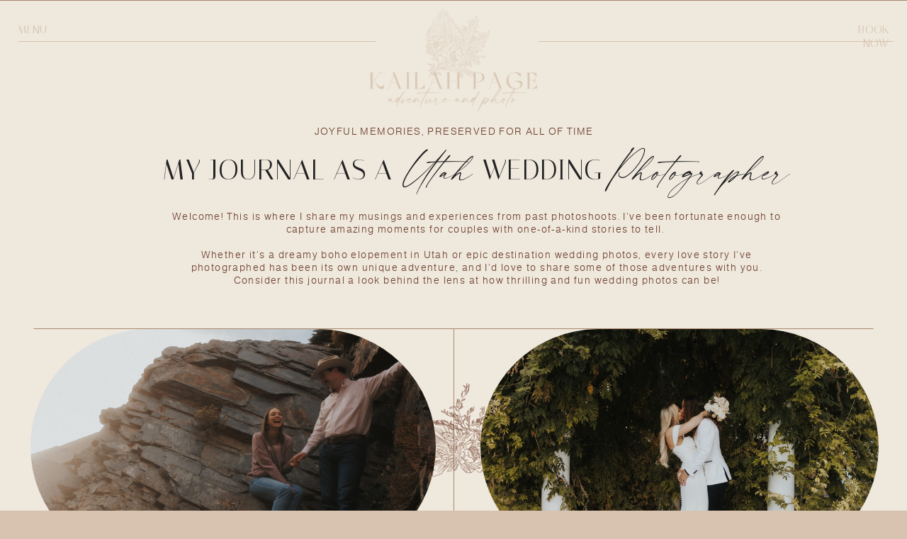

--- FILE ---
content_type: text/html; charset=UTF-8
request_url: https://kpadventureandphoto.com/category/photography/
body_size: 21318
content:
<!DOCTYPE html>
<html lang="en-US" class="d">
<head>
<link rel="stylesheet" type="text/css" href="//lib.showit.co/engine/2.3.1/showit.css" />
<meta name='robots' content='index, follow, max-image-preview:large, max-snippet:-1, max-video-preview:-1' />

            <script data-no-defer="1" data-ezscrex="false" data-cfasync="false" data-pagespeed-no-defer data-cookieconsent="ignore">
                var ctPublicFunctions = {"_ajax_nonce":"3b315db430","_rest_nonce":"d4fe074f2d","_ajax_url":"\/wp-admin\/admin-ajax.php","_rest_url":"https:\/\/kpadventureandphoto.com\/wp-json\/","data__cookies_type":"native","data__ajax_type":"admin_ajax","data__bot_detector_enabled":1,"data__frontend_data_log_enabled":1,"cookiePrefix":"","wprocket_detected":false,"host_url":"kpadventureandphoto.com","text__ee_click_to_select":"Click to select the whole data","text__ee_original_email":"The complete one is","text__ee_got_it":"Got it","text__ee_blocked":"Blocked","text__ee_cannot_connect":"Cannot connect","text__ee_cannot_decode":"Can not decode email. Unknown reason","text__ee_email_decoder":"CleanTalk email decoder","text__ee_wait_for_decoding":"The magic is on the way!","text__ee_decoding_process":"Please wait a few seconds while we decode the contact data."}
            </script>
        
            <script data-no-defer="1" data-ezscrex="false" data-cfasync="false" data-pagespeed-no-defer data-cookieconsent="ignore">
                var ctPublic = {"_ajax_nonce":"3b315db430","settings__forms__check_internal":"0","settings__forms__check_external":"0","settings__forms__force_protection":0,"settings__forms__search_test":"0","settings__data__bot_detector_enabled":1,"settings__sfw__anti_crawler":0,"blog_home":"https:\/\/kpadventureandphoto.com\/","pixel__setting":"3","pixel__enabled":false,"pixel__url":"https:\/\/moderate11-v4.cleantalk.org\/pixel\/a8859bf2870bc3045200c614d09217e7.gif","data__email_check_before_post":"1","data__email_check_exist_post":1,"data__cookies_type":"native","data__key_is_ok":true,"data__visible_fields_required":true,"wl_brandname":"Anti-Spam by CleanTalk","wl_brandname_short":"CleanTalk","ct_checkjs_key":921239796,"emailEncoderPassKey":"59a851f886616fd06c0edbc70a7204ee","bot_detector_forms_excluded":"W10=","advancedCacheExists":false,"varnishCacheExists":false,"wc_ajax_add_to_cart":false}
            </script>
        
	<!-- This site is optimized with the Yoast SEO plugin v26.3 - https://yoast.com/wordpress/plugins/seo/ -->
	<title>Photography Archives | kpadventureandphoto.com</title>
	<link rel="canonical" href="https://kpadventureandphoto.com/category/photography/" />
	<meta property="og:locale" content="en_US" />
	<meta property="og:type" content="article" />
	<meta property="og:title" content="Photography Archives | kpadventureandphoto.com" />
	<meta property="og:url" content="https://kpadventureandphoto.com/category/photography/" />
	<meta property="og:site_name" content="kpadventureandphoto.com" />
	<meta name="twitter:card" content="summary_large_image" />
	<script type="application/ld+json" class="yoast-schema-graph">{"@context":"https://schema.org","@graph":[{"@type":"CollectionPage","@id":"https://kpadventureandphoto.com/category/photography/","url":"https://kpadventureandphoto.com/category/photography/","name":"Photography Archives | kpadventureandphoto.com","isPartOf":{"@id":"https://kpadventureandphoto.com/#website"},"primaryImageOfPage":{"@id":"https://kpadventureandphoto.com/category/photography/#primaryimage"},"image":{"@id":"https://kpadventureandphoto.com/category/photography/#primaryimage"},"thumbnailUrl":"https://kpadventureandphoto.com/wp-content/uploads/sites/32307/2023/12/Engagements-KPAP-5638.jpg","breadcrumb":{"@id":"https://kpadventureandphoto.com/category/photography/#breadcrumb"},"inLanguage":"en-US"},{"@type":"ImageObject","inLanguage":"en-US","@id":"https://kpadventureandphoto.com/category/photography/#primaryimage","url":"https://kpadventureandphoto.com/wp-content/uploads/sites/32307/2023/12/Engagements-KPAP-5638.jpg","contentUrl":"https://kpadventureandphoto.com/wp-content/uploads/sites/32307/2023/12/Engagements-KPAP-5638.jpg","width":1600,"height":1067,"caption":"beautiful couple holding hands and smiling at each other"},{"@type":"BreadcrumbList","@id":"https://kpadventureandphoto.com/category/photography/#breadcrumb","itemListElement":[{"@type":"ListItem","position":1,"name":"Home","item":"https://kpadventureandphoto.com/"},{"@type":"ListItem","position":2,"name":"Photography"}]},{"@type":"WebSite","@id":"https://kpadventureandphoto.com/#website","url":"https://kpadventureandphoto.com/","name":"kpadventureandphoto.com","description":"","publisher":{"@id":"https://kpadventureandphoto.com/#organization"},"potentialAction":[{"@type":"SearchAction","target":{"@type":"EntryPoint","urlTemplate":"https://kpadventureandphoto.com/?s={search_term_string}"},"query-input":{"@type":"PropertyValueSpecification","valueRequired":true,"valueName":"search_term_string"}}],"inLanguage":"en-US"},{"@type":"Organization","@id":"https://kpadventureandphoto.com/#organization","name":"Kailah Page Adventure and Photo","url":"https://kpadventureandphoto.com/","logo":{"@type":"ImageObject","inLanguage":"en-US","@id":"https://kpadventureandphoto.com/#/schema/logo/image/","url":"https://kpadventureandphoto.com/wp-content/uploads/sites/32307/2023/01/Kailah-Page-1.png","contentUrl":"https://kpadventureandphoto.com/wp-content/uploads/sites/32307/2023/01/Kailah-Page-1.png","width":1080,"height":1080,"caption":"Kailah Page Adventure and Photo"},"image":{"@id":"https://kpadventureandphoto.com/#/schema/logo/image/"},"sameAs":["https://facebook.com/kpadventureandphoto","https://instagram.com/kpadventureandphoto"]}]}</script>
	<!-- / Yoast SEO plugin. -->


<link rel='dns-prefetch' href='//fd.cleantalk.org' />
<link rel="alternate" type="application/rss+xml" title="kpadventureandphoto.com &raquo; Feed" href="https://kpadventureandphoto.com/feed/" />
<link rel="alternate" type="application/rss+xml" title="kpadventureandphoto.com &raquo; Comments Feed" href="https://kpadventureandphoto.com/comments/feed/" />
<link rel="alternate" type="application/rss+xml" title="kpadventureandphoto.com &raquo; Photography Category Feed" href="https://kpadventureandphoto.com/category/photography/feed/" />
<script type="text/javascript">
/* <![CDATA[ */
window._wpemojiSettings = {"baseUrl":"https:\/\/s.w.org\/images\/core\/emoji\/16.0.1\/72x72\/","ext":".png","svgUrl":"https:\/\/s.w.org\/images\/core\/emoji\/16.0.1\/svg\/","svgExt":".svg","source":{"concatemoji":"https:\/\/kpadventureandphoto.com\/wp-includes\/js\/wp-emoji-release.min.js?ver=6.8.3"}};
/*! This file is auto-generated */
!function(s,n){var o,i,e;function c(e){try{var t={supportTests:e,timestamp:(new Date).valueOf()};sessionStorage.setItem(o,JSON.stringify(t))}catch(e){}}function p(e,t,n){e.clearRect(0,0,e.canvas.width,e.canvas.height),e.fillText(t,0,0);var t=new Uint32Array(e.getImageData(0,0,e.canvas.width,e.canvas.height).data),a=(e.clearRect(0,0,e.canvas.width,e.canvas.height),e.fillText(n,0,0),new Uint32Array(e.getImageData(0,0,e.canvas.width,e.canvas.height).data));return t.every(function(e,t){return e===a[t]})}function u(e,t){e.clearRect(0,0,e.canvas.width,e.canvas.height),e.fillText(t,0,0);for(var n=e.getImageData(16,16,1,1),a=0;a<n.data.length;a++)if(0!==n.data[a])return!1;return!0}function f(e,t,n,a){switch(t){case"flag":return n(e,"\ud83c\udff3\ufe0f\u200d\u26a7\ufe0f","\ud83c\udff3\ufe0f\u200b\u26a7\ufe0f")?!1:!n(e,"\ud83c\udde8\ud83c\uddf6","\ud83c\udde8\u200b\ud83c\uddf6")&&!n(e,"\ud83c\udff4\udb40\udc67\udb40\udc62\udb40\udc65\udb40\udc6e\udb40\udc67\udb40\udc7f","\ud83c\udff4\u200b\udb40\udc67\u200b\udb40\udc62\u200b\udb40\udc65\u200b\udb40\udc6e\u200b\udb40\udc67\u200b\udb40\udc7f");case"emoji":return!a(e,"\ud83e\udedf")}return!1}function g(e,t,n,a){var r="undefined"!=typeof WorkerGlobalScope&&self instanceof WorkerGlobalScope?new OffscreenCanvas(300,150):s.createElement("canvas"),o=r.getContext("2d",{willReadFrequently:!0}),i=(o.textBaseline="top",o.font="600 32px Arial",{});return e.forEach(function(e){i[e]=t(o,e,n,a)}),i}function t(e){var t=s.createElement("script");t.src=e,t.defer=!0,s.head.appendChild(t)}"undefined"!=typeof Promise&&(o="wpEmojiSettingsSupports",i=["flag","emoji"],n.supports={everything:!0,everythingExceptFlag:!0},e=new Promise(function(e){s.addEventListener("DOMContentLoaded",e,{once:!0})}),new Promise(function(t){var n=function(){try{var e=JSON.parse(sessionStorage.getItem(o));if("object"==typeof e&&"number"==typeof e.timestamp&&(new Date).valueOf()<e.timestamp+604800&&"object"==typeof e.supportTests)return e.supportTests}catch(e){}return null}();if(!n){if("undefined"!=typeof Worker&&"undefined"!=typeof OffscreenCanvas&&"undefined"!=typeof URL&&URL.createObjectURL&&"undefined"!=typeof Blob)try{var e="postMessage("+g.toString()+"("+[JSON.stringify(i),f.toString(),p.toString(),u.toString()].join(",")+"));",a=new Blob([e],{type:"text/javascript"}),r=new Worker(URL.createObjectURL(a),{name:"wpTestEmojiSupports"});return void(r.onmessage=function(e){c(n=e.data),r.terminate(),t(n)})}catch(e){}c(n=g(i,f,p,u))}t(n)}).then(function(e){for(var t in e)n.supports[t]=e[t],n.supports.everything=n.supports.everything&&n.supports[t],"flag"!==t&&(n.supports.everythingExceptFlag=n.supports.everythingExceptFlag&&n.supports[t]);n.supports.everythingExceptFlag=n.supports.everythingExceptFlag&&!n.supports.flag,n.DOMReady=!1,n.readyCallback=function(){n.DOMReady=!0}}).then(function(){return e}).then(function(){var e;n.supports.everything||(n.readyCallback(),(e=n.source||{}).concatemoji?t(e.concatemoji):e.wpemoji&&e.twemoji&&(t(e.twemoji),t(e.wpemoji)))}))}((window,document),window._wpemojiSettings);
/* ]]> */
</script>
<style id='wp-emoji-styles-inline-css' type='text/css'>

	img.wp-smiley, img.emoji {
		display: inline !important;
		border: none !important;
		box-shadow: none !important;
		height: 1em !important;
		width: 1em !important;
		margin: 0 0.07em !important;
		vertical-align: -0.1em !important;
		background: none !important;
		padding: 0 !important;
	}
</style>
<link rel='stylesheet' id='wp-block-library-css' href='https://kpadventureandphoto.com/wp-includes/css/dist/block-library/style.min.css?ver=6.8.3' type='text/css' media='all' />
<style id='classic-theme-styles-inline-css' type='text/css'>
/*! This file is auto-generated */
.wp-block-button__link{color:#fff;background-color:#32373c;border-radius:9999px;box-shadow:none;text-decoration:none;padding:calc(.667em + 2px) calc(1.333em + 2px);font-size:1.125em}.wp-block-file__button{background:#32373c;color:#fff;text-decoration:none}
</style>
<style id='global-styles-inline-css' type='text/css'>
:root{--wp--preset--aspect-ratio--square: 1;--wp--preset--aspect-ratio--4-3: 4/3;--wp--preset--aspect-ratio--3-4: 3/4;--wp--preset--aspect-ratio--3-2: 3/2;--wp--preset--aspect-ratio--2-3: 2/3;--wp--preset--aspect-ratio--16-9: 16/9;--wp--preset--aspect-ratio--9-16: 9/16;--wp--preset--color--black: #000000;--wp--preset--color--cyan-bluish-gray: #abb8c3;--wp--preset--color--white: #ffffff;--wp--preset--color--pale-pink: #f78da7;--wp--preset--color--vivid-red: #cf2e2e;--wp--preset--color--luminous-vivid-orange: #ff6900;--wp--preset--color--luminous-vivid-amber: #fcb900;--wp--preset--color--light-green-cyan: #7bdcb5;--wp--preset--color--vivid-green-cyan: #00d084;--wp--preset--color--pale-cyan-blue: #8ed1fc;--wp--preset--color--vivid-cyan-blue: #0693e3;--wp--preset--color--vivid-purple: #9b51e0;--wp--preset--gradient--vivid-cyan-blue-to-vivid-purple: linear-gradient(135deg,rgba(6,147,227,1) 0%,rgb(155,81,224) 100%);--wp--preset--gradient--light-green-cyan-to-vivid-green-cyan: linear-gradient(135deg,rgb(122,220,180) 0%,rgb(0,208,130) 100%);--wp--preset--gradient--luminous-vivid-amber-to-luminous-vivid-orange: linear-gradient(135deg,rgba(252,185,0,1) 0%,rgba(255,105,0,1) 100%);--wp--preset--gradient--luminous-vivid-orange-to-vivid-red: linear-gradient(135deg,rgba(255,105,0,1) 0%,rgb(207,46,46) 100%);--wp--preset--gradient--very-light-gray-to-cyan-bluish-gray: linear-gradient(135deg,rgb(238,238,238) 0%,rgb(169,184,195) 100%);--wp--preset--gradient--cool-to-warm-spectrum: linear-gradient(135deg,rgb(74,234,220) 0%,rgb(151,120,209) 20%,rgb(207,42,186) 40%,rgb(238,44,130) 60%,rgb(251,105,98) 80%,rgb(254,248,76) 100%);--wp--preset--gradient--blush-light-purple: linear-gradient(135deg,rgb(255,206,236) 0%,rgb(152,150,240) 100%);--wp--preset--gradient--blush-bordeaux: linear-gradient(135deg,rgb(254,205,165) 0%,rgb(254,45,45) 50%,rgb(107,0,62) 100%);--wp--preset--gradient--luminous-dusk: linear-gradient(135deg,rgb(255,203,112) 0%,rgb(199,81,192) 50%,rgb(65,88,208) 100%);--wp--preset--gradient--pale-ocean: linear-gradient(135deg,rgb(255,245,203) 0%,rgb(182,227,212) 50%,rgb(51,167,181) 100%);--wp--preset--gradient--electric-grass: linear-gradient(135deg,rgb(202,248,128) 0%,rgb(113,206,126) 100%);--wp--preset--gradient--midnight: linear-gradient(135deg,rgb(2,3,129) 0%,rgb(40,116,252) 100%);--wp--preset--font-size--small: 13px;--wp--preset--font-size--medium: 20px;--wp--preset--font-size--large: 36px;--wp--preset--font-size--x-large: 42px;--wp--preset--spacing--20: 0.44rem;--wp--preset--spacing--30: 0.67rem;--wp--preset--spacing--40: 1rem;--wp--preset--spacing--50: 1.5rem;--wp--preset--spacing--60: 2.25rem;--wp--preset--spacing--70: 3.38rem;--wp--preset--spacing--80: 5.06rem;--wp--preset--shadow--natural: 6px 6px 9px rgba(0, 0, 0, 0.2);--wp--preset--shadow--deep: 12px 12px 50px rgba(0, 0, 0, 0.4);--wp--preset--shadow--sharp: 6px 6px 0px rgba(0, 0, 0, 0.2);--wp--preset--shadow--outlined: 6px 6px 0px -3px rgba(255, 255, 255, 1), 6px 6px rgba(0, 0, 0, 1);--wp--preset--shadow--crisp: 6px 6px 0px rgba(0, 0, 0, 1);}:where(.is-layout-flex){gap: 0.5em;}:where(.is-layout-grid){gap: 0.5em;}body .is-layout-flex{display: flex;}.is-layout-flex{flex-wrap: wrap;align-items: center;}.is-layout-flex > :is(*, div){margin: 0;}body .is-layout-grid{display: grid;}.is-layout-grid > :is(*, div){margin: 0;}:where(.wp-block-columns.is-layout-flex){gap: 2em;}:where(.wp-block-columns.is-layout-grid){gap: 2em;}:where(.wp-block-post-template.is-layout-flex){gap: 1.25em;}:where(.wp-block-post-template.is-layout-grid){gap: 1.25em;}.has-black-color{color: var(--wp--preset--color--black) !important;}.has-cyan-bluish-gray-color{color: var(--wp--preset--color--cyan-bluish-gray) !important;}.has-white-color{color: var(--wp--preset--color--white) !important;}.has-pale-pink-color{color: var(--wp--preset--color--pale-pink) !important;}.has-vivid-red-color{color: var(--wp--preset--color--vivid-red) !important;}.has-luminous-vivid-orange-color{color: var(--wp--preset--color--luminous-vivid-orange) !important;}.has-luminous-vivid-amber-color{color: var(--wp--preset--color--luminous-vivid-amber) !important;}.has-light-green-cyan-color{color: var(--wp--preset--color--light-green-cyan) !important;}.has-vivid-green-cyan-color{color: var(--wp--preset--color--vivid-green-cyan) !important;}.has-pale-cyan-blue-color{color: var(--wp--preset--color--pale-cyan-blue) !important;}.has-vivid-cyan-blue-color{color: var(--wp--preset--color--vivid-cyan-blue) !important;}.has-vivid-purple-color{color: var(--wp--preset--color--vivid-purple) !important;}.has-black-background-color{background-color: var(--wp--preset--color--black) !important;}.has-cyan-bluish-gray-background-color{background-color: var(--wp--preset--color--cyan-bluish-gray) !important;}.has-white-background-color{background-color: var(--wp--preset--color--white) !important;}.has-pale-pink-background-color{background-color: var(--wp--preset--color--pale-pink) !important;}.has-vivid-red-background-color{background-color: var(--wp--preset--color--vivid-red) !important;}.has-luminous-vivid-orange-background-color{background-color: var(--wp--preset--color--luminous-vivid-orange) !important;}.has-luminous-vivid-amber-background-color{background-color: var(--wp--preset--color--luminous-vivid-amber) !important;}.has-light-green-cyan-background-color{background-color: var(--wp--preset--color--light-green-cyan) !important;}.has-vivid-green-cyan-background-color{background-color: var(--wp--preset--color--vivid-green-cyan) !important;}.has-pale-cyan-blue-background-color{background-color: var(--wp--preset--color--pale-cyan-blue) !important;}.has-vivid-cyan-blue-background-color{background-color: var(--wp--preset--color--vivid-cyan-blue) !important;}.has-vivid-purple-background-color{background-color: var(--wp--preset--color--vivid-purple) !important;}.has-black-border-color{border-color: var(--wp--preset--color--black) !important;}.has-cyan-bluish-gray-border-color{border-color: var(--wp--preset--color--cyan-bluish-gray) !important;}.has-white-border-color{border-color: var(--wp--preset--color--white) !important;}.has-pale-pink-border-color{border-color: var(--wp--preset--color--pale-pink) !important;}.has-vivid-red-border-color{border-color: var(--wp--preset--color--vivid-red) !important;}.has-luminous-vivid-orange-border-color{border-color: var(--wp--preset--color--luminous-vivid-orange) !important;}.has-luminous-vivid-amber-border-color{border-color: var(--wp--preset--color--luminous-vivid-amber) !important;}.has-light-green-cyan-border-color{border-color: var(--wp--preset--color--light-green-cyan) !important;}.has-vivid-green-cyan-border-color{border-color: var(--wp--preset--color--vivid-green-cyan) !important;}.has-pale-cyan-blue-border-color{border-color: var(--wp--preset--color--pale-cyan-blue) !important;}.has-vivid-cyan-blue-border-color{border-color: var(--wp--preset--color--vivid-cyan-blue) !important;}.has-vivid-purple-border-color{border-color: var(--wp--preset--color--vivid-purple) !important;}.has-vivid-cyan-blue-to-vivid-purple-gradient-background{background: var(--wp--preset--gradient--vivid-cyan-blue-to-vivid-purple) !important;}.has-light-green-cyan-to-vivid-green-cyan-gradient-background{background: var(--wp--preset--gradient--light-green-cyan-to-vivid-green-cyan) !important;}.has-luminous-vivid-amber-to-luminous-vivid-orange-gradient-background{background: var(--wp--preset--gradient--luminous-vivid-amber-to-luminous-vivid-orange) !important;}.has-luminous-vivid-orange-to-vivid-red-gradient-background{background: var(--wp--preset--gradient--luminous-vivid-orange-to-vivid-red) !important;}.has-very-light-gray-to-cyan-bluish-gray-gradient-background{background: var(--wp--preset--gradient--very-light-gray-to-cyan-bluish-gray) !important;}.has-cool-to-warm-spectrum-gradient-background{background: var(--wp--preset--gradient--cool-to-warm-spectrum) !important;}.has-blush-light-purple-gradient-background{background: var(--wp--preset--gradient--blush-light-purple) !important;}.has-blush-bordeaux-gradient-background{background: var(--wp--preset--gradient--blush-bordeaux) !important;}.has-luminous-dusk-gradient-background{background: var(--wp--preset--gradient--luminous-dusk) !important;}.has-pale-ocean-gradient-background{background: var(--wp--preset--gradient--pale-ocean) !important;}.has-electric-grass-gradient-background{background: var(--wp--preset--gradient--electric-grass) !important;}.has-midnight-gradient-background{background: var(--wp--preset--gradient--midnight) !important;}.has-small-font-size{font-size: var(--wp--preset--font-size--small) !important;}.has-medium-font-size{font-size: var(--wp--preset--font-size--medium) !important;}.has-large-font-size{font-size: var(--wp--preset--font-size--large) !important;}.has-x-large-font-size{font-size: var(--wp--preset--font-size--x-large) !important;}
:where(.wp-block-post-template.is-layout-flex){gap: 1.25em;}:where(.wp-block-post-template.is-layout-grid){gap: 1.25em;}
:where(.wp-block-columns.is-layout-flex){gap: 2em;}:where(.wp-block-columns.is-layout-grid){gap: 2em;}
:root :where(.wp-block-pullquote){font-size: 1.5em;line-height: 1.6;}
</style>
<link rel='stylesheet' id='cleantalk-public-css-css' href='https://kpadventureandphoto.com/wp-content/plugins/cleantalk-spam-protect/css/cleantalk-public.min.css?ver=6.67_1762383760' type='text/css' media='all' />
<link rel='stylesheet' id='cleantalk-email-decoder-css-css' href='https://kpadventureandphoto.com/wp-content/plugins/cleantalk-spam-protect/css/cleantalk-email-decoder.min.css?ver=6.67_1762383760' type='text/css' media='all' />
<script type="text/javascript" src="https://kpadventureandphoto.com/wp-content/plugins/cleantalk-spam-protect/js/apbct-public-bundle.min.js?ver=6.67_1762383760" id="apbct-public-bundle.min-js-js"></script>
<script type="text/javascript" src="https://fd.cleantalk.org/ct-bot-detector-wrapper.js?ver=6.67" id="ct_bot_detector-js" defer="defer" data-wp-strategy="defer"></script>
<script type="text/javascript" src="https://kpadventureandphoto.com/wp-includes/js/jquery/jquery.min.js?ver=3.7.1" id="jquery-core-js"></script>
<script type="text/javascript" src="https://kpadventureandphoto.com/wp-includes/js/jquery/jquery-migrate.min.js?ver=3.4.1" id="jquery-migrate-js"></script>
<script type="text/javascript" src="https://kpadventureandphoto.com/wp-content/plugins/showit/public/js/showit.js?ver=1765944552" id="si-script-js"></script>
<link rel="https://api.w.org/" href="https://kpadventureandphoto.com/wp-json/" /><link rel="alternate" title="JSON" type="application/json" href="https://kpadventureandphoto.com/wp-json/wp/v2/categories/30" /><link rel="EditURI" type="application/rsd+xml" title="RSD" href="https://kpadventureandphoto.com/xmlrpc.php?rsd" />

<meta charset="UTF-8" />
<meta name="viewport" content="width=device-width, initial-scale=1" />
<link rel="preconnect" href="https://static.showit.co" />

<link rel="preconnect" href="https://fonts.googleapis.com">
<link rel="preconnect" href="https://fonts.gstatic.com" crossorigin>
<link href="https://fonts.googleapis.com/css?family=Italiana:regular|Taviraj:300|Source+Sans+Pro:regular" rel="stylesheet" type="text/css"/>
<style>
@font-face{font-family:Almarai Heading;src:url('//static.showit.co/file/ZCA_uZLdTZaDwJwqaurrvw/188397/almarai-light-webfont_heading.woff');}
@font-face{font-family:modernline;src:url('//static.showit.co/file/W5aiBnmaSqaEqRzzSCz11Q/188397/modernline.woff');}
@font-face{font-family:Belleza Regular;src:url('//static.showit.co/file/iSJ9TNO5TmCRp9o0dy0_rw/shared/belleza-regular-webfont.woff');}
@font-face{font-family:Bolkit Title;src:url('//static.showit.co/file/8eje3Ir8RVm8-wSz8PLn2w/188397/bolkitrayek-webfont_title.woff');}
</style>
<script id="init_data" type="application/json">
{"mobile":{"w":320,"bgMediaType":"none","bgFillType":"color","bgColor":"#d7c3af"},"desktop":{"w":1200,"bgColor":"#d7c3af","bgMediaType":"none","bgFillType":"color"},"sid":"bkonqf0rt6m_yq_tjaasgq","break":768,"assetURL":"//static.showit.co","contactFormId":"188397/322611","cfAction":"aHR0cHM6Ly9jbGllbnRzZXJ2aWNlLnNob3dpdC5jby9jb250YWN0Zm9ybQ==","sgAction":"aHR0cHM6Ly9jbGllbnRzZXJ2aWNlLnNob3dpdC5jby9zb2NpYWxncmlk","blockData":[{"slug":"header-a-1","visible":"a","states":[],"d":{"h":1,"w":1200,"locking":{},"bgFillType":"color","bgColor":"colors-2","bgMediaType":"none"},"m":{"h":46,"w":320,"locking":{"offset":0},"bgFillType":"color","bgColor":"colors-2","bgMediaType":"none"}},{"slug":"blog-posts","visible":"a","states":[{"d":{"bgFillType":"color","bgColor":"#000000:0","bgMediaType":"none"},"m":{"bgFillType":"color","bgColor":"#000000:0","bgMediaType":"none"},"slug":"blog-post-1"},{"d":{"bgFillType":"color","bgColor":"#000000:0","bgMediaType":"none"},"m":{"bgFillType":"color","bgColor":"#000000:0","bgMediaType":"none"},"slug":"blog-post-2"},{"d":{"bgFillType":"color","bgColor":"#000000:0","bgMediaType":"none"},"m":{"bgFillType":"color","bgColor":"#000000:0","bgMediaType":"none"},"slug":"blog-post-3"},{"d":{"bgFillType":"color","bgColor":"#000000:0","bgMediaType":"none"},"m":{"bgFillType":"color","bgColor":"#000000:0","bgMediaType":"none"},"slug":"blog-post-4"},{"d":{"bgFillType":"color","bgColor":"#000000:0","bgMediaType":"none"},"m":{"bgFillType":"color","bgColor":"#000000:0","bgMediaType":"none"},"slug":"blog-post-5"},{"d":{"bgFillType":"color","bgColor":"#000000:0","bgMediaType":"none"},"m":{"bgFillType":"color","bgColor":"#000000:0","bgMediaType":"none"},"slug":"blog-post-6"},{"d":{"bgFillType":"color","bgColor":"#000000:0","bgMediaType":"none"},"m":{"bgFillType":"color","bgColor":"#000000:0","bgMediaType":"none"},"slug":"blog-post-7"},{"d":{"bgFillType":"color","bgColor":"#000000:0","bgMediaType":"none"},"m":{"bgFillType":"color","bgColor":"#000000:0","bgMediaType":"none"},"slug":"blog-post-8"},{"d":{"bgFillType":"color","bgColor":"#000000:0","bgMediaType":"none"},"m":{"bgFillType":"color","bgColor":"#000000:0","bgMediaType":"none"},"slug":"blog-post-9"},{"d":{"bgFillType":"color","bgColor":"#000000:0","bgMediaType":"none"},"m":{"bgFillType":"color","bgColor":"#000000:0","bgMediaType":"none"},"slug":"blog-post-10"}],"d":{"h":2409,"w":1200,"bgFillType":"color","bgColor":"colors-3","bgMediaType":"none"},"m":{"h":3261,"w":320,"bgFillType":"color","bgColor":"colors-3","bgMediaType":"none"},"stateTrans":[{},{},{},{},{},{},{},{},{},{}]},{"slug":"pagination","visible":"a","states":[],"d":{"h":85,"w":1200,"bgFillType":"color","bgColor":"#d7c3af","bgMediaType":"none"},"m":{"h":61,"w":320,"bgFillType":"color","bgColor":"#eee8dd","bgMediaType":"none"}},{"slug":"footer-a","visible":"a","states":[{"d":{"bgFillType":"color","bgColor":"#000000:0","bgMediaType":"none"},"m":{"bgFillType":"color","bgColor":"#000000:0","bgMediaType":"none"},"slug":"view-1"},{"d":{"bgFillType":"color","bgColor":"#000000:0","bgMediaType":"none"},"m":{"bgFillType":"color","bgColor":"#000000:0","bgMediaType":"none"},"slug":"view-2"}],"d":{"h":531,"w":1200,"bgFillType":"color","bgColor":"colors-7","bgMediaType":"none"},"m":{"h":1131,"w":320,"bgFillType":"color","bgColor":"colors-7","bgMediaType":"none"},"stateTrans":[{},{}]},{"slug":"drop-menu-a","visible":"a","states":[],"d":{"h":1061,"w":1200,"locking":{"side":"t"},"trIn":{"type":"fade","duration":0.75,"direction":"Left"},"trOut":{"type":"fade","duration":1,"direction":"Left"},"stateTrIn":{"type":"fade","duration":1,"direction":"none"},"stateTrOut":{"type":"fade","duration":1,"direction":"none"},"bgFillType":"color","bgColor":"#000000:0","bgMediaType":"none","tr":{"in":{"cl":"fadeIn","d":0.75,"dl":"0"},"out":{"cl":"fadeOut","d":1,"dl":"0"}}},"m":{"h":595,"w":320,"locking":{"side":"t"},"nature":"wH","trIn":{"type":"fade","duration":1,"direction":"Left"},"trOut":{"type":"fade","duration":1,"direction":"Left"},"stateTrIn":{"type":"fade","direction":"none"},"stateTrOut":{"type":"fade"},"bgFillType":"color","bgColor":"#000000:0","bgMediaType":"none","tr":{"in":{"cl":"fadeIn","d":1,"dl":"0"},"out":{"cl":"fadeOut","d":1,"dl":"0"}}}}],"elementData":[{"type":"text","visible":"d","id":"header-a-1_0","blockId":"header-a-1","m":{"x":253,"y":21,"w":56,"h":13,"a":0},"d":{"x":1092,"y":32,"w":82,"h":16,"a":0,"lockH":"r"}},{"type":"text","visible":"d","id":"header-a-1_1","blockId":"header-a-1","m":{"x":382,"y":87,"w":150,"h":25,"a":0},"d":{"x":25,"y":32,"w":54,"h":16,"a":0,"lockH":"l"},"pc":[{"type":"show","block":"drop-menu-a"}]},{"type":"line","visible":"d","id":"header-a-1_2","blockId":"header-a-1","m":{"x":-24,"y":56,"w":359,"a":0},"d":{"x":26,"y":58,"w":465,"h":1,"a":0,"lockH":"ls"}},{"type":"line","visible":"d","id":"header-a-1_3","blockId":"header-a-1","m":{"x":-27,"y":48,"w":359,"a":0},"d":{"x":720,"y":58,"w":461,"h":1,"a":0,"lockH":"rs"}},{"type":"icon","visible":"m","id":"header-a-1_4","blockId":"header-a-1","m":{"x":8,"y":-27,"w":58,"h":101,"a":0},"d":{"x":550,"y":475,"w":100,"h":100,"a":0},"pc":[{"type":"show","block":"drop-menu-a"}]},{"type":"graphic","visible":"d","id":"header-a-1_5","blockId":"header-a-1","m":{"x":144,"y":7,"w":32,"h":32,"a":0},"d":{"x":441,"y":-41,"w":318,"h":199,"a":0},"c":{"key":"3ipyf_2qHtbTYxC0e-CD-A/188397/kailah_page_4.png","aspect_ratio":1}},{"type":"text","visible":"a","id":"blog-posts_0","blockId":"blog-posts","m":{"x":178,"y":43,"w":106,"h":28,"a":0},"d":{"x":816,"y":219,"w":210,"h":40,"a":0,"trIn":{"cl":"slideInUp","d":1.5,"dl":0.2}}},{"type":"text","visible":"a","id":"blog-posts_1","blockId":"blog-posts","m":{"x":94,"y":43,"w":35,"h":28,"a":0},"d":{"x":641,"y":219,"w":75,"h":42,"a":0,"trIn":{"cl":"slideInUp","d":1.5,"dl":0.2}}},{"type":"text","visible":"a","id":"blog-posts_2","blockId":"blog-posts","m":{"x":37,"y":43,"w":57,"h":28,"a":0},"d":{"x":528,"y":219,"w":108,"h":40,"a":0,"trIn":{"cl":"slideInUp","d":1.5,"dl":0.2}}},{"type":"text","visible":"a","id":"blog-posts_3","blockId":"blog-posts","m":{"x":0,"y":22,"w":320,"h":21,"a":0},"d":{"x":175,"y":219,"w":353,"h":42,"a":0,"trIn":{"cl":"slideInUp","d":1.5,"dl":0.2}}},{"type":"text","visible":"a","id":"blog-posts_4","blockId":"blog-posts","m":{"x":58,"y":77,"w":210,"h":13,"a":0},"d":{"x":395,"y":176,"w":411,"h":21,"a":0,"trIn":{"cl":"slideInUp","d":1.5,"dl":"0"}}},{"type":"line","visible":"d","id":"blog-posts_5","blockId":"blog-posts","m":{"x":-66,"y":1655,"w":484,"a":180},"d":{"x":8,"y":462,"w":1185,"h":1,"a":0,"lockV":"t"}},{"type":"line","visible":"d","id":"blog-posts_6","blockId":"blog-posts","m":{"x":-66,"y":1655,"w":484,"a":180},"d":{"x":8,"y":795,"w":1185,"h":1,"a":0,"lockV":"t"}},{"type":"line","visible":"d","id":"blog-posts_7","blockId":"blog-posts","m":{"x":-66,"y":1655,"w":484,"a":180},"d":{"x":356,"y":707,"w":490,"h":1,"a":-90,"lockV":"t"}},{"type":"text","visible":"a","id":"blog-posts_blog-post-1_0","blockId":"blog-posts","m":{"x":22,"y":434,"w":270,"h":37,"a":0},"d":{"x":24,"y":816,"w":531,"h":55,"a":0}},{"type":"text","visible":"a","id":"blog-posts_blog-post-1_1","blockId":"blog-posts","m":{"x":22,"y":479,"w":276,"h":63,"a":0},"d":{"x":24,"y":882,"w":531,"h":57,"a":0}},{"type":"graphic","visible":"a","id":"blog-posts_blog-post-1_2","blockId":"blog-posts","m":{"x":27,"y":270,"w":269,"h":155,"a":0},"d":{"x":3,"y":463,"w":572,"h":332,"a":0,"trIn":{"cl":"fadeIn","d":1.5,"dl":"0"}},"c":{"key":"mW6kE5-hSjqILXRP1i0PKQ/shared/brown-landscape.jpg","aspect_ratio":1.41362}},{"type":"graphic","visible":"d","id":"blog-posts_blog-post-1_3","blockId":"blog-posts","m":{"x":48,"y":1542,"w":224,"h":160,"a":0},"d":{"x":327,"y":369,"w":600,"h":376,"a":0},"c":{"key":"jtiyJs9DQLKOSLO9xS0FzA/188397/element_flower.png","aspect_ratio":1.4}},{"type":"graphic","visible":"d","id":"blog-posts_blog-post-1_4","blockId":"blog-posts","m":{"x":48,"y":1542,"w":224,"h":160,"a":0},"d":{"x":401,"y":1733,"w":451,"h":236,"a":0},"c":{"key":"d4ItlOAqRF-bit58OrfiqA/188397/element_palms_dark.png","aspect_ratio":1.4}},{"type":"text","visible":"a","id":"blog-posts_blog-post-1_5","blockId":"blog-posts","m":{"x":18,"y":112,"w":285,"h":13,"a":0},"d":{"x":198,"y":296,"w":869,"h":21,"a":0,"trIn":{"cl":"slideInUp","d":1.5,"dl":"0"}}},{"type":"text","visible":"a","id":"blog-posts_blog-post-2_0","blockId":"blog-posts","m":{"x":22,"y":740,"w":270,"h":37,"a":0},"d":{"x":652,"y":816,"w":534,"h":55,"a":0}},{"type":"text","visible":"a","id":"blog-posts_blog-post-2_1","blockId":"blog-posts","m":{"x":22,"y":785,"w":276,"h":63,"a":0},"d":{"x":654,"y":882,"w":531,"h":57,"a":0}},{"type":"graphic","visible":"a","id":"blog-posts_blog-post-2_2","blockId":"blog-posts","m":{"x":27,"y":574,"w":270,"h":157,"a":0},"d":{"x":638,"y":463,"w":562,"h":332,"a":0,"trIn":{"cl":"fadeIn","d":1.5,"dl":"0"}},"c":{"key":"mW6kE5-hSjqILXRP1i0PKQ/shared/brown-landscape.jpg","aspect_ratio":1.41362}},{"type":"text","visible":"a","id":"blog-posts_blog-post-3_0","blockId":"blog-posts","m":{"x":22,"y":1048,"w":270,"h":37,"a":0},"d":{"x":14,"y":1227,"w":359,"h":55,"a":0}},{"type":"text","visible":"a","id":"blog-posts_blog-post-3_1","blockId":"blog-posts","m":{"x":22,"y":1092,"w":276,"h":63,"a":0},"d":{"x":14,"y":1295,"w":359,"h":75,"a":0}},{"type":"graphic","visible":"a","id":"blog-posts_blog-post-3_2","blockId":"blog-posts","m":{"x":28,"y":881,"w":263,"h":157,"a":0},"d":{"x":14,"y":983,"w":360,"h":220,"a":0,"gs":{"s":80},"trIn":{"cl":"fadeIn","d":1.5,"dl":"0"}},"c":{"key":"mW6kE5-hSjqILXRP1i0PKQ/shared/brown-landscape.jpg","aspect_ratio":1.41362}},{"type":"graphic","visible":"a","id":"blog-posts_blog-post-4_0","blockId":"blog-posts","m":{"x":32,"y":1187,"w":262,"h":149,"a":0},"d":{"x":423,"y":983,"w":360,"h":220,"a":0,"trIn":{"cl":"fadeIn","d":1.5,"dl":"0"}},"c":{"key":"mW6kE5-hSjqILXRP1i0PKQ/shared/brown-landscape.jpg","aspect_ratio":1.41362}},{"type":"text","visible":"a","id":"blog-posts_blog-post-4_1","blockId":"blog-posts","m":{"x":22,"y":1347,"w":270,"h":37,"a":0},"d":{"x":417,"y":1227,"w":359,"h":55,"a":0}},{"type":"text","visible":"a","id":"blog-posts_blog-post-4_2","blockId":"blog-posts","m":{"x":22,"y":1391,"w":276,"h":63,"a":0},"d":{"x":418,"y":1295,"w":359,"h":73,"a":0}},{"type":"graphic","visible":"a","id":"blog-posts_blog-post-5_0","blockId":"blog-posts","m":{"x":25,"y":1485,"w":272,"h":163,"a":0},"d":{"x":825,"y":983,"w":360,"h":220,"a":0,"trIn":{"cl":"fadeIn","d":1.5,"dl":"0"}},"c":{"key":"mW6kE5-hSjqILXRP1i0PKQ/shared/brown-landscape.jpg","aspect_ratio":1.41362}},{"type":"text","visible":"a","id":"blog-posts_blog-post-5_1","blockId":"blog-posts","m":{"x":22,"y":1658,"w":270,"h":37,"a":0},"d":{"x":825,"y":1227,"w":360,"h":55,"a":0}},{"type":"text","visible":"a","id":"blog-posts_blog-post-5_2","blockId":"blog-posts","m":{"x":22,"y":1703,"w":276,"h":63,"a":0},"d":{"x":825,"y":1295,"w":360,"h":75,"a":0}},{"type":"graphic","visible":"a","id":"blog-posts_blog-post-6_0","blockId":"blog-posts","m":{"x":28,"y":1797,"w":263,"h":157,"a":0},"d":{"x":14,"y":1405,"w":360,"h":220,"a":0,"gs":{"s":30},"trIn":{"cl":"fadeIn","d":1.5,"dl":"0"}},"c":{"key":"mW6kE5-hSjqILXRP1i0PKQ/shared/brown-landscape.jpg","aspect_ratio":1.41362}},{"type":"text","visible":"a","id":"blog-posts_blog-post-6_1","blockId":"blog-posts","m":{"x":22,"y":1964,"w":270,"h":37,"a":0},"d":{"x":14,"y":1649,"w":359,"h":55,"a":0}},{"type":"text","visible":"a","id":"blog-posts_blog-post-6_2","blockId":"blog-posts","m":{"x":22,"y":2009,"w":276,"h":63,"a":0},"d":{"x":14,"y":1717,"w":359,"h":71,"a":0}},{"type":"graphic","visible":"a","id":"blog-posts_blog-post-7_0","blockId":"blog-posts","m":{"x":32,"y":2104,"w":262,"h":149,"a":0},"d":{"x":423,"y":1405,"w":360,"h":220,"a":0,"trIn":{"cl":"fadeIn","d":1.5,"dl":"0"}},"c":{"key":"mW6kE5-hSjqILXRP1i0PKQ/shared/brown-landscape.jpg","aspect_ratio":1.41362}},{"type":"text","visible":"a","id":"blog-posts_blog-post-7_1","blockId":"blog-posts","m":{"x":22,"y":2263,"w":270,"h":37,"a":0},"d":{"x":417,"y":1649,"w":359,"h":55,"a":0}},{"type":"text","visible":"a","id":"blog-posts_blog-post-7_2","blockId":"blog-posts","m":{"x":22,"y":2307,"w":276,"h":63,"a":0},"d":{"x":418,"y":1717,"w":359,"h":75,"a":0}},{"type":"graphic","visible":"a","id":"blog-posts_blog-post-8_0","blockId":"blog-posts","m":{"x":25,"y":2402,"w":272,"h":163,"a":0},"d":{"x":825,"y":1404,"w":360,"h":220,"a":0,"gs":{"s":20},"trIn":{"cl":"fadeIn","d":1.5,"dl":"0"}},"c":{"key":"mW6kE5-hSjqILXRP1i0PKQ/shared/brown-landscape.jpg","aspect_ratio":1.41362}},{"type":"text","visible":"a","id":"blog-posts_blog-post-8_1","blockId":"blog-posts","m":{"x":22,"y":2576,"w":270,"h":37,"a":0},"d":{"x":826,"y":1648,"w":360,"h":55,"a":0}},{"type":"text","visible":"a","id":"blog-posts_blog-post-8_2","blockId":"blog-posts","m":{"x":22,"y":2621,"w":276,"h":63,"a":0},"d":{"x":826,"y":1716,"w":360,"h":71,"a":0}},{"type":"graphic","visible":"a","id":"blog-posts_blog-post-9_0","blockId":"blog-posts","m":{"x":27,"y":2726,"w":269,"h":155,"a":0},"d":{"x":3,"y":1876,"w":572,"h":332,"a":0,"trIn":{"cl":"fadeIn","d":1.5,"dl":"0"}},"c":{"key":"mW6kE5-hSjqILXRP1i0PKQ/shared/brown-landscape.jpg","aspect_ratio":1.41362}},{"type":"text","visible":"a","id":"blog-posts_blog-post-9_1","blockId":"blog-posts","m":{"x":22,"y":2890,"w":270,"h":37,"a":0},"d":{"x":24,"y":2226,"w":531,"h":55,"a":0}},{"type":"text","visible":"a","id":"blog-posts_blog-post-9_2","blockId":"blog-posts","m":{"x":22,"y":2935,"w":276,"h":63,"a":0},"d":{"x":24,"y":2296,"w":531,"h":71,"a":0}},{"type":"graphic","visible":"a","id":"blog-posts_blog-post-10_0","blockId":"blog-posts","m":{"x":27,"y":3050,"w":270,"h":157,"a":0},"d":{"x":638,"y":1876,"w":562,"h":332,"a":0,"trIn":{"cl":"fadeIn","d":1.5,"dl":"0"}},"c":{"key":"mW6kE5-hSjqILXRP1i0PKQ/shared/brown-landscape.jpg","aspect_ratio":1.41362}},{"type":"text","visible":"a","id":"blog-posts_blog-post-10_1","blockId":"blog-posts","m":{"x":22,"y":3216,"w":270,"h":37,"a":0},"d":{"x":652,"y":2229,"w":534,"h":55,"a":0}},{"type":"text","visible":"a","id":"blog-posts_blog-post-10_2","blockId":"blog-posts","m":{"x":22,"y":3261,"w":276,"h":63,"a":0},"d":{"x":654,"y":2295,"w":531,"h":71,"a":0}},{"type":"line","visible":"d","id":"blog-posts_9","blockId":"blog-posts","m":{"x":-66,"y":1655,"w":484,"a":180},"d":{"x":4,"y":1876,"w":1185,"h":1,"a":0,"lockV":"t"}},{"type":"line","visible":"d","id":"blog-posts_10","blockId":"blog-posts","m":{"x":-66,"y":1655,"w":484,"a":180},"d":{"x":4,"y":2208,"w":1185,"h":1,"a":0,"lockV":"t"}},{"type":"line","visible":"d","id":"blog-posts_11","blockId":"blog-posts","m":{"x":-66,"y":1655,"w":484,"a":180},"d":{"x":356,"y":2121,"w":490,"h":1,"a":-90,"lockV":"t"}},{"type":"line","visible":"a","id":"pagination_0","blockId":"pagination","m":{"x":17,"y":28,"w":286,"a":180},"d":{"x":45,"y":14,"w":1115,"h":1,"a":0,"lockH":"s","lockV":"t"}},{"type":"text","visible":"a","id":"pagination_1","blockId":"pagination","m":{"x":15,"y":35,"w":290,"h":16,"a":0},"d":{"x":612,"y":39,"w":549,"h":19,"a":0,"lockH":"r"}},{"type":"text","visible":"a","id":"pagination_2","blockId":"pagination","m":{"x":16,"y":11,"w":289,"h":18,"a":0},"d":{"x":42,"y":37,"w":534,"h":19,"a":0,"lockH":"l"}},{"type":"text","visible":"a","id":"footer-a_0","blockId":"footer-a","m":{"x":7,"y":1081,"w":313,"h":19,"a":0},"d":{"x":44,"y":505,"w":280,"h":24,"a":0,"lockH":"l"}},{"type":"text","visible":"a","id":"footer-a_1","blockId":"footer-a","m":{"x":74,"y":1101,"w":173,"h":19,"a":0},"d":{"x":932,"y":507,"w":244,"h":24,"a":0,"lockH":"r"}},{"type":"svg","visible":"a","id":"footer-a_2","blockId":"footer-a","m":{"x":34,"y":-17,"w":238,"h":210,"a":0},"d":{"x":50,"y":70,"w":231,"h":203,"a":0},"c":{"key":"CLQ894_4RbGDtSxbVDbe-g/188397/short_logo.svg","aspect_ratio":1}},{"type":"text","visible":"a","id":"footer-a_3","blockId":"footer-a","m":{"x":55,"y":183,"w":69,"h":21,"a":0},"d":{"x":21,"y":276,"w":115,"h":27,"a":0}},{"type":"text","visible":"a","id":"footer-a_4","blockId":"footer-a","m":{"x":128,"y":183,"w":69,"h":21,"a":0},"d":{"x":21,"y":303,"w":115,"h":27,"a":0}},{"type":"text","visible":"a","id":"footer-a_5","blockId":"footer-a","m":{"x":198,"y":183,"w":69,"h":21,"a":0},"d":{"x":119,"y":276,"w":115,"h":27,"a":0}},{"type":"text","visible":"a","id":"footer-a_6","blockId":"footer-a","m":{"x":49,"y":209,"w":69,"h":21,"a":0},"d":{"x":121,"y":303,"w":115,"h":27,"a":0}},{"type":"text","visible":"a","id":"footer-a_7","blockId":"footer-a","m":{"x":130,"y":209,"w":69,"h":21,"a":0},"d":{"x":231,"y":303,"w":115,"h":27,"a":0}},{"type":"text","visible":"a","id":"footer-a_8","blockId":"footer-a","m":{"x":203,"y":209,"w":69,"h":21,"a":0},"d":{"x":231,"y":276,"w":115,"h":27,"a":0}},{"type":"social","visible":"a","id":"footer-a_9","blockId":"footer-a","m":{"x":2,"y":341,"w":316,"h":292,"a":0},"d":{"x":382,"y":59,"w":436,"h":414,"a":0}},{"type":"line","visible":"a","id":"footer-a_10","blockId":"footer-a","m":{"x":13,"y":321,"w":293,"a":0},"d":{"x":612,"y":265,"w":414,"h":1,"a":270}},{"type":"text","visible":"a","id":"footer-a_11","blockId":"footer-a","m":{"x":23,"y":255,"w":273,"h":21,"a":0},"d":{"x":24,"y":381,"w":317,"h":27,"a":0}},{"type":"iframe","visible":"a","id":"footer-a_view-1_0","blockId":"footer-a","m":{"x":-8,"y":663,"w":336,"h":377,"a":0},"d":{"x":840,"y":0,"w":336,"h":413,"a":0}},{"type":"line","visible":"a","id":"footer-a_view-1_1","blockId":"footer-a","m":{"x":-15,"y":1049,"w":350,"a":0},"d":{"x":-125,"y":488,"w":1451,"h":1,"a":0,"lockH":"s"}},{"type":"line","visible":"a","id":"footer-a_view-1_2","blockId":"footer-a","m":{"x":13,"y":652,"w":293,"a":0},"d":{"x":176,"y":267,"w":414,"h":1,"a":270}},{"type":"text","visible":"a","id":"footer-a_view-2_0","blockId":"footer-a","m":{"x":101,"y":730,"w":119,"h":22,"a":0},"d":{"x":893,"y":146,"w":234,"h":23,"a":0}},{"type":"simple","visible":"a","id":"drop-menu-a_0","blockId":"drop-menu-a","m":{"x":-14,"y":0,"w":356,"h":595,"a":0},"d":{"x":-15,"y":-2,"w":431,"h":1063,"a":0,"lockH":"l","lockV":"s"}},{"type":"text","visible":"a","id":"drop-menu-a_1","blockId":"drop-menu-a","m":{"x":37,"y":461,"w":90,"h":22,"a":0},"d":{"x":117,"y":385,"w":144,"h":33,"a":0,"lockH":"l"}},{"type":"text","visible":"a","id":"drop-menu-a_2","blockId":"drop-menu-a","m":{"x":37,"y":428,"w":90,"h":21,"a":0},"d":{"x":118,"y":314,"w":143,"h":33,"a":0,"lockH":"l"}},{"type":"text","visible":"a","id":"drop-menu-a_3","blockId":"drop-menu-a","m":{"x":36,"y":394,"w":88,"h":22,"a":0},"d":{"x":123,"y":240,"w":132,"h":33,"a":0,"lockH":"l"}},{"type":"text","visible":"a","id":"drop-menu-a_4","blockId":"drop-menu-a","m":{"x":36,"y":363,"w":89,"h":24,"a":0},"d":{"x":140,"y":165,"w":99,"h":33,"a":0,"lockH":"l"}},{"type":"text","visible":"a","id":"drop-menu-a_5","blockId":"drop-menu-a","m":{"x":39,"y":326,"w":86,"h":24,"a":0},"d":{"x":141,"y":90,"w":97,"h":33,"a":0,"lockH":"l"}},{"type":"icon","visible":"a","id":"drop-menu-a_6","blockId":"drop-menu-a","m":{"x":111,"y":554,"w":16,"h":17,"a":0},"d":{"x":135,"y":532,"w":25,"h":25,"a":0,"lockH":"l","lockV":"b"}},{"type":"icon","visible":"a","id":"drop-menu-a_7","blockId":"drop-menu-a","m":{"x":73,"y":553,"w":18,"h":18,"a":0},"d":{"x":179,"y":532,"w":25,"h":25,"a":0,"lockH":"l","lockV":"b"}},{"type":"icon","visible":"a","id":"drop-menu-a_8","blockId":"drop-menu-a","m":{"x":34,"y":553,"w":18,"h":18,"a":0},"d":{"x":219,"y":532,"w":25,"h":25,"a":0,"lockH":"l","lockV":"b"}},{"type":"icon","visible":"a","id":"drop-menu-a_9","blockId":"drop-menu-a","m":{"x":265,"y":3,"w":49,"h":55,"a":0},"d":{"x":342,"y":11,"w":59,"h":59,"a":0,"lockH":"l","lockV":"t"},"pc":[{"type":"hide","block":"drop-menu-a"}]},{"type":"text","visible":"a","id":"drop-menu-a_10","blockId":"drop-menu-a","m":{"x":17,"y":505,"w":130,"h":24,"a":0},"d":{"x":101,"y":465,"w":176,"h":32,"a":0,"lockH":"l"}},{"type":"line","visible":"a","id":"drop-menu-a_11","blockId":"drop-menu-a","m":{"x":-1,"y":539,"w":197,"a":0},"d":{"x":15,"y":508,"w":357,"h":1,"a":180,"lockH":"l"}},{"type":"line","visible":"a","id":"drop-menu-a_12","blockId":"drop-menu-a","m":{"x":-1,"y":491,"w":197,"a":0},"d":{"x":15,"y":447,"w":357,"h":1,"a":180,"lockH":"l"}},{"type":"graphic","visible":"a","id":"drop-menu-a_13","blockId":"drop-menu-a","m":{"x":-1,"y":3,"w":232,"h":316,"a":0},"d":{"x":416,"y":0,"w":785,"h":1061,"a":0,"gs":{"t":"cover"},"lockH":"s"},"c":{"key":"dbMUSv0eTL2UU4NvrbztJA/188397/r6_3315-542.jpg","aspect_ratio":0.6666}},{"type":"gallery","visible":"a","id":"drop-menu-a_14","blockId":"drop-menu-a","m":{"x":80,"y":134,"w":254,"h":168,"a":0},"d":{"x":235,"y":396,"w":579,"h":358,"a":0},"imgs":[{"key":"FgItDNqTSL61uxJVk2O2yQ/188397/finished_wedding_kpa_and_p-8366.jpg","ar":1.5},{"key":"TmG6MEOjRQOOSz0OS-3dFw/188397/r6_0991-9.jpg","ar":1.50014},{"key":"L7Oyc2w2SBqu5aSAWY_97Q/188397/finished_wedding_kpa_and_p-7735-2.jpg","ar":1.5},{"key":"Hf5g8_7RS1O1Qz0zEj5hYw/188397/r6_9820-26.jpg","ar":1.5},{"key":"FDrDlhw3TaW4quaCwpioQg/188397/r6_0831-58.jpg","ar":1.5},{"key":"oGXJLc4uR7CD2Wz3-8QHWg/188397/r6_6446-349.jpg","ar":1.5},{"key":"xEZsk_lZTAqNVf1Qvbpfjg/188397/r6_9349-42.jpg","ar":1.50014}],"ch":1,"gal":"simple"},{"type":"svg","visible":"a","id":"drop-menu-a_15","blockId":"drop-menu-a","m":{"x":110,"y":259,"w":224,"h":224,"a":0},"d":{"x":585,"y":-104,"w":772,"h":726,"a":0,"lockH":"r"},"c":{"key":"CLQ894_4RbGDtSxbVDbe-g/188397/short_logo.svg","aspect_ratio":1}},{"type":"simple","visible":"a","id":"drop-menu-a_16","blockId":"drop-menu-a","m":{"x":72,"y":126,"w":270,"h":185,"a":0},"d":{"x":225,"y":385,"w":600,"h":381,"a":0}}]}
</script>
<link
rel="stylesheet"
type="text/css"
href="https://cdnjs.cloudflare.com/ajax/libs/animate.css/3.4.0/animate.min.css"
/>


<script src="//lib.showit.co/engine/2.3.1/showit-lib.min.js"></script>
<script src="//lib.showit.co/engine/2.3.1/showit.min.js"></script>
<script>

function initPage(){

}
</script>

<style id="si-page-css">
html.m {background-color:rgba(215,195,175,1);}
html.d {background-color:rgba(215,195,175,1);}
.d .st-d-title,.d .se-wpt h1 {color:rgba(34,34,34,1);text-transform:uppercase;line-height:1;letter-spacing:0.009em;font-size:40px;text-align:left;font-family:'Bolkit Title';font-weight:400;font-style:normal;}
.d .se-wpt h1 {margin-bottom:31px;}
.d .st-d-title.se-rc a {color:rgba(34,34,34,1);}
.d .st-d-title.se-rc a:hover {text-decoration:underline;color:rgba(34,34,34,1);opacity:0.8;}
.m .st-m-title,.m .se-wpt h1 {color:rgba(34,34,34,1);text-transform:uppercase;line-height:1.2;letter-spacing:0.009em;font-size:20px;text-align:left;font-family:'Bolkit Title';font-weight:400;font-style:normal;}
.m .se-wpt h1 {margin-bottom:20px;}
.m .st-m-title.se-rc a {color:rgba(34,34,34,1);}
.m .st-m-title.se-rc a:hover {text-decoration:underline;color:rgba(34,34,34,1);opacity:0.8;}
.d .st-d-heading,.d .se-wpt h2 {color:rgba(34,34,34,1);text-transform:capitalize;line-height:1.2;letter-spacing:0.009em;font-size:22px;text-align:left;font-family:'Italiana';font-weight:400;font-style:normal;}
.d .se-wpt h2 {margin-bottom:24px;}
.d .st-d-heading.se-rc a {color:rgba(34,34,34,1);}
.d .st-d-heading.se-rc a:hover {text-decoration:underline;color:rgba(34,34,34,1);opacity:0.8;}
.m .st-m-heading,.m .se-wpt h2 {color:rgba(34,34,34,1);text-transform:capitalize;line-height:1.2;letter-spacing:0.009em;font-size:16px;text-align:left;font-family:'Italiana';font-weight:400;font-style:normal;}
.m .se-wpt h2 {margin-bottom:20px;}
.m .st-m-heading.se-rc a {color:rgba(34,34,34,1);}
.m .st-m-heading.se-rc a:hover {text-decoration:underline;color:rgba(34,34,34,1);opacity:0.8;}
.d .st-d-subheading,.d .se-wpt h3 {color:rgba(34,34,34,1);text-transform:uppercase;line-height:1.3;letter-spacing:0.1em;font-size:14px;text-align:center;font-family:'Almarai Heading';font-weight:400;font-style:normal;}
.d .se-wpt h3 {margin-bottom:18px;}
.d .st-d-subheading.se-rc a {color:rgba(34,34,34,1);}
.d .st-d-subheading.se-rc a:hover {text-decoration:underline;color:rgba(34,34,34,1);opacity:0.8;}
.m .st-m-subheading,.m .se-wpt h3 {color:rgba(34,34,34,1);text-transform:uppercase;line-height:1.2;letter-spacing:0.1em;font-size:10px;text-align:left;font-family:'Almarai Heading';font-weight:400;font-style:normal;}
.m .se-wpt h3 {margin-bottom:18px;}
.m .st-m-subheading.se-rc a {color:rgba(34,34,34,1);}
.m .st-m-subheading.se-rc a:hover {text-decoration:underline;color:rgba(34,34,34,1);opacity:0.8;}
.d .st-d-paragraph {color:rgba(34,34,34,1);line-height:1.5;letter-spacing:0.08em;font-size:12px;text-align:justify;font-family:'Source Sans Pro';font-weight:400;font-style:normal;}
.d .se-wpt p {margin-bottom:16px;}
.d .st-d-paragraph.se-rc a {color:rgba(34,34,34,1);}
.d .st-d-paragraph.se-rc a:hover {text-decoration:underline;color:rgba(34,34,34,1);opacity:0.8;}
.m .st-m-paragraph {color:rgba(34,34,34,1);line-height:1.4;letter-spacing:0.08em;font-size:9px;text-align:justify;font-family:'Source Sans Pro';font-weight:400;font-style:normal;}
.m .se-wpt p {margin-bottom:16px;}
.m .st-m-paragraph.se-rc a {color:rgba(34,34,34,1);}
.m .st-m-paragraph.se-rc a:hover {text-decoration:underline;color:rgba(34,34,34,1);opacity:0.8;}
.sib-header-a-1 {z-index:10;}
.m .sib-header-a-1 {height:46px;}
.d .sib-header-a-1 {height:1px;}
.m .sib-header-a-1 .ss-bg {background-color:rgba(169,136,109,1);}
.d .sib-header-a-1 .ss-bg {background-color:rgba(169,136,109,1);}
.d .sie-header-a-1_0:hover {opacity:0.4;transition-duration:0.25s;transition-property:opacity;}
.m .sie-header-a-1_0:hover {opacity:0.4;transition-duration:0.25s;transition-property:opacity;}
.d .sie-header-a-1_0 {left:1092px;top:32px;width:82px;height:16px;transition-duration:0.25s;transition-property:opacity;}
.m .sie-header-a-1_0 {left:253px;top:21px;width:56px;height:13px;display:none;transition-duration:0.25s;transition-property:opacity;}
.d .sie-header-a-1_0-text:hover {}
.m .sie-header-a-1_0-text:hover {}
.d .sie-header-a-1_0-text {color:rgba(215,195,175,1);font-size:16px;text-align:right;}
.m .sie-header-a-1_0-text {color:rgba(215,195,175,1);font-size:12px;}
.d .sie-header-a-1_1:hover {opacity:0.4;transition-duration:0.25s;transition-property:opacity;}
.m .sie-header-a-1_1:hover {opacity:0.4;transition-duration:0.25s;transition-property:opacity;}
.d .sie-header-a-1_1 {left:25px;top:32px;width:54px;height:16px;transition-duration:0.25s;transition-property:opacity;}
.m .sie-header-a-1_1 {left:382px;top:87px;width:150px;height:25px;display:none;transition-duration:0.25s;transition-property:opacity;}
.d .sie-header-a-1_1-text:hover {}
.m .sie-header-a-1_1-text:hover {}
.d .sie-header-a-1_1-text {color:rgba(215,195,175,1);font-size:16px;}
.d .sie-header-a-1_2 {left:26px;top:58px;width:465px;height:1px;}
.m .sie-header-a-1_2 {left:-24px;top:56px;width:359px;height:1px;display:none;}
.se-line {width:auto;height:auto;}
.sie-header-a-1_2 svg {vertical-align:top;overflow:visible;pointer-events:none;box-sizing:content-box;}
.m .sie-header-a-1_2 svg {stroke:rgba(215,195,175,1);transform:scaleX(1);padding:0.5px;height:1px;width:359px;}
.d .sie-header-a-1_2 svg {stroke:rgba(215,195,175,1);transform:scaleX(1);padding:0.5px;height:1px;width:465px;}
.m .sie-header-a-1_2 line {stroke-linecap:butt;stroke-width:1;stroke-dasharray:none;pointer-events:all;}
.d .sie-header-a-1_2 line {stroke-linecap:butt;stroke-width:1;stroke-dasharray:none;pointer-events:all;}
.d .sie-header-a-1_3 {left:720px;top:58px;width:461px;height:1px;}
.m .sie-header-a-1_3 {left:-27px;top:48px;width:359px;height:1px;display:none;}
.sie-header-a-1_3 svg {vertical-align:top;overflow:visible;pointer-events:none;box-sizing:content-box;}
.m .sie-header-a-1_3 svg {stroke:rgba(169,136,109,1);transform:scaleX(1);padding:0.5px;height:1px;width:359px;}
.d .sie-header-a-1_3 svg {stroke:rgba(215,195,175,1);transform:scaleX(1);padding:0.5px;height:1px;width:461px;}
.m .sie-header-a-1_3 line {stroke-linecap:butt;stroke-width:1;stroke-dasharray:none;pointer-events:all;}
.d .sie-header-a-1_3 line {stroke-linecap:butt;stroke-width:1;stroke-dasharray:none;pointer-events:all;}
.d .sie-header-a-1_4 {left:550px;top:475px;width:100px;height:100px;display:none;}
.m .sie-header-a-1_4 {left:8px;top:-27px;width:58px;height:101px;}
.d .sie-header-a-1_4 svg {fill:rgba(169,136,109,1);}
.m .sie-header-a-1_4 svg {fill:rgba(215,195,175,1);}
.d .sie-header-a-1_5 {left:441px;top:-41px;width:318px;height:199px;}
.m .sie-header-a-1_5 {left:144px;top:7px;width:32px;height:32px;display:none;}
.d .sie-header-a-1_5 .se-img {background-repeat:no-repeat;background-size:cover;background-position:50% 50%;border-radius:inherit;}
.m .sie-header-a-1_5 .se-img {background-repeat:no-repeat;background-size:cover;background-position:50% 50%;border-radius:inherit;}
.sib-blog-posts {z-index:2;}
.m .sib-blog-posts {height:3261px;}
.d .sib-blog-posts {height:2409px;}
.m .sib-blog-posts .ss-bg {background-color:rgba(238,232,221,1);}
.d .sib-blog-posts .ss-bg {background-color:rgba(238,232,221,1);}
.d .sie-blog-posts_0 {left:816px;top:219px;width:210px;height:40px;}
.m .sie-blog-posts_0 {left:178px;top:43px;width:106px;height:28px;}
.d .sie-blog-posts_0-text {color:rgba(34,34,34,1);text-transform:none;line-height:1;letter-spacing:0.009em;font-size:40px;text-align:left;font-family:'modernline';font-weight:400;font-style:normal;}
.m .sie-blog-posts_0-text {color:rgba(34,34,34,1);text-transform:none;line-height:1.2;letter-spacing:0.009em;font-size:20px;text-align:center;font-family:'modernline';font-weight:400;font-style:normal;}
.d .sie-blog-posts_1 {left:641px;top:219px;width:75px;height:42px;}
.m .sie-blog-posts_1 {left:94px;top:43px;width:35px;height:28px;}
.d .sie-blog-posts_1-text {color:rgba(34,34,34,1);text-transform:uppercase;line-height:1;letter-spacing:0.009em;font-size:40px;text-align:center;font-family:'Italiana';font-weight:400;font-style:normal;}
.m .sie-blog-posts_1-text {color:rgba(34,34,34,1);text-transform:uppercase;line-height:1.2;letter-spacing:0.009em;font-size:20px;text-align:center;font-family:'Italiana';font-weight:400;font-style:normal;}
.d .sie-blog-posts_2 {left:528px;top:219px;width:108px;height:40px;}
.m .sie-blog-posts_2 {left:37px;top:43px;width:57px;height:28px;}
.d .sie-blog-posts_2-text {color:rgba(34,34,34,1);text-transform:none;line-height:1;letter-spacing:0.009em;font-size:40px;text-align:left;font-family:'modernline';font-weight:400;font-style:normal;}
.m .sie-blog-posts_2-text {color:rgba(34,34,34,1);text-transform:none;line-height:1.2;letter-spacing:0.009em;font-size:20px;text-align:center;font-family:'modernline';font-weight:400;font-style:normal;}
.d .sie-blog-posts_3 {left:175px;top:219px;width:353px;height:42px;}
.m .sie-blog-posts_3 {left:0px;top:22px;width:320px;height:21px;}
.d .sie-blog-posts_3-text {color:rgba(34,34,34,1);text-transform:uppercase;line-height:1;letter-spacing:0.009em;font-size:40px;text-align:center;font-family:'Italiana';font-weight:400;font-style:normal;}
.m .sie-blog-posts_3-text {color:rgba(34,34,34,1);text-transform:uppercase;line-height:1.2;letter-spacing:0.009em;font-size:20px;text-align:center;font-family:'Italiana';font-weight:400;font-style:normal;}
.d .sie-blog-posts_4 {left:395px;top:176px;width:411px;height:21px;}
.m .sie-blog-posts_4 {left:58px;top:77px;width:210px;height:13px;}
.d .sie-blog-posts_4-text {color:rgba(111,63,45,1);text-transform:capitalize;line-height:1.3;letter-spacing:0.1em;font-size:14px;text-align:center;font-family:'Almarai Heading';font-weight:400;font-style:normal;}
.m .sie-blog-posts_4-text {color:rgba(111,63,45,1);text-transform:capitalize;line-height:1.2;letter-spacing:0.1em;font-size:10px;text-align:center;font-family:'Almarai Heading';font-weight:400;font-style:normal;}
.d .sie-blog-posts_5 {left:8px;top:462px;width:1185px;height:1px;}
.m .sie-blog-posts_5 {left:-66px;top:1655px;width:484px;height:1px;display:none;}
.sie-blog-posts_5 svg {vertical-align:top;overflow:visible;pointer-events:none;box-sizing:content-box;}
.m .sie-blog-posts_5 svg {stroke:rgba(169,136,109,1);transform:scaleX(1);padding:0.5px;height:1px;width:484px;}
.d .sie-blog-posts_5 svg {stroke:rgba(169,136,109,1);transform:scaleX(1);padding:0.5px;height:1px;width:1185px;}
.m .sie-blog-posts_5 line {stroke-linecap:butt;stroke-width:1;stroke-dasharray:none;pointer-events:all;}
.d .sie-blog-posts_5 line {stroke-linecap:butt;stroke-width:1;stroke-dasharray:none;pointer-events:all;}
.d .sie-blog-posts_6 {left:8px;top:795px;width:1185px;height:1px;}
.m .sie-blog-posts_6 {left:-66px;top:1655px;width:484px;height:1px;display:none;}
.sie-blog-posts_6 svg {vertical-align:top;overflow:visible;pointer-events:none;box-sizing:content-box;}
.m .sie-blog-posts_6 svg {stroke:rgba(169,136,109,1);transform:scaleX(1);padding:0.5px;height:1px;width:484px;}
.d .sie-blog-posts_6 svg {stroke:rgba(169,136,109,1);transform:scaleX(1);padding:0.5px;height:1px;width:1185px;}
.m .sie-blog-posts_6 line {stroke-linecap:butt;stroke-width:1;stroke-dasharray:none;pointer-events:all;}
.d .sie-blog-posts_6 line {stroke-linecap:butt;stroke-width:1;stroke-dasharray:none;pointer-events:all;}
.d .sie-blog-posts_7 {left:356px;top:707px;width:490px;height:1px;}
.m .sie-blog-posts_7 {left:-66px;top:1655px;width:484px;height:1px;display:none;}
.sie-blog-posts_7 svg {vertical-align:top;overflow:visible;pointer-events:none;box-sizing:content-box;}
.m .sie-blog-posts_7 svg {stroke:rgba(169,136,109,1);transform:scaleX(1);padding:0.5px;height:1px;width:484px;}
.d .sie-blog-posts_7 svg {stroke:rgba(169,136,109,1);transform:scaleX(1);padding:0.5px;height:490px;width:0px;}
.m .sie-blog-posts_7 line {stroke-linecap:butt;stroke-width:1;stroke-dasharray:none;pointer-events:all;}
.d .sie-blog-posts_7 line {stroke-linecap:butt;stroke-width:1;stroke-dasharray:none;pointer-events:all;}
.m .sib-blog-posts .sis-blog-posts_blog-post-1 {background-color:rgba(0,0,0,0);}
.d .sib-blog-posts .sis-blog-posts_blog-post-1 {background-color:rgba(0,0,0,0);}
.d .sie-blog-posts_blog-post-1_0 {left:24px;top:816px;width:531px;height:55px;}
.m .sie-blog-posts_blog-post-1_0 {left:22px;top:434px;width:270px;height:37px;}
.d .sie-blog-posts_blog-post-1_0-text {text-transform:uppercase;}
.d .sie-blog-posts_blog-post-1_1 {left:24px;top:882px;width:531px;height:57px;}
.m .sie-blog-posts_blog-post-1_1 {left:22px;top:479px;width:276px;height:63px;}
.d .sie-blog-posts_blog-post-1_1-text {font-family:'Taviraj';font-weight:300;font-style:normal;overflow:hidden;}
.m .sie-blog-posts_blog-post-1_1-text {overflow:hidden;}
.d .sie-blog-posts_blog-post-1_2:hover {opacity:0.7;transition-duration:0.5s;transition-property:opacity;}
.m .sie-blog-posts_blog-post-1_2:hover {opacity:0.7;transition-duration:0.5s;transition-property:opacity;}
.d .sie-blog-posts_blog-post-1_2 {left:3px;top:463px;width:572px;height:332px;border-radius:200px;transition-duration:0.5s;transition-property:opacity;}
.m .sie-blog-posts_blog-post-1_2 {left:27px;top:270px;width:269px;height:155px;border-radius:200px;transition-duration:0.5s;transition-property:opacity;}
.d .sie-blog-posts_blog-post-1_2 .se-img img {object-fit: cover;object-position: 50% 50%;border-radius: inherit;height: 100%;width: 100%;}
.m .sie-blog-posts_blog-post-1_2 .se-img img {object-fit: cover;object-position: 50% 50%;border-radius: inherit;height: 100%;width: 100%;}
.d .sie-blog-posts_blog-post-1_3 {left:327px;top:369px;width:600px;height:376px;}
.m .sie-blog-posts_blog-post-1_3 {left:48px;top:1542px;width:224px;height:160px;display:none;}
.d .sie-blog-posts_blog-post-1_3 .se-img {background-repeat:no-repeat;background-size:cover;background-position:50% 50%;border-radius:inherit;}
.m .sie-blog-posts_blog-post-1_3 .se-img {background-repeat:no-repeat;background-size:cover;background-position:50% 50%;border-radius:inherit;}
.d .sie-blog-posts_blog-post-1_4 {left:401px;top:1733px;width:451px;height:236px;}
.m .sie-blog-posts_blog-post-1_4 {left:48px;top:1542px;width:224px;height:160px;display:none;}
.d .sie-blog-posts_blog-post-1_4 .se-img {background-repeat:no-repeat;background-size:cover;background-position:50% 50%;border-radius:inherit;}
.m .sie-blog-posts_blog-post-1_4 .se-img {background-repeat:no-repeat;background-size:cover;background-position:50% 50%;border-radius:inherit;}
.d .sie-blog-posts_blog-post-1_5 {left:198px;top:296px;width:869px;height:21px;}
.m .sie-blog-posts_blog-post-1_5 {left:18px;top:112px;width:285px;height:13px;}
.d .sie-blog-posts_blog-post-1_5-text {color:rgba(111,63,45,1);text-transform:none;line-height:1.3;letter-spacing:0.1em;font-size:14px;text-align:center;font-family:'Almarai Heading';font-weight:400;font-style:normal;}
.m .sie-blog-posts_blog-post-1_5-text {color:rgba(111,63,45,1);text-transform:capitalize;line-height:1.2;letter-spacing:0.1em;font-size:10px;text-align:center;font-family:'Almarai Heading';font-weight:400;font-style:normal;}
.m .sib-blog-posts .sis-blog-posts_blog-post-2 {background-color:rgba(0,0,0,0);}
.d .sib-blog-posts .sis-blog-posts_blog-post-2 {background-color:rgba(0,0,0,0);}
.d .sie-blog-posts_blog-post-2_0 {left:652px;top:816px;width:534px;height:55px;}
.m .sie-blog-posts_blog-post-2_0 {left:22px;top:740px;width:270px;height:37px;}
.d .sie-blog-posts_blog-post-2_0-text {color:rgba(34,34,34,1);text-transform:uppercase;line-height:1.2;letter-spacing:0.009em;font-size:21px;text-align:left;font-family:'Italiana';font-weight:400;font-style:normal;}
.m .sie-blog-posts_blog-post-2_0-text {color:rgba(34,34,34,1);text-transform:uppercase;line-height:1.2;letter-spacing:0.009em;font-size:12px;text-align:left;font-family:'Belleza Regular';font-weight:400;font-style:normal;}
.d .sie-blog-posts_blog-post-2_1 {left:654px;top:882px;width:531px;height:57px;}
.m .sie-blog-posts_blog-post-2_1 {left:22px;top:785px;width:276px;height:63px;}
.d .sie-blog-posts_blog-post-2_1-text {color:rgba(34,34,34,1);text-transform:none;line-height:1.5;letter-spacing:0.08em;font-size:12px;text-align:justify;font-family:'Taviraj';font-weight:300;font-style:normal;overflow:hidden;}
.m .sie-blog-posts_blog-post-2_1-text {color:rgba(34,34,34,1);text-transform:none;line-height:1.4;letter-spacing:0.08em;font-size:9px;text-align:justify;font-family:'Taviraj';font-weight:300;font-style:normal;overflow:hidden;}
.d .sie-blog-posts_blog-post-2_2:hover {opacity:0.7;transition-duration:0.5s;transition-property:opacity;}
.m .sie-blog-posts_blog-post-2_2:hover {opacity:0.7;transition-duration:0.5s;transition-property:opacity;}
.d .sie-blog-posts_blog-post-2_2 {left:638px;top:463px;width:562px;height:332px;border-radius:200px;transition-duration:0.5s;transition-property:opacity;}
.m .sie-blog-posts_blog-post-2_2 {left:27px;top:574px;width:270px;height:157px;border-radius:200px;transition-duration:0.5s;transition-property:opacity;}
.d .sie-blog-posts_blog-post-2_2 .se-img img {object-fit: cover;object-position: 50% 50%;border-radius: inherit;height: 100%;width: 100%;}
.m .sie-blog-posts_blog-post-2_2 .se-img img {object-fit: cover;object-position: 50% 50%;border-radius: inherit;height: 100%;width: 100%;}
.m .sib-blog-posts .sis-blog-posts_blog-post-3 {background-color:rgba(0,0,0,0);}
.d .sib-blog-posts .sis-blog-posts_blog-post-3 {background-color:rgba(0,0,0,0);}
.d .sie-blog-posts_blog-post-3_0 {left:14px;top:1227px;width:359px;height:55px;}
.m .sie-blog-posts_blog-post-3_0 {left:22px;top:1048px;width:270px;height:37px;}
.d .sie-blog-posts_blog-post-3_0-text {color:rgba(34,34,34,1);text-transform:uppercase;line-height:1.2;letter-spacing:0.009em;font-size:18px;text-align:left;font-family:'Belleza Regular';font-weight:400;font-style:normal;}
.m .sie-blog-posts_blog-post-3_0-text {color:rgba(34,34,34,1);text-transform:uppercase;line-height:1.2;letter-spacing:0.009em;font-size:12px;text-align:left;font-family:'Belleza Regular';font-weight:400;font-style:normal;}
.d .sie-blog-posts_blog-post-3_1 {left:14px;top:1295px;width:359px;height:75px;}
.m .sie-blog-posts_blog-post-3_1 {left:22px;top:1092px;width:276px;height:63px;}
.d .sie-blog-posts_blog-post-3_1-text {color:rgba(34,34,34,1);text-transform:none;line-height:1.5;letter-spacing:0.08em;font-size:12px;text-align:justify;font-family:'Taviraj';font-weight:300;font-style:normal;overflow:hidden;}
.m .sie-blog-posts_blog-post-3_1-text {color:rgba(34,34,34,1);text-transform:none;line-height:1.4;letter-spacing:0.08em;font-size:9px;text-align:justify;font-family:'Taviraj';font-weight:300;font-style:normal;overflow:hidden;}
.d .sie-blog-posts_blog-post-3_2:hover {opacity:0.7;transition-duration:0.5s;transition-property:opacity;}
.m .sie-blog-posts_blog-post-3_2:hover {opacity:0.7;transition-duration:0.5s;transition-property:opacity;}
.d .sie-blog-posts_blog-post-3_2 {left:14px;top:983px;width:360px;height:220px;border-radius:30px;transition-duration:0.5s;transition-property:opacity;}
.m .sie-blog-posts_blog-post-3_2 {left:28px;top:881px;width:263px;height:157px;border-radius:200px;transition-duration:0.5s;transition-property:opacity;}
.d .sie-blog-posts_blog-post-3_2 .se-img img {object-fit: cover;object-position: 80% 80%;border-radius: inherit;height: 100%;width: 100%;}
.m .sie-blog-posts_blog-post-3_2 .se-img img {object-fit: cover;object-position: 50% 50%;border-radius: inherit;height: 100%;width: 100%;}
.m .sib-blog-posts .sis-blog-posts_blog-post-4 {background-color:rgba(0,0,0,0);}
.d .sib-blog-posts .sis-blog-posts_blog-post-4 {background-color:rgba(0,0,0,0);}
.d .sie-blog-posts_blog-post-4_0:hover {opacity:0.7;transition-duration:0.5s;transition-property:opacity;}
.m .sie-blog-posts_blog-post-4_0:hover {opacity:0.7;transition-duration:0.5s;transition-property:opacity;}
.d .sie-blog-posts_blog-post-4_0 {left:423px;top:983px;width:360px;height:220px;border-radius:200px;transition-duration:0.5s;transition-property:opacity;}
.m .sie-blog-posts_blog-post-4_0 {left:32px;top:1187px;width:262px;height:149px;border-radius:100px;transition-duration:0.5s;transition-property:opacity;}
.d .sie-blog-posts_blog-post-4_0 .se-img img {object-fit: cover;object-position: 50% 50%;border-radius: inherit;height: 100%;width: 100%;}
.m .sie-blog-posts_blog-post-4_0 .se-img img {object-fit: cover;object-position: 50% 50%;border-radius: inherit;height: 100%;width: 100%;}
.d .sie-blog-posts_blog-post-4_1 {left:417px;top:1227px;width:359px;height:55px;}
.m .sie-blog-posts_blog-post-4_1 {left:22px;top:1347px;width:270px;height:37px;}
.d .sie-blog-posts_blog-post-4_1-text {color:rgba(34,34,34,1);text-transform:uppercase;line-height:1.2;letter-spacing:0.009em;font-size:18px;text-align:left;font-family:'Belleza Regular';font-weight:400;font-style:normal;}
.m .sie-blog-posts_blog-post-4_1-text {color:rgba(34,34,34,1);text-transform:uppercase;line-height:1.2;letter-spacing:0.009em;font-size:12px;text-align:left;font-family:'Belleza Regular';font-weight:400;font-style:normal;}
.d .sie-blog-posts_blog-post-4_2 {left:418px;top:1295px;width:359px;height:73px;}
.m .sie-blog-posts_blog-post-4_2 {left:22px;top:1391px;width:276px;height:63px;}
.d .sie-blog-posts_blog-post-4_2-text {color:rgba(34,34,34,1);text-transform:none;line-height:1.5;letter-spacing:0.08em;font-size:12px;text-align:justify;font-family:'Taviraj';font-weight:300;font-style:normal;overflow:hidden;}
.m .sie-blog-posts_blog-post-4_2-text {color:rgba(34,34,34,1);text-transform:none;line-height:1.4;letter-spacing:0.08em;font-size:9px;text-align:justify;font-family:'Taviraj';font-weight:300;font-style:normal;overflow:hidden;}
.m .sib-blog-posts .sis-blog-posts_blog-post-5 {background-color:rgba(0,0,0,0);}
.d .sib-blog-posts .sis-blog-posts_blog-post-5 {background-color:rgba(0,0,0,0);}
.d .sie-blog-posts_blog-post-5_0:hover {opacity:0.7;transition-duration:0.5s;transition-property:opacity;}
.m .sie-blog-posts_blog-post-5_0:hover {opacity:0.7;transition-duration:0.5s;transition-property:opacity;}
.d .sie-blog-posts_blog-post-5_0 {left:825px;top:983px;width:360px;height:220px;border-radius:30px;transition-duration:0.5s;transition-property:opacity;}
.m .sie-blog-posts_blog-post-5_0 {left:25px;top:1485px;width:272px;height:163px;border-radius:100px;transition-duration:0.5s;transition-property:opacity;}
.d .sie-blog-posts_blog-post-5_0 .se-img img {object-fit: cover;object-position: 50% 50%;border-radius: inherit;height: 100%;width: 100%;}
.m .sie-blog-posts_blog-post-5_0 .se-img img {object-fit: cover;object-position: 50% 50%;border-radius: inherit;height: 100%;width: 100%;}
.d .sie-blog-posts_blog-post-5_1 {left:825px;top:1227px;width:360px;height:55px;}
.m .sie-blog-posts_blog-post-5_1 {left:22px;top:1658px;width:270px;height:37px;}
.d .sie-blog-posts_blog-post-5_1-text {color:rgba(34,34,34,1);text-transform:uppercase;line-height:1.2;letter-spacing:0.009em;font-size:18px;text-align:left;font-family:'Belleza Regular';font-weight:400;font-style:normal;}
.m .sie-blog-posts_blog-post-5_1-text {color:rgba(34,34,34,1);text-transform:uppercase;line-height:1.2;letter-spacing:0.009em;font-size:12px;text-align:left;font-family:'Belleza Regular';font-weight:400;font-style:normal;}
.d .sie-blog-posts_blog-post-5_2 {left:825px;top:1295px;width:360px;height:75px;}
.m .sie-blog-posts_blog-post-5_2 {left:22px;top:1703px;width:276px;height:63px;}
.d .sie-blog-posts_blog-post-5_2-text {color:rgba(34,34,34,1);text-transform:none;line-height:1.5;letter-spacing:0.08em;font-size:12px;text-align:justify;font-family:'Taviraj';font-weight:300;font-style:normal;overflow:hidden;}
.m .sie-blog-posts_blog-post-5_2-text {color:rgba(34,34,34,1);text-transform:none;line-height:1.4;letter-spacing:0.08em;font-size:9px;text-align:justify;font-family:'Taviraj';font-weight:300;font-style:normal;overflow:hidden;}
.m .sib-blog-posts .sis-blog-posts_blog-post-6 {background-color:rgba(0,0,0,0);}
.d .sib-blog-posts .sis-blog-posts_blog-post-6 {background-color:rgba(0,0,0,0);}
.d .sie-blog-posts_blog-post-6_0:hover {opacity:0.7;transition-duration:0.5s;transition-property:opacity;}
.m .sie-blog-posts_blog-post-6_0:hover {opacity:0.7;transition-duration:0.5s;transition-property:opacity;}
.d .sie-blog-posts_blog-post-6_0 {left:14px;top:1405px;width:360px;height:220px;border-radius:200px;transition-duration:0.5s;transition-property:opacity;}
.m .sie-blog-posts_blog-post-6_0 {left:28px;top:1797px;width:263px;height:157px;border-radius:200px;transition-duration:0.5s;transition-property:opacity;}
.d .sie-blog-posts_blog-post-6_0 .se-img img {object-fit: cover;object-position: 30% 30%;border-radius: inherit;height: 100%;width: 100%;}
.m .sie-blog-posts_blog-post-6_0 .se-img img {object-fit: cover;object-position: 50% 50%;border-radius: inherit;height: 100%;width: 100%;}
.d .sie-blog-posts_blog-post-6_1 {left:14px;top:1649px;width:359px;height:55px;}
.m .sie-blog-posts_blog-post-6_1 {left:22px;top:1964px;width:270px;height:37px;}
.d .sie-blog-posts_blog-post-6_1-text {color:rgba(34,34,34,1);text-transform:uppercase;line-height:1.2;letter-spacing:0.009em;font-size:18px;text-align:left;font-family:'Belleza Regular';font-weight:400;font-style:normal;}
.m .sie-blog-posts_blog-post-6_1-text {color:rgba(34,34,34,1);text-transform:uppercase;line-height:1.2;letter-spacing:0.009em;font-size:12px;text-align:left;font-family:'Belleza Regular';font-weight:400;font-style:normal;}
.d .sie-blog-posts_blog-post-6_2 {left:14px;top:1717px;width:359px;height:71px;}
.m .sie-blog-posts_blog-post-6_2 {left:22px;top:2009px;width:276px;height:63px;}
.d .sie-blog-posts_blog-post-6_2-text {color:rgba(34,34,34,1);text-transform:none;line-height:1.5;letter-spacing:0.08em;font-size:12px;text-align:justify;font-family:'Taviraj';font-weight:300;font-style:normal;overflow:hidden;}
.m .sie-blog-posts_blog-post-6_2-text {color:rgba(34,34,34,1);text-transform:none;line-height:1.4;letter-spacing:0.08em;font-size:9px;text-align:justify;font-family:'Taviraj';font-weight:300;font-style:normal;overflow:hidden;}
.m .sib-blog-posts .sis-blog-posts_blog-post-7 {background-color:rgba(0,0,0,0);}
.d .sib-blog-posts .sis-blog-posts_blog-post-7 {background-color:rgba(0,0,0,0);}
.d .sie-blog-posts_blog-post-7_0:hover {opacity:0.7;transition-duration:0.5s;transition-property:opacity;}
.m .sie-blog-posts_blog-post-7_0:hover {opacity:0.7;transition-duration:0.5s;transition-property:opacity;}
.d .sie-blog-posts_blog-post-7_0 {left:423px;top:1405px;width:360px;height:220px;border-radius:30px;transition-duration:0.5s;transition-property:opacity;}
.m .sie-blog-posts_blog-post-7_0 {left:32px;top:2104px;width:262px;height:149px;border-radius:100px;transition-duration:0.5s;transition-property:opacity;}
.d .sie-blog-posts_blog-post-7_0 .se-img img {object-fit: cover;object-position: 50% 50%;border-radius: inherit;height: 100%;width: 100%;}
.m .sie-blog-posts_blog-post-7_0 .se-img img {object-fit: cover;object-position: 50% 50%;border-radius: inherit;height: 100%;width: 100%;}
.d .sie-blog-posts_blog-post-7_1 {left:417px;top:1649px;width:359px;height:55px;}
.m .sie-blog-posts_blog-post-7_1 {left:22px;top:2263px;width:270px;height:37px;}
.d .sie-blog-posts_blog-post-7_1-text {color:rgba(34,34,34,1);text-transform:uppercase;line-height:1.2;letter-spacing:0.009em;font-size:18px;text-align:left;font-family:'Belleza Regular';font-weight:400;font-style:normal;}
.m .sie-blog-posts_blog-post-7_1-text {color:rgba(34,34,34,1);text-transform:uppercase;line-height:1.2;letter-spacing:0.009em;font-size:12px;text-align:left;font-family:'Belleza Regular';font-weight:400;font-style:normal;}
.d .sie-blog-posts_blog-post-7_2 {left:418px;top:1717px;width:359px;height:75px;}
.m .sie-blog-posts_blog-post-7_2 {left:22px;top:2307px;width:276px;height:63px;}
.d .sie-blog-posts_blog-post-7_2-text {color:rgba(34,34,34,1);text-transform:none;line-height:1.5;letter-spacing:0.08em;font-size:12px;text-align:justify;font-family:'Taviraj';font-weight:300;font-style:normal;overflow:hidden;}
.m .sie-blog-posts_blog-post-7_2-text {color:rgba(34,34,34,1);text-transform:none;line-height:1.4;letter-spacing:0.08em;font-size:9px;text-align:justify;font-family:'Taviraj';font-weight:300;font-style:normal;overflow:hidden;}
.m .sib-blog-posts .sis-blog-posts_blog-post-8 {background-color:rgba(0,0,0,0);}
.d .sib-blog-posts .sis-blog-posts_blog-post-8 {background-color:rgba(0,0,0,0);}
.d .sie-blog-posts_blog-post-8_0:hover {opacity:0.7;transition-duration:0.5s;transition-property:opacity;}
.m .sie-blog-posts_blog-post-8_0:hover {opacity:0.7;transition-duration:0.5s;transition-property:opacity;}
.d .sie-blog-posts_blog-post-8_0 {left:825px;top:1404px;width:360px;height:220px;border-radius:20030px;transition-duration:0.5s;transition-property:opacity;}
.m .sie-blog-posts_blog-post-8_0 {left:25px;top:2402px;width:272px;height:163px;border-radius:100px;transition-duration:0.5s;transition-property:opacity;}
.d .sie-blog-posts_blog-post-8_0 .se-img img {object-fit: cover;object-position: 20% 20%;border-radius: inherit;height: 100%;width: 100%;}
.m .sie-blog-posts_blog-post-8_0 .se-img img {object-fit: cover;object-position: 50% 50%;border-radius: inherit;height: 100%;width: 100%;}
.d .sie-blog-posts_blog-post-8_1 {left:826px;top:1648px;width:360px;height:55px;}
.m .sie-blog-posts_blog-post-8_1 {left:22px;top:2576px;width:270px;height:37px;}
.d .sie-blog-posts_blog-post-8_1-text {color:rgba(34,34,34,1);text-transform:uppercase;line-height:1.2;letter-spacing:0.009em;font-size:18px;text-align:left;font-family:'Belleza Regular';font-weight:400;font-style:normal;}
.m .sie-blog-posts_blog-post-8_1-text {color:rgba(34,34,34,1);text-transform:uppercase;line-height:1.2;letter-spacing:0.009em;font-size:12px;text-align:left;font-family:'Belleza Regular';font-weight:400;font-style:normal;}
.d .sie-blog-posts_blog-post-8_2 {left:826px;top:1716px;width:360px;height:71px;}
.m .sie-blog-posts_blog-post-8_2 {left:22px;top:2621px;width:276px;height:63px;}
.d .sie-blog-posts_blog-post-8_2-text {color:rgba(34,34,34,1);text-transform:none;line-height:1.5;letter-spacing:0.08em;font-size:12px;text-align:justify;font-family:'Taviraj';font-weight:300;font-style:normal;overflow:hidden;}
.m .sie-blog-posts_blog-post-8_2-text {color:rgba(34,34,34,1);text-transform:none;line-height:1.4;letter-spacing:0.08em;font-size:9px;text-align:justify;font-family:'Taviraj';font-weight:300;font-style:normal;}
.m .sib-blog-posts .sis-blog-posts_blog-post-9 {background-color:rgba(0,0,0,0);}
.d .sib-blog-posts .sis-blog-posts_blog-post-9 {background-color:rgba(0,0,0,0);}
.d .sie-blog-posts_blog-post-9_0:hover {opacity:0.7;transition-duration:0.5s;transition-property:opacity;}
.m .sie-blog-posts_blog-post-9_0:hover {opacity:0.7;transition-duration:0.5s;transition-property:opacity;}
.d .sie-blog-posts_blog-post-9_0 {left:3px;top:1876px;width:572px;height:332px;border-radius:200px;transition-duration:0.5s;transition-property:opacity;}
.m .sie-blog-posts_blog-post-9_0 {left:27px;top:2726px;width:269px;height:155px;border-radius:200px;transition-duration:0.5s;transition-property:opacity;}
.d .sie-blog-posts_blog-post-9_0 .se-img img {object-fit: cover;object-position: 50% 50%;border-radius: inherit;height: 100%;width: 100%;}
.m .sie-blog-posts_blog-post-9_0 .se-img img {object-fit: cover;object-position: 50% 50%;border-radius: inherit;height: 100%;width: 100%;}
.d .sie-blog-posts_blog-post-9_1 {left:24px;top:2226px;width:531px;height:55px;}
.m .sie-blog-posts_blog-post-9_1 {left:22px;top:2890px;width:270px;height:37px;}
.d .sie-blog-posts_blog-post-9_1-text {color:rgba(34,34,34,1);text-transform:uppercase;line-height:1.2;letter-spacing:0.009em;font-size:18px;text-align:left;font-family:'Belleza Regular';font-weight:400;font-style:normal;}
.m .sie-blog-posts_blog-post-9_1-text {color:rgba(34,34,34,1);text-transform:uppercase;line-height:1.2;letter-spacing:0.009em;font-size:12px;text-align:left;font-family:'Belleza Regular';font-weight:400;font-style:normal;}
.d .sie-blog-posts_blog-post-9_2 {left:24px;top:2296px;width:531px;height:71px;}
.m .sie-blog-posts_blog-post-9_2 {left:22px;top:2935px;width:276px;height:63px;}
.d .sie-blog-posts_blog-post-9_2-text {color:rgba(34,34,34,1);text-transform:none;line-height:1.5;letter-spacing:0.08em;font-size:12px;text-align:justify;font-family:'Taviraj';font-weight:300;font-style:normal;overflow:hidden;}
.m .sie-blog-posts_blog-post-9_2-text {color:rgba(34,34,34,1);text-transform:none;line-height:1.4;letter-spacing:0.08em;font-size:9px;text-align:justify;font-family:'Taviraj';font-weight:300;font-style:normal;overflow:hidden;}
.m .sib-blog-posts .sis-blog-posts_blog-post-10 {background-color:rgba(0,0,0,0);}
.d .sib-blog-posts .sis-blog-posts_blog-post-10 {background-color:rgba(0,0,0,0);}
.d .sie-blog-posts_blog-post-10_0:hover {opacity:0.7;transition-duration:0.5s;transition-property:opacity;}
.m .sie-blog-posts_blog-post-10_0:hover {opacity:0.7;transition-duration:0.5s;transition-property:opacity;}
.d .sie-blog-posts_blog-post-10_0 {left:638px;top:1876px;width:562px;height:332px;border-radius:200px;transition-duration:0.5s;transition-property:opacity;}
.m .sie-blog-posts_blog-post-10_0 {left:27px;top:3050px;width:270px;height:157px;border-radius:200px;transition-duration:0.5s;transition-property:opacity;}
.d .sie-blog-posts_blog-post-10_0 .se-img img {object-fit: cover;object-position: 50% 50%;border-radius: inherit;height: 100%;width: 100%;}
.m .sie-blog-posts_blog-post-10_0 .se-img img {object-fit: cover;object-position: 50% 50%;border-radius: inherit;height: 100%;width: 100%;}
.d .sie-blog-posts_blog-post-10_1 {left:652px;top:2229px;width:534px;height:55px;}
.m .sie-blog-posts_blog-post-10_1 {left:22px;top:3216px;width:270px;height:37px;}
.d .sie-blog-posts_blog-post-10_1-text {color:rgba(34,34,34,1);text-transform:uppercase;line-height:1.2;letter-spacing:0.009em;font-size:18px;text-align:left;font-family:'Belleza Regular';font-weight:400;font-style:normal;}
.m .sie-blog-posts_blog-post-10_1-text {color:rgba(34,34,34,1);text-transform:uppercase;line-height:1.2;letter-spacing:0.009em;font-size:12px;text-align:left;font-family:'Belleza Regular';font-weight:400;font-style:normal;}
.d .sie-blog-posts_blog-post-10_2 {left:654px;top:2295px;width:531px;height:71px;}
.m .sie-blog-posts_blog-post-10_2 {left:22px;top:3261px;width:276px;height:63px;}
.d .sie-blog-posts_blog-post-10_2-text {color:rgba(34,34,34,1);text-transform:none;line-height:1.5;letter-spacing:0.08em;font-size:12px;text-align:justify;font-family:'Taviraj';font-weight:300;font-style:normal;overflow:hidden;}
.m .sie-blog-posts_blog-post-10_2-text {color:rgba(34,34,34,1);text-transform:none;line-height:1.4;letter-spacing:0.08em;font-size:9px;text-align:justify;font-family:'Taviraj';font-weight:300;font-style:normal;overflow:hidden;}
.d .sie-blog-posts_9 {left:4px;top:1876px;width:1185px;height:1px;}
.m .sie-blog-posts_9 {left:-66px;top:1655px;width:484px;height:1px;display:none;}
.sie-blog-posts_9 svg {vertical-align:top;overflow:visible;pointer-events:none;box-sizing:content-box;}
.m .sie-blog-posts_9 svg {stroke:rgba(169,136,109,1);transform:scaleX(1);padding:0.5px;height:1px;width:484px;}
.d .sie-blog-posts_9 svg {stroke:rgba(169,136,109,1);transform:scaleX(1);padding:0.5px;height:1px;width:1185px;}
.m .sie-blog-posts_9 line {stroke-linecap:butt;stroke-width:1;stroke-dasharray:none;pointer-events:all;}
.d .sie-blog-posts_9 line {stroke-linecap:butt;stroke-width:1;stroke-dasharray:none;pointer-events:all;}
.d .sie-blog-posts_10 {left:4px;top:2208px;width:1185px;height:1px;}
.m .sie-blog-posts_10 {left:-66px;top:1655px;width:484px;height:1px;display:none;}
.sie-blog-posts_10 svg {vertical-align:top;overflow:visible;pointer-events:none;box-sizing:content-box;}
.m .sie-blog-posts_10 svg {stroke:rgba(169,136,109,1);transform:scaleX(1);padding:0.5px;height:1px;width:484px;}
.d .sie-blog-posts_10 svg {stroke:rgba(169,136,109,1);transform:scaleX(1);padding:0.5px;height:1px;width:1185px;}
.m .sie-blog-posts_10 line {stroke-linecap:butt;stroke-width:1;stroke-dasharray:none;pointer-events:all;}
.d .sie-blog-posts_10 line {stroke-linecap:butt;stroke-width:1;stroke-dasharray:none;pointer-events:all;}
.d .sie-blog-posts_11 {left:356px;top:2121px;width:490px;height:1px;}
.m .sie-blog-posts_11 {left:-66px;top:1655px;width:484px;height:1px;display:none;}
.sie-blog-posts_11 svg {vertical-align:top;overflow:visible;pointer-events:none;box-sizing:content-box;}
.m .sie-blog-posts_11 svg {stroke:rgba(169,136,109,1);transform:scaleX(1);padding:0.5px;height:1px;width:484px;}
.d .sie-blog-posts_11 svg {stroke:rgba(169,136,109,1);transform:scaleX(1);padding:0.5px;height:490px;width:0px;}
.m .sie-blog-posts_11 line {stroke-linecap:butt;stroke-width:1;stroke-dasharray:none;pointer-events:all;}
.d .sie-blog-posts_11 line {stroke-linecap:butt;stroke-width:1;stroke-dasharray:none;pointer-events:all;}
.sib-pagination {z-index:20;}
.m .sib-pagination {height:61px;}
.d .sib-pagination {height:85px;}
.m .sib-pagination .ss-bg {background-color:rgba(238,232,221,1);}
.d .sib-pagination .ss-bg {background-color:rgba(215,195,175,1);}
.d .sie-pagination_0 {left:45px;top:14px;width:1115px;height:1px;}
.m .sie-pagination_0 {left:17px;top:28px;width:286px;height:1px;}
.sie-pagination_0 svg {vertical-align:top;overflow:visible;pointer-events:none;box-sizing:content-box;}
.m .sie-pagination_0 svg {stroke:rgba(34,34,34,1);transform:scaleX(1);padding:0.5px;height:1px;width:286px;}
.d .sie-pagination_0 svg {stroke:rgba(169,136,109,1);transform:scaleX(1);padding:0.5px;height:1px;width:1115px;}
.m .sie-pagination_0 line {stroke-linecap:butt;stroke-width:1;stroke-dasharray:none;pointer-events:all;}
.d .sie-pagination_0 line {stroke-linecap:butt;stroke-width:1;stroke-dasharray:none;pointer-events:all;}
.d .sie-pagination_1:hover {opacity:0.4;transition-duration:0.5s;transition-property:opacity;}
.m .sie-pagination_1:hover {opacity:0.4;transition-duration:0.5s;transition-property:opacity;}
.d .sie-pagination_1 {left:612px;top:39px;width:549px;height:19px;transition-duration:0.5s;transition-property:opacity;}
.m .sie-pagination_1 {left:15px;top:35px;width:290px;height:16px;transition-duration:0.5s;transition-property:opacity;}
.d .sie-pagination_1-text:hover {}
.m .sie-pagination_1-text:hover {}
.d .sie-pagination_1-text {text-align:right;}
.m .sie-pagination_1-text {color:rgba(34,34,34,1);text-transform:capitalize;line-height:1.2;letter-spacing:0.1em;font-size:10px;text-align:right;font-family:'Almarai Heading';font-weight:400;font-style:normal;}
.d .sie-pagination_2:hover {opacity:0.4;transition-duration:0.5s;transition-property:opacity;}
.m .sie-pagination_2:hover {opacity:0.4;transition-duration:0.5s;transition-property:opacity;}
.d .sie-pagination_2 {left:42px;top:37px;width:534px;height:19px;transition-duration:0.5s;transition-property:opacity;}
.m .sie-pagination_2 {left:16px;top:11px;width:289px;height:18px;transition-duration:0.5s;transition-property:opacity;}
.d .sie-pagination_2-text:hover {}
.m .sie-pagination_2-text:hover {}
.d .sie-pagination_2-text {text-align:left;}
.m .sie-pagination_2-text {color:rgba(34,34,34,1);text-transform:capitalize;line-height:1.2;letter-spacing:0.1em;font-size:10px;text-align:left;font-family:'Almarai Heading';font-weight:400;font-style:normal;}
.sib-footer-a {z-index:3;}
.m .sib-footer-a {height:1131px;}
.d .sib-footer-a {height:531px;}
.m .sib-footer-a .ss-bg {background-color:rgba(111,63,45,1);}
.d .sib-footer-a .ss-bg {background-color:rgba(111,63,45,1);}
.d .sie-footer-a_0:hover {opacity:0.7;transition-duration:0.25s;transition-property:opacity;}
.m .sie-footer-a_0:hover {opacity:0.7;transition-duration:0.25s;transition-property:opacity;}
.d .sie-footer-a_0 {left:44px;top:505px;width:280px;height:24px;transition-duration:0.25s;transition-property:opacity;}
.m .sie-footer-a_0 {left:7px;top:1081px;width:313px;height:19px;transition-duration:0.25s;transition-property:opacity;}
.d .sie-footer-a_0-text:hover {}
.m .sie-footer-a_0-text:hover {}
.d .sie-footer-a_0-text {color:rgba(215,195,175,1);font-size:11px;}
.m .sie-footer-a_0-text {color:rgba(34,34,34,1);text-align:left;}
.d .sie-footer-a_1:hover {opacity:0.7;transition-duration:0.25s;transition-property:opacity;}
.m .sie-footer-a_1:hover {opacity:0.7;transition-duration:0.25s;transition-property:opacity;}
.d .sie-footer-a_1 {left:932px;top:507px;width:244px;height:24px;transition-duration:0.25s;transition-property:opacity;}
.m .sie-footer-a_1 {left:74px;top:1101px;width:173px;height:19px;transition-duration:0.25s;transition-property:opacity;}
.d .sie-footer-a_1-text:hover {}
.m .sie-footer-a_1-text:hover {}
.d .sie-footer-a_1-text {color:rgba(215,195,175,1);font-size:11px;text-align:right;}
.m .sie-footer-a_1-text {color:rgba(34,34,34,1);text-align:right;}
.d .sie-footer-a_2 {left:50px;top:70px;width:231px;height:203px;}
.m .sie-footer-a_2 {left:34px;top:-17px;width:238px;height:210px;}
.d .sie-footer-a_2 .se-img {background-repeat:no-repeat;background-position:50%;background-size:contain;border-radius:inherit;}
.m .sie-footer-a_2 .se-img {background-repeat:no-repeat;background-position:50%;background-size:contain;border-radius:inherit;}
.d .sie-footer-a_3:hover {opacity:1;transition-duration:0.5s;transition-property:opacity;}
.m .sie-footer-a_3:hover {opacity:1;transition-duration:0.5s;transition-property:opacity;}
.d .sie-footer-a_3 {left:21px;top:276px;width:115px;height:27px;transition-duration:0.5s;transition-property:opacity;}
.m .sie-footer-a_3 {left:55px;top:183px;width:69px;height:21px;transition-duration:0.5s;transition-property:opacity;}
.d .sie-footer-a_3-text:hover {color:rgba(169,136,109,1);}
.m .sie-footer-a_3-text:hover {color:rgba(169,136,109,1);}
.d .sie-footer-a_3-text {color:rgba(215,195,175,1);transition-duration:0.5s;transition-property:color;}
.m .sie-footer-a_3-text {font-size:12px;text-align:center;transition-duration:0.5s;transition-property:color;}
.d .sie-footer-a_4:hover {opacity:1;transition-duration:0.5s;transition-property:opacity;}
.m .sie-footer-a_4:hover {opacity:1;transition-duration:0.5s;transition-property:opacity;}
.d .sie-footer-a_4 {left:21px;top:303px;width:115px;height:27px;transition-duration:0.5s;transition-property:opacity;}
.m .sie-footer-a_4 {left:128px;top:183px;width:69px;height:21px;transition-duration:0.5s;transition-property:opacity;}
.d .sie-footer-a_4-text:hover {color:rgba(169,136,109,1);}
.m .sie-footer-a_4-text:hover {color:rgba(169,136,109,1);}
.d .sie-footer-a_4-text {color:rgba(215,195,175,1);transition-duration:0.5s;transition-property:color;}
.m .sie-footer-a_4-text {font-size:12px;text-align:center;transition-duration:0.5s;transition-property:color;}
.d .sie-footer-a_5:hover {opacity:1;transition-duration:0.5s;transition-property:opacity;}
.m .sie-footer-a_5:hover {opacity:1;transition-duration:0.5s;transition-property:opacity;}
.d .sie-footer-a_5 {left:119px;top:276px;width:115px;height:27px;transition-duration:0.5s;transition-property:opacity;}
.m .sie-footer-a_5 {left:198px;top:183px;width:69px;height:21px;transition-duration:0.5s;transition-property:opacity;}
.d .sie-footer-a_5-text:hover {color:rgba(169,136,109,1);}
.m .sie-footer-a_5-text:hover {color:rgba(169,136,109,1);}
.d .sie-footer-a_5-text {color:rgba(215,195,175,1);text-align:center;transition-duration:0.5s;transition-property:color;}
.m .sie-footer-a_5-text {font-size:12px;text-align:center;transition-duration:0.5s;transition-property:color;}
.d .sie-footer-a_6:hover {opacity:1;transition-duration:0.5s;transition-property:opacity;}
.m .sie-footer-a_6:hover {opacity:1;transition-duration:0.5s;transition-property:opacity;}
.d .sie-footer-a_6 {left:121px;top:303px;width:115px;height:27px;transition-duration:0.5s;transition-property:opacity;}
.m .sie-footer-a_6 {left:49px;top:209px;width:69px;height:21px;transition-duration:0.5s;transition-property:opacity;}
.d .sie-footer-a_6-text:hover {color:rgba(169,136,109,1);}
.m .sie-footer-a_6-text:hover {color:rgba(169,136,109,1);}
.d .sie-footer-a_6-text {color:rgba(215,195,175,1);transition-duration:0.5s;transition-property:color;}
.m .sie-footer-a_6-text {font-size:12px;text-align:center;transition-duration:0.5s;transition-property:color;}
.d .sie-footer-a_7:hover {opacity:1;transition-duration:0.5s;transition-property:opacity;}
.m .sie-footer-a_7:hover {opacity:1;transition-duration:0.5s;transition-property:opacity;}
.d .sie-footer-a_7 {left:231px;top:303px;width:115px;height:27px;transition-duration:0.5s;transition-property:opacity;}
.m .sie-footer-a_7 {left:130px;top:209px;width:69px;height:21px;transition-duration:0.5s;transition-property:opacity;}
.d .sie-footer-a_7-text:hover {color:rgba(169,136,109,1);}
.m .sie-footer-a_7-text:hover {color:rgba(169,136,109,1);}
.d .sie-footer-a_7-text {color:rgba(215,195,175,1);text-align:center;transition-duration:0.5s;transition-property:color;}
.m .sie-footer-a_7-text {font-size:12px;text-align:center;transition-duration:0.5s;transition-property:color;}
.d .sie-footer-a_8:hover {opacity:1;transition-duration:0.5s;transition-property:opacity;}
.m .sie-footer-a_8:hover {opacity:1;transition-duration:0.5s;transition-property:opacity;}
.d .sie-footer-a_8 {left:231px;top:276px;width:115px;height:27px;transition-duration:0.5s;transition-property:opacity;}
.m .sie-footer-a_8 {left:203px;top:209px;width:69px;height:21px;transition-duration:0.5s;transition-property:opacity;}
.d .sie-footer-a_8-text:hover {color:rgba(169,136,109,1);}
.m .sie-footer-a_8-text:hover {color:rgba(169,136,109,1);}
.d .sie-footer-a_8-text {color:rgba(215,195,175,1);text-align:center;transition-duration:0.5s;transition-property:color;}
.m .sie-footer-a_8-text {font-size:12px;text-align:center;transition-duration:0.5s;transition-property:color;}
.d .sie-footer-a_9 {left:382px;top:59px;width:436px;height:414px;}
.m .sie-footer-a_9 {left:2px;top:341px;width:316px;height:292px;}
.d .sie-footer-a_9 .sg-img-container {display:grid;justify-content:center;grid-template-columns:repeat(auto-fit, 204.5px);gap:5px;}
.d .sie-footer-a_9 .si-social-image {height:204.5px;width:204.5px;}
.m .sie-footer-a_9 .sg-img-container {display:grid;justify-content:center;grid-template-columns:repeat(auto-fit, 143.5px);gap:5px;}
.m .sie-footer-a_9 .si-social-image {height:143.5px;width:143.5px;}
.sie-footer-a_9 {overflow:hidden;}
.sie-footer-a_9 .si-social-grid {overflow:hidden;}
.sie-footer-a_9 img {border:none;object-fit:cover;max-height:100%;}
.d .sie-footer-a_10 {left:612px;top:265px;width:414px;height:1px;}
.m .sie-footer-a_10 {left:13px;top:321px;width:293px;height:1px;}
.sie-footer-a_10 svg {vertical-align:top;overflow:visible;pointer-events:none;box-sizing:content-box;}
.m .sie-footer-a_10 svg {stroke:rgba(238,232,221,1);transform:scaleX(1);padding:0.5px;height:1px;width:293px;}
.d .sie-footer-a_10 svg {stroke:rgba(215,195,175,1);transform:scaleX(1);padding:0.5px;height:414px;width:0px;}
.m .sie-footer-a_10 line {stroke-linecap:butt;stroke-width:1;stroke-dasharray:none;pointer-events:all;}
.d .sie-footer-a_10 line {stroke-linecap:butt;stroke-width:1;stroke-dasharray:none;pointer-events:all;}
.d .sie-footer-a_11:hover {opacity:1;transition-duration:0.5s;transition-property:opacity;}
.m .sie-footer-a_11:hover {opacity:1;transition-duration:0.5s;transition-property:opacity;}
.d .sie-footer-a_11 {left:24px;top:381px;width:317px;height:27px;transition-duration:0.5s;transition-property:opacity;}
.m .sie-footer-a_11 {left:23px;top:255px;width:273px;height:21px;transition-duration:0.5s;transition-property:opacity;}
.d .sie-footer-a_11-text:hover {color:rgba(169,136,109,1);}
.m .sie-footer-a_11-text:hover {color:rgba(169,136,109,1);}
.d .sie-footer-a_11-text {color:rgba(215,195,175,1);text-transform:none;font-size:12px;text-align:center;transition-duration:0.5s;transition-property:color;}
.m .sie-footer-a_11-text {font-size:12px;text-align:center;transition-duration:0.5s;transition-property:color;}
.m .sib-footer-a .sis-footer-a_view-1 {background-color:rgba(0,0,0,0);}
.d .sib-footer-a .sis-footer-a_view-1 {background-color:rgba(0,0,0,0);}
.d .sie-footer-a_view-1_0 {left:840px;top:0px;width:336px;height:413px;}
.m .sie-footer-a_view-1_0 {left:-8px;top:663px;width:336px;height:377px;}
.d .sie-footer-a_view-1_0 .si-embed {transform-origin:left top 0;transform:scale(1, 1);width:336px;height:413px;}
.m .sie-footer-a_view-1_0 .si-embed {transform-origin:left top 0;transform:scale(1, 1);width:336px;height:377px;}
.d .sie-footer-a_view-1_1 {left:-125px;top:488px;width:1451px;height:1px;}
.m .sie-footer-a_view-1_1 {left:-15px;top:1049px;width:350px;height:1px;}
.sie-footer-a_view-1_1 svg {vertical-align:top;overflow:visible;pointer-events:none;box-sizing:content-box;}
.m .sie-footer-a_view-1_1 svg {stroke:rgba(238,232,221,1);transform:scaleX(1);padding:0.5px;height:1px;width:350px;}
.d .sie-footer-a_view-1_1 svg {stroke:rgba(215,195,175,1);transform:scaleX(1);padding:0.5px;height:1px;width:1451px;}
.m .sie-footer-a_view-1_1 line {stroke-linecap:butt;stroke-width:1;stroke-dasharray:none;pointer-events:all;}
.d .sie-footer-a_view-1_1 line {stroke-linecap:butt;stroke-width:1;stroke-dasharray:none;pointer-events:all;}
.d .sie-footer-a_view-1_2 {left:176px;top:267px;width:414px;height:1px;}
.m .sie-footer-a_view-1_2 {left:13px;top:652px;width:293px;height:1px;}
.sie-footer-a_view-1_2 svg {vertical-align:top;overflow:visible;pointer-events:none;box-sizing:content-box;}
.m .sie-footer-a_view-1_2 svg {stroke:rgba(238,232,221,1);transform:scaleX(1);padding:0.5px;height:1px;width:293px;}
.d .sie-footer-a_view-1_2 svg {stroke:rgba(215,195,175,1);transform:scaleX(1);padding:0.5px;height:414px;width:0px;}
.m .sie-footer-a_view-1_2 line {stroke-linecap:butt;stroke-width:1;stroke-dasharray:none;pointer-events:all;}
.d .sie-footer-a_view-1_2 line {stroke-linecap:butt;stroke-width:1;stroke-dasharray:none;pointer-events:all;}
.m .sib-footer-a .sis-footer-a_view-2 {background-color:rgba(0,0,0,0);}
.d .sib-footer-a .sis-footer-a_view-2 {background-color:rgba(0,0,0,0);}
.d .sie-footer-a_view-2_0 {left:893px;top:146px;width:234px;height:23px;}
.m .sie-footer-a_view-2_0 {left:101px;top:730px;width:119px;height:22px;}
.d .sie-footer-a_view-2_0-text {color:rgba(238,232,221,1);text-align:center;}
.m .sie-footer-a_view-2_0-text {color:rgba(238,232,221,1);text-align:center;}
.sib-drop-menu-a {z-index:10;}
.m .sib-drop-menu-a {height:595px;display:none;}
.d .sib-drop-menu-a {height:1061px;display:none;}
.m .sib-drop-menu-a .ss-bg {background-color:rgba(0,0,0,0);}
.d .sib-drop-menu-a .ss-bg {background-color:rgba(0,0,0,0);}
.m .sib-drop-menu-a.sb-nm-wH .sc {height:595px;}
.d .sie-drop-menu-a_0 {left:-15px;top:-2px;width:431px;height:1063px;}
.m .sie-drop-menu-a_0 {left:-14px;top:0px;width:356px;height:595px;}
.d .sie-drop-menu-a_0 .se-simple:hover {}
.m .sie-drop-menu-a_0 .se-simple:hover {}
.d .sie-drop-menu-a_0 .se-simple {background-color:rgba(169,136,109,1);}
.m .sie-drop-menu-a_0 .se-simple {background-color:rgba(169,136,109,1);}
.d .sie-drop-menu-a_1:hover {opacity:0.4;transition-duration:0.25s;transition-property:opacity;}
.m .sie-drop-menu-a_1:hover {opacity:0.4;transition-duration:0.25s;transition-property:opacity;}
.d .sie-drop-menu-a_1 {left:117px;top:385px;width:144px;height:33px;transition-duration:0.25s;transition-property:opacity;}
.m .sie-drop-menu-a_1 {left:37px;top:461px;width:90px;height:22px;transition-duration:0.25s;transition-property:opacity;}
.d .sie-drop-menu-a_1-text:hover {}
.m .sie-drop-menu-a_1-text:hover {}
.d .sie-drop-menu-a_1-text {font-size:30px;text-align:center;}
.m .sie-drop-menu-a_1-text {color:rgba(34,34,34,1);text-align:center;}
.d .sie-drop-menu-a_2:hover {opacity:0.4;transition-duration:0.25s;transition-property:opacity;}
.m .sie-drop-menu-a_2:hover {opacity:0.4;transition-duration:0.25s;transition-property:opacity;}
.d .sie-drop-menu-a_2 {left:118px;top:314px;width:143px;height:33px;transition-duration:0.25s;transition-property:opacity;}
.m .sie-drop-menu-a_2 {left:37px;top:428px;width:90px;height:21px;transition-duration:0.25s;transition-property:opacity;}
.d .sie-drop-menu-a_2-text:hover {}
.m .sie-drop-menu-a_2-text:hover {}
.d .sie-drop-menu-a_2-text {font-size:30px;text-align:center;}
.m .sie-drop-menu-a_2-text {color:rgba(34,34,34,1);text-transform:uppercase;text-align:center;}
.d .sie-drop-menu-a_3:hover {opacity:0.4;transition-duration:0.25s;transition-property:opacity;}
.m .sie-drop-menu-a_3:hover {opacity:0.4;transition-duration:0.25s;transition-property:opacity;}
.d .sie-drop-menu-a_3 {left:123px;top:240px;width:132px;height:33px;transition-duration:0.25s;transition-property:opacity;}
.m .sie-drop-menu-a_3 {left:36px;top:394px;width:88px;height:22px;transition-duration:0.25s;transition-property:opacity;}
.d .sie-drop-menu-a_3-text:hover {}
.m .sie-drop-menu-a_3-text:hover {}
.d .sie-drop-menu-a_3-text {font-size:30px;text-align:center;}
.m .sie-drop-menu-a_3-text {color:rgba(34,34,34,1);text-align:center;}
.d .sie-drop-menu-a_4:hover {opacity:0.4;transition-duration:0.25s;transition-property:opacity;}
.m .sie-drop-menu-a_4:hover {opacity:0.4;transition-duration:0.25s;transition-property:opacity;}
.d .sie-drop-menu-a_4 {left:140px;top:165px;width:99px;height:33px;transition-duration:0.25s;transition-property:opacity;}
.m .sie-drop-menu-a_4 {left:36px;top:363px;width:89px;height:24px;transition-duration:0.25s;transition-property:opacity;}
.d .sie-drop-menu-a_4-text:hover {}
.m .sie-drop-menu-a_4-text:hover {}
.d .sie-drop-menu-a_4-text {font-size:30px;text-align:center;}
.m .sie-drop-menu-a_4-text {color:rgba(34,34,34,1);text-transform:uppercase;text-align:center;}
.d .sie-drop-menu-a_5:hover {opacity:0.4;transition-duration:0.25s;transition-property:opacity;}
.m .sie-drop-menu-a_5:hover {opacity:0.4;transition-duration:0.25s;transition-property:opacity;}
.d .sie-drop-menu-a_5 {left:141px;top:90px;width:97px;height:33px;transition-duration:0.25s;transition-property:opacity;}
.m .sie-drop-menu-a_5 {left:39px;top:326px;width:86px;height:24px;transition-duration:0.25s;transition-property:opacity;}
.d .sie-drop-menu-a_5-text:hover {}
.m .sie-drop-menu-a_5-text:hover {}
.d .sie-drop-menu-a_5-text {font-size:30px;text-align:center;}
.m .sie-drop-menu-a_5-text {color:rgba(34,34,34,1);text-align:center;}
.d .sie-drop-menu-a_6:hover {opacity:0.4;transition-duration:0.25s;transition-property:opacity;}
.m .sie-drop-menu-a_6:hover {opacity:0.4;transition-duration:0.25s;transition-property:opacity;}
.d .sie-drop-menu-a_6 {left:135px;top:532px;width:25px;height:25px;transition-duration:0.25s;transition-property:opacity;}
.m .sie-drop-menu-a_6 {left:111px;top:554px;width:16px;height:17px;transition-duration:0.25s;transition-property:opacity;}
.d .sie-drop-menu-a_6 svg {fill:rgba(215,195,175,1);}
.m .sie-drop-menu-a_6 svg {fill:rgba(215,195,175,1);}
.d .sie-drop-menu-a_6 svg:hover {}
.m .sie-drop-menu-a_6 svg:hover {}
.d .sie-drop-menu-a_7:hover {opacity:0.4;transition-duration:0.25s;transition-property:opacity;}
.m .sie-drop-menu-a_7:hover {opacity:0.4;transition-duration:0.25s;transition-property:opacity;}
.d .sie-drop-menu-a_7 {left:179px;top:532px;width:25px;height:25px;transition-duration:0.25s;transition-property:opacity;}
.m .sie-drop-menu-a_7 {left:73px;top:553px;width:18px;height:18px;transition-duration:0.25s;transition-property:opacity;}
.d .sie-drop-menu-a_7 svg {fill:rgba(215,195,175,1);}
.m .sie-drop-menu-a_7 svg {fill:rgba(215,195,175,1);}
.d .sie-drop-menu-a_7 svg:hover {}
.m .sie-drop-menu-a_7 svg:hover {}
.d .sie-drop-menu-a_8:hover {opacity:0.4;transition-duration:0.25s;transition-property:opacity;}
.m .sie-drop-menu-a_8:hover {opacity:0.4;transition-duration:0.25s;transition-property:opacity;}
.d .sie-drop-menu-a_8 {left:219px;top:532px;width:25px;height:25px;transition-duration:0.25s;transition-property:opacity;}
.m .sie-drop-menu-a_8 {left:34px;top:553px;width:18px;height:18px;transition-duration:0.25s;transition-property:opacity;}
.d .sie-drop-menu-a_8 svg {fill:rgba(215,195,175,1);}
.m .sie-drop-menu-a_8 svg {fill:rgba(215,195,175,1);}
.d .sie-drop-menu-a_8 svg:hover {}
.m .sie-drop-menu-a_8 svg:hover {}
.d .sie-drop-menu-a_9:hover {opacity:0.4;transition-duration:0.5s;transition-property:opacity;}
.m .sie-drop-menu-a_9:hover {opacity:0.4;transition-duration:0.5s;transition-property:opacity;}
.d .sie-drop-menu-a_9 {left:342px;top:11px;width:59px;height:59px;transition-duration:0.5s;transition-property:opacity;}
.m .sie-drop-menu-a_9 {left:265px;top:3px;width:49px;height:55px;transition-duration:0.5s;transition-property:opacity;}
.d .sie-drop-menu-a_9 svg {fill:rgba(215,195,175,1);}
.m .sie-drop-menu-a_9 svg {fill:rgba(215,195,175,1);}
.d .sie-drop-menu-a_9 svg:hover {}
.m .sie-drop-menu-a_9 svg:hover {}
.d .sie-drop-menu-a_10:hover {opacity:0.4;transition-duration:0.25s;transition-property:opacity;}
.m .sie-drop-menu-a_10:hover {opacity:0.4;transition-duration:0.25s;transition-property:opacity;}
.d .sie-drop-menu-a_10 {left:101px;top:465px;width:176px;height:32px;transition-duration:0.25s;transition-property:opacity;}
.m .sie-drop-menu-a_10 {left:17px;top:505px;width:130px;height:24px;transition-duration:0.25s;transition-property:opacity;}
.d .sie-drop-menu-a_10-text:hover {}
.m .sie-drop-menu-a_10-text:hover {}
.d .sie-drop-menu-a_10-text {color:rgba(215,195,175,1);font-size:30px;text-align:center;}
.m .sie-drop-menu-a_10-text {color:rgba(215,195,175,1);text-align:center;}
.d .sie-drop-menu-a_11 {left:15px;top:508px;width:357px;height:1px;}
.m .sie-drop-menu-a_11 {left:-1px;top:539px;width:197px;height:1px;}
.sie-drop-menu-a_11 svg {vertical-align:top;overflow:visible;pointer-events:none;box-sizing:content-box;}
.m .sie-drop-menu-a_11 svg {stroke:rgba(215,195,175,1);transform:scaleX(1);padding:0.5px;height:1px;width:197px;}
.d .sie-drop-menu-a_11 svg {stroke:rgba(215,195,175,1);transform:scaleX(1);padding:0.5px;height:1px;width:357px;}
.m .sie-drop-menu-a_11 line {stroke-linecap:butt;stroke-width:1;stroke-dasharray:none;pointer-events:all;}
.d .sie-drop-menu-a_11 line {stroke-linecap:butt;stroke-width:1;stroke-dasharray:none;pointer-events:all;}
.d .sie-drop-menu-a_12 {left:15px;top:447px;width:357px;height:1px;}
.m .sie-drop-menu-a_12 {left:-1px;top:491px;width:197px;height:1px;}
.sie-drop-menu-a_12 svg {vertical-align:top;overflow:visible;pointer-events:none;box-sizing:content-box;}
.m .sie-drop-menu-a_12 svg {stroke:rgba(215,195,175,1);transform:scaleX(1);padding:0.5px;height:1px;width:197px;}
.d .sie-drop-menu-a_12 svg {stroke:rgba(215,195,175,1);transform:scaleX(1);padding:0.5px;height:1px;width:357px;}
.m .sie-drop-menu-a_12 line {stroke-linecap:butt;stroke-width:1;stroke-dasharray:none;pointer-events:all;}
.d .sie-drop-menu-a_12 line {stroke-linecap:butt;stroke-width:1;stroke-dasharray:none;pointer-events:all;}
.d .sie-drop-menu-a_13 {left:416px;top:0px;width:785px;height:1061px;}
.m .sie-drop-menu-a_13 {left:-1px;top:3px;width:232px;height:316px;}
.d .sie-drop-menu-a_13 .se-img {background-repeat:no-repeat;background-size:cover;background-position:50% 50%;border-radius:inherit;}
.m .sie-drop-menu-a_13 .se-img {background-repeat:no-repeat;background-size:cover;background-position:50% 50%;border-radius:inherit;}
.d .sie-drop-menu-a_14 {left:235px;top:396px;width:579px;height:358px;}
.m .sie-drop-menu-a_14 {left:80px;top:134px;width:254px;height:168px;}
.sie-drop-menu-a_14 img {border:none;}
.d .sie-drop-menu-a_14 .se-img {background-repeat:no-repeat;background-size:cover;background-position:50% 50%;}
.m .sie-drop-menu-a_14 .se-img {background-repeat:no-repeat;background-size:cover;background-position:50% 50%;}
.d .sie-drop-menu-a_15 {left:585px;top:-104px;width:772px;height:726px;}
.m .sie-drop-menu-a_15 {left:110px;top:259px;width:224px;height:224px;}
.d .sie-drop-menu-a_15 .se-img {background-repeat:no-repeat;background-position:50%;background-size:contain;border-radius:inherit;}
.m .sie-drop-menu-a_15 .se-img {background-repeat:no-repeat;background-position:50%;background-size:contain;border-radius:inherit;}
.d .sie-drop-menu-a_16 {left:225px;top:385px;width:600px;height:381px;}
.m .sie-drop-menu-a_16 {left:72px;top:126px;width:270px;height:185px;}
.d .sie-drop-menu-a_16 .se-simple:hover {}
.m .sie-drop-menu-a_16 .se-simple:hover {}
.d .sie-drop-menu-a_16 .se-simple {border-color:rgba(238,232,221,1);border-width:2px;border-style:solid;border-radius:inherit;}
.m .sie-drop-menu-a_16 .se-simple {border-color:rgba(238,232,221,1);border-width:2px;border-style:solid;border-radius:inherit;}

</style>

<!-- Global site tag (gtag.js) - Google Analytics -->
<script async src="https://www.googletagmanager.com/gtag/js?id=G-2BBGLPZL6T"></script>
<script>
window.dataLayer = window.dataLayer || [];
function gtag(){dataLayer.push(arguments);}
gtag('js', new Date());
gtag('config', 'G-2BBGLPZL6T');
</script>

</head>
<body class="archive category category-photography category-30 wp-embed-responsive wp-theme-showit wp-child-theme-showit">

<div id="si-sp" class="sp" data-wp-ver="2.9.3"><div id="header-a-1" data-bid="header-a-1" class="sb sib-header-a-1"><div class="ss-s ss-bg"><div class="sc" style="width:1200px"><a href="/contact" target="_self" class="sie-header-a-1_0 se" data-sid="header-a-1_0"><h3 class="se-t sie-header-a-1_0-text st-m-heading st-d-heading">bOOK NOW</h3></a><div data-sid="header-a-1_1" class="sie-header-a-1_1 se se-pc"><h3 class="se-t sie-header-a-1_1-text st-m-subheading st-d-heading se-rc">MENU</h3></div><div data-sid="header-a-1_2" class="sie-header-a-1_2 se"><svg class="se-line"><line  data-d-strokelinecap="butt" data-d-linestyle="solid" data-d-thickness="1" data-d-rotatedwidth="465" data-d-rotatedheight="0" data-d-widthoffset="0" data-d-heightoffset="0" data-d-isround="false" data-d-rotation="0" data-d-roundedsolid="false" data-d-dotted="false" data-d-length="465" data-d-mirrorline="false" data-d-dashwidth="21" data-d-spacing="15" data-d-dasharrayvalue="none" data-m-strokelinecap="butt" data-m-linestyle="solid" data-m-thickness="1" data-m-rotatedwidth="359" data-m-rotatedheight="0" data-m-widthoffset="0" data-m-heightoffset="0" data-m-isround="false" data-m-rotation="0" data-m-roundedsolid="false" data-m-dotted="false" data-m-length="359" data-m-mirrorline="false" data-m-dashwidth="21" data-m-spacing="15" data-m-dasharrayvalue="none" x1="0" y1="0" x2="100%" y2="100%" /></svg></div><div data-sid="header-a-1_3" class="sie-header-a-1_3 se"><svg class="se-line"><line  data-d-strokelinecap="butt" data-d-linestyle="solid" data-d-thickness="1" data-d-rotatedwidth="461" data-d-rotatedheight="0" data-d-widthoffset="0" data-d-heightoffset="0" data-d-isround="false" data-d-rotation="0" data-d-roundedsolid="false" data-d-dotted="false" data-d-length="461" data-d-mirrorline="false" data-d-dashwidth="21" data-d-spacing="15" data-d-dasharrayvalue="none" data-m-strokelinecap="butt" data-m-linestyle="solid" data-m-thickness="1" data-m-rotatedwidth="359" data-m-rotatedheight="0" data-m-widthoffset="0" data-m-heightoffset="0" data-m-isround="false" data-m-rotation="0" data-m-roundedsolid="false" data-m-dotted="false" data-m-length="359" data-m-mirrorline="false" data-m-dashwidth="21" data-m-spacing="15" data-m-dasharrayvalue="none" x1="0" y1="0" x2="100%" y2="100%" /></svg></div><div data-sid="header-a-1_4" class="sie-header-a-1_4 se se-pc"><div class="se-icon"><svg xmlns="http://www.w3.org/2000/svg" viewbox="0 0 512 512"><path d="M80 304h352v16H80zM80 248h352v16H80zM80 192h352v16H80z"/></svg></div></div><div data-sid="header-a-1_5" class="sie-header-a-1_5 se"><div style="width:100%;height:100%" data-img="header-a-1_5" class="se-img se-gr slzy"></div><noscript><img src="//static.showit.co/400/3ipyf_2qHtbTYxC0e-CD-A/188397/kailah_page_4.png" class="se-img" alt="" title="Kailah Page (4)"/></noscript></div></div></div></div><div id="postloopcontainer"><div id="blog-posts(1)" data-bid="blog-posts" class="sb sib-blog-posts"><div class="ss-s ss-bg"><div class="sc" style="width:1200px"><div class="str-id" data-tran="blog-posts_0"><div data-sid="blog-posts_0" class="sie-blog-posts_0 se"><h1 class="se-t sie-blog-posts_0-text st-m-title st-d-title se-rc"><i>Photographer</i></h1></div></div><div class="str-id" data-tran="blog-posts_1"><div data-sid="blog-posts_1" class="sie-blog-posts_1 se"><h1 class="se-t sie-blog-posts_1-text st-m-title st-d-title se-rc">WEDDING</h1></div></div><div class="str-id" data-tran="blog-posts_2"><div data-sid="blog-posts_2" class="sie-blog-posts_2 se"><h1 class="se-t sie-blog-posts_2-text st-m-title st-d-title se-rc"><i>Utah</i></h1></div></div><div class="str-id" data-tran="blog-posts_3"><div data-sid="blog-posts_3" class="sie-blog-posts_3 se"><h1 class="se-t sie-blog-posts_3-text st-m-title st-d-title se-rc">MY JOURNAL As A</h1></div></div><div class="str-id" data-tran="blog-posts_4"><div data-sid="blog-posts_4" class="sie-blog-posts_4 se"><h2 class="se-t sie-blog-posts_4-text st-m-subheading st-d-subheading se-rc">JOYFUL MEMORIES, PRESERVED FOR ALL OF TIME<br><br></h2></div></div><div data-sid="blog-posts_5" class="sie-blog-posts_5 se"><svg class="se-line"><line  data-d-strokelinecap="butt" data-d-linestyle="solid" data-d-thickness="1" data-d-rotatedwidth="1185" data-d-rotatedheight="0" data-d-widthoffset="0" data-d-heightoffset="0" data-d-isround="false" data-d-rotation="0" data-d-roundedsolid="false" data-d-dotted="false" data-d-length="1185" data-d-mirrorline="false" data-d-dashwidth="21" data-d-spacing="15" data-d-dasharrayvalue="none" data-m-strokelinecap="butt" data-m-linestyle="solid" data-m-thickness="1" data-m-rotatedwidth="484" data-m-rotatedheight="0" data-m-widthoffset="0" data-m-heightoffset="0" data-m-isround="false" data-m-rotation="0" data-m-roundedsolid="false" data-m-dotted="false" data-m-length="484" data-m-mirrorline="false" data-m-dashwidth="21" data-m-spacing="15" data-m-dasharrayvalue="none" x1="0" y1="0" x2="100%" y2="100%" /></svg></div><div data-sid="blog-posts_6" class="sie-blog-posts_6 se"><svg class="se-line"><line  data-d-strokelinecap="butt" data-d-linestyle="solid" data-d-thickness="1" data-d-rotatedwidth="1185" data-d-rotatedheight="0" data-d-widthoffset="0" data-d-heightoffset="0" data-d-isround="false" data-d-rotation="0" data-d-roundedsolid="false" data-d-dotted="false" data-d-length="1185" data-d-mirrorline="false" data-d-dashwidth="21" data-d-spacing="15" data-d-dasharrayvalue="none" data-m-strokelinecap="butt" data-m-linestyle="solid" data-m-thickness="1" data-m-rotatedwidth="484" data-m-rotatedheight="0" data-m-widthoffset="0" data-m-heightoffset="0" data-m-isround="false" data-m-rotation="0" data-m-roundedsolid="false" data-m-dotted="false" data-m-length="484" data-m-mirrorline="false" data-m-dashwidth="21" data-m-spacing="15" data-m-dasharrayvalue="none" x1="0" y1="0" x2="100%" y2="100%" /></svg></div><div data-sid="blog-posts_7" class="sie-blog-posts_7 se"><svg class="se-line"><line  data-d-strokelinecap="butt" data-d-linestyle="solid" data-d-thickness="1" data-d-rotatedwidth="0" data-d-rotatedheight="490" data-d-widthoffset="245" data-d-heightoffset="245" data-d-isround="false" data-d-rotation="90" data-d-roundedsolid="false" data-d-dotted="false" data-d-length="490" data-d-mirrorline="false" data-d-dashwidth="21" data-d-spacing="15" data-d-dasharrayvalue="none" data-m-strokelinecap="butt" data-m-linestyle="solid" data-m-thickness="1" data-m-rotatedwidth="484" data-m-rotatedheight="0" data-m-widthoffset="0" data-m-heightoffset="0" data-m-isround="false" data-m-rotation="0" data-m-roundedsolid="false" data-m-dotted="false" data-m-length="484" data-m-mirrorline="false" data-m-dashwidth="21" data-m-spacing="15" data-m-dasharrayvalue="none" x1="0" y1="0" x2="100%" y2="100%" /></svg></div></div></div><div id="blog-posts_blog-post-1(1)" class="ss sis-blog-posts_blog-post-1 sactive"><div class="sc"><div data-sid="blog-posts_blog-post-1_0" class="sie-blog-posts_blog-post-1_0 se"><h2 class="se-t sie-blog-posts_blog-post-1_0-text st-m-heading st-d-heading se-wpt" data-secn="d"><a href="https://kpadventureandphoto.com/tyler-emilys-mountain-engagement-in-utah/">Tyler &amp; Emily&#8217;s Mountain Engagement In Utah</a></h2></div><div data-sid="blog-posts_blog-post-1_1" class="sie-blog-posts_blog-post-1_1 se"><div class="se-t sie-blog-posts_blog-post-1_1-text st-m-paragraph st-d-paragraph se-wpt"><p>I recently had the pleasure of photographing an exciting and adventurous western mountain engagement session. Set against the stunning backdrop of Storm Mountain in Utah. The vibrant couple, Emily, and Tyler, brought with them a contagious energy that was impossible not to capture!! Emily and Tyler, who recently moved from Texas, have a profound love [&hellip;]</p>
</div></div><div class="str-id" data-tran="blog-posts_blog-post-1_2"><a href="https://kpadventureandphoto.com/tyler-emilys-mountain-engagement-in-utah/" target="_self" class="sie-blog-posts_blog-post-1_2 se se-bd se-bm" data-sid="blog-posts_blog-post-1_2" title="Tyler &amp; Emily&#8217;s Mountain Engagement In Utah"><div style="width:100%;height:100%" data-img="blog-posts_blog-post-1_2" class="se-img"><img width="1600" height="1067" src="https://kpadventureandphoto.com/wp-content/uploads/sites/32307/2023/12/Engagements-KPAP-5638.jpg" class="attachment-post-thumbnail size-post-thumbnail wp-post-image" alt="beautiful couple holding hands and smiling at each other" decoding="async" fetchpriority="high" srcset="https://kpadventureandphoto.com/wp-content/uploads/sites/32307/2023/12/Engagements-KPAP-5638.jpg 1600w, https://kpadventureandphoto.com/wp-content/uploads/sites/32307/2023/12/Engagements-KPAP-5638-300x200.jpg 300w, https://kpadventureandphoto.com/wp-content/uploads/sites/32307/2023/12/Engagements-KPAP-5638-1024x683.jpg 1024w, https://kpadventureandphoto.com/wp-content/uploads/sites/32307/2023/12/Engagements-KPAP-5638-768x512.jpg 768w, https://kpadventureandphoto.com/wp-content/uploads/sites/32307/2023/12/Engagements-KPAP-5638-1536x1024.jpg 1536w" sizes="(max-width: 1600px) 100vw, 1600px" /></div></a></div><div data-sid="blog-posts_blog-post-1_3" class="sie-blog-posts_blog-post-1_3 se"><div style="width:100%;height:100%" data-img="blog-posts_blog-post-1_3" class="se-img se-gr slzy"></div><noscript><img src="//static.showit.co/800/jtiyJs9DQLKOSLO9xS0FzA/188397/element_flower.png" class="se-img" alt="" title="element flower"/></noscript></div><div data-sid="blog-posts_blog-post-1_4" class="sie-blog-posts_blog-post-1_4 se"><div style="width:100%;height:100%" data-img="blog-posts_blog-post-1_4" class="se-img se-gr slzy"></div><noscript><img src="//static.showit.co/800/d4ItlOAqRF-bit58OrfiqA/188397/element_palms_dark.png" class="se-img" alt="" title="element palms dark"/></noscript></div><div class="str-id" data-tran="blog-posts_blog-post-1_5"><div data-sid="blog-posts_blog-post-1_5" class="sie-blog-posts_blog-post-1_5 se"><h2 class="se-t sie-blog-posts_blog-post-1_5-text st-m-subheading st-d-subheading se-rc">Welcome! This is where I share my musings and experiences from past photoshoots. I’ve been fortunate enough to capture amazing moments for couples with one-of-a-kind stories to tell.&nbsp;<br><br>Whether it’s a dreamy boho elopement in Utah or epic destination wedding photos, every love story I’ve photographed has been its own unique adventure, and I’d love to share some of those adventures with you. Consider this journal a look behind the lens at how thrilling and fun wedding photos can be!<br></h2></div></div><div data-sid="blog-posts_blog-post-2_0" class="sie-blog-posts_blog-post-2_0 se"><h2 class="se-t sie-blog-posts_blog-post-2_0-text st-m-heading st-d-heading se-wpt" data-secn="d"><a href="https://kpadventureandphoto.com/a-romantic-intimate-wedding-at-la-capella-in-utah/">A Romantic Intimate Wedding At La Capella in Utah</a></h2></div><div data-sid="blog-posts_blog-post-2_1" class="sie-blog-posts_blog-post-2_1 se"><div class="se-t sie-blog-posts_blog-post-2_1-text st-m-paragraph st-d-paragraph se-wpt"><p>Have you ever been to a wedding that felt like it was straight out of a story? Well, let me tell you about Ali and Sasha&#8217;s intimate wedding! Their wedding was a romantic, intimate, and luxurious celebration. As a photographer, I had the honor of capturing this amazing moment that they will cherish for generations [&hellip;]</p>
</div></div><div class="str-id" data-tran="blog-posts_blog-post-2_2"><a href="https://kpadventureandphoto.com/a-romantic-intimate-wedding-at-la-capella-in-utah/" target="_self" class="sie-blog-posts_blog-post-2_2 se se-bd se-bm" data-sid="blog-posts_blog-post-2_2" title="A Romantic Intimate Wedding At La Capella in Utah"><div style="width:100%;height:100%" data-img="blog-posts_blog-post-2_2" class="se-img"><img width="1600" height="1067" src="https://kpadventureandphoto.com/wp-content/uploads/sites/32307/2023/12/Finished-Wedding-KPAP-8366.jpg" class="attachment-post-thumbnail size-post-thumbnail wp-post-image" alt="Bride and Groom kissing each other after their intimate wedding" decoding="async" srcset="https://kpadventureandphoto.com/wp-content/uploads/sites/32307/2023/12/Finished-Wedding-KPAP-8366.jpg 1600w, https://kpadventureandphoto.com/wp-content/uploads/sites/32307/2023/12/Finished-Wedding-KPAP-8366-300x200.jpg 300w, https://kpadventureandphoto.com/wp-content/uploads/sites/32307/2023/12/Finished-Wedding-KPAP-8366-1024x683.jpg 1024w, https://kpadventureandphoto.com/wp-content/uploads/sites/32307/2023/12/Finished-Wedding-KPAP-8366-768x512.jpg 768w, https://kpadventureandphoto.com/wp-content/uploads/sites/32307/2023/12/Finished-Wedding-KPAP-8366-1536x1024.jpg 1536w" sizes="(max-width: 1600px) 100vw, 1600px" /></div></a></div><div data-sid="blog-posts_blog-post-3_0" class="sie-blog-posts_blog-post-3_0 se"><h2 class="se-t sie-blog-posts_blog-post-3_0-text st-m-heading st-d-heading se-wpt" data-secn="d"><a href="https://kpadventureandphoto.com/stunning-red-rocks-colorado-elopement/">Stunning Red Rocks Colorado Elopement</a></h2></div><div data-sid="blog-posts_blog-post-3_1" class="sie-blog-posts_blog-post-3_1 se"><div class="se-t sie-blog-posts_blog-post-3_1-text st-m-paragraph st-d-paragraph se-wpt"><p>If you have looked at any of my work recently you probably can tell I love to shoot in the red rocks. When we decided to host our retreat in Colorado Springs I knew Garden of the Gods would be a location we couldn&#8217;t miss out on. While this location certainly draws large crowds of [&hellip;]</p>
</div></div><div class="str-id" data-tran="blog-posts_blog-post-3_2"><a href="https://kpadventureandphoto.com/stunning-red-rocks-colorado-elopement/" target="_self" class="sie-blog-posts_blog-post-3_2 se se-bd se-bm" data-sid="blog-posts_blog-post-3_2" title="Stunning Red Rocks Colorado Elopement"><div style="width:100%;height:100%" data-img="blog-posts_blog-post-3_2" class="se-img"><img width="1707" height="2560" src="https://kpadventureandphoto.com/wp-content/uploads/sites/32307/2023/01/R6__4309-3-scaled.jpg" class="attachment-post-thumbnail size-post-thumbnail wp-post-image" alt="" decoding="async" srcset="https://kpadventureandphoto.com/wp-content/uploads/sites/32307/2023/01/R6__4309-3-scaled.jpg 1707w, https://kpadventureandphoto.com/wp-content/uploads/sites/32307/2023/01/R6__4309-3-200x300.jpg 200w, https://kpadventureandphoto.com/wp-content/uploads/sites/32307/2023/01/R6__4309-3-683x1024.jpg 683w, https://kpadventureandphoto.com/wp-content/uploads/sites/32307/2023/01/R6__4309-3-768x1152.jpg 768w, https://kpadventureandphoto.com/wp-content/uploads/sites/32307/2023/01/R6__4309-3-1024x1536.jpg 1024w, https://kpadventureandphoto.com/wp-content/uploads/sites/32307/2023/01/R6__4309-3-1365x2048.jpg 1365w, https://kpadventureandphoto.com/wp-content/uploads/sites/32307/2023/01/R6__4309-3-1067x1600.jpg 1067w" sizes="(max-width: 1707px) 100vw, 1707px" /></div></a></div><div class="str-id" data-tran="blog-posts_blog-post-4_0"><a href="https://kpadventureandphoto.com/the-perfect-iceland-photography-location-for-your-couples-shoot/" target="_self" class="sie-blog-posts_blog-post-4_0 se se-bd se-bm" data-sid="blog-posts_blog-post-4_0" title="The Perfect Iceland Photography Location for your Couples Shoot"><div style="width:100%;height:100%" data-img="blog-posts_blog-post-4_0" class="se-img"><img width="2560" height="1707" src="https://kpadventureandphoto.com/wp-content/uploads/sites/32307/2021/06/R6__9424-36-1-scaled-1.jpg" class="attachment-post-thumbnail size-post-thumbnail wp-post-image" alt="" decoding="async" loading="lazy" srcset="https://kpadventureandphoto.com/wp-content/uploads/sites/32307/2021/06/R6__9424-36-1-scaled-1.jpg 2560w, https://kpadventureandphoto.com/wp-content/uploads/sites/32307/2021/06/R6__9424-36-1-scaled-1-300x200.jpg 300w, https://kpadventureandphoto.com/wp-content/uploads/sites/32307/2021/06/R6__9424-36-1-scaled-1-1024x683.jpg 1024w, https://kpadventureandphoto.com/wp-content/uploads/sites/32307/2021/06/R6__9424-36-1-scaled-1-768x512.jpg 768w, https://kpadventureandphoto.com/wp-content/uploads/sites/32307/2021/06/R6__9424-36-1-scaled-1-1536x1024.jpg 1536w, https://kpadventureandphoto.com/wp-content/uploads/sites/32307/2021/06/R6__9424-36-1-scaled-1-2048x1366.jpg 2048w, https://kpadventureandphoto.com/wp-content/uploads/sites/32307/2021/06/R6__9424-36-1-scaled-1-1600x1067.jpg 1600w" sizes="(max-width: 2560px) 100vw, 2560px" /></div></a></div><div data-sid="blog-posts_blog-post-4_1" class="sie-blog-posts_blog-post-4_1 se"><h2 class="se-t sie-blog-posts_blog-post-4_1-text st-m-heading st-d-heading se-wpt" data-secn="d"><a href="https://kpadventureandphoto.com/the-perfect-iceland-photography-location-for-your-couples-shoot/">The Perfect Iceland Photography Location for your Couples Shoot</a></h2></div><div data-sid="blog-posts_blog-post-4_2" class="sie-blog-posts_blog-post-4_2 se"><div class="se-t sie-blog-posts_blog-post-4_2-text st-m-paragraph st-d-paragraph se-wpt"><p>This hot Icelandic couple gave all the warm fuzzy feels at their couples session, and I&#8217;m not just talking about the insanely soft sweaters they came to the party in. In front of the world-famous Skogafoss waterfall, Edda and Viktor met up with us for the most jaw-dropping session I have ever done, in the [&hellip;]</p>
</div></div><div class="str-id" data-tran="blog-posts_blog-post-5_0"><a href="https://kpadventureandphoto.com/elopement-in-grand-teton-national-park/" target="_self" class="sie-blog-posts_blog-post-5_0 se se-bd se-bm" data-sid="blog-posts_blog-post-5_0" title="Elopement in Grand Teton National Park"><div style="width:100%;height:100%" data-img="blog-posts_blog-post-5_0" class="se-img"><img width="600" height="895" src="https://kpadventureandphoto.com/wp-content/uploads/sites/32307/2021/11/R6__8930-1_websize-prfcxrpv0h2xq2lzg7kve2tcdrhwtq55xzdk3qgcfq.jpg" class="attachment-post-thumbnail size-post-thumbnail wp-post-image" alt="" decoding="async" loading="lazy" srcset="https://kpadventureandphoto.com/wp-content/uploads/sites/32307/2021/11/R6__8930-1_websize-prfcxrpv0h2xq2lzg7kve2tcdrhwtq55xzdk3qgcfq.jpg 600w, https://kpadventureandphoto.com/wp-content/uploads/sites/32307/2021/11/R6__8930-1_websize-prfcxrpv0h2xq2lzg7kve2tcdrhwtq55xzdk3qgcfq-201x300.jpg 201w" sizes="(max-width: 600px) 100vw, 600px" /></div></a></div><div data-sid="blog-posts_blog-post-5_1" class="sie-blog-posts_blog-post-5_1 se"><h2 class="se-t sie-blog-posts_blog-post-5_1-text st-m-heading st-d-heading se-wpt" data-secn="d"><a href="https://kpadventureandphoto.com/elopement-in-grand-teton-national-park/">Elopement in Grand Teton National Park</a></h2></div><div data-sid="blog-posts_blog-post-5_2" class="sie-blog-posts_blog-post-5_2 se"><div class="se-t sie-blog-posts_blog-post-5_2-text st-m-paragraph st-d-paragraph se-wpt"><p>A beautiful Elopement in the heart of Wyoming&#8217;s Grand Teton National Park will make all your dreams come true. Where you and your love can get away from the hustle and bustle of the city, unwind and relax with just the two of. Or, maybe, even celebrate with your closest friends and family. However, you [&hellip;]</p>
</div></div><div class="str-id" data-tran="blog-posts_blog-post-6_0"><a href="https://kpadventureandphoto.com/bridal-shoot-at-snow-canyon-state-park/" target="_self" class="sie-blog-posts_blog-post-6_0 se se-bd se-bm" data-sid="blog-posts_blog-post-6_0" title="Bridal Shoot at Snow Canyon State Park"><div style="width:100%;height:100%" data-img="blog-posts_blog-post-6_0" class="se-img"><img width="2560" height="1707" src="https://kpadventureandphoto.com/wp-content/uploads/sites/32307/2022/05/R6__8905-62-scaled.jpg" class="attachment-post-thumbnail size-post-thumbnail wp-post-image" alt="groom holding bride red rock" decoding="async" loading="lazy" srcset="https://kpadventureandphoto.com/wp-content/uploads/sites/32307/2022/05/R6__8905-62-scaled.jpg 2560w, https://kpadventureandphoto.com/wp-content/uploads/sites/32307/2022/05/R6__8905-62-300x200.jpg 300w, https://kpadventureandphoto.com/wp-content/uploads/sites/32307/2022/05/R6__8905-62-1024x683.jpg 1024w, https://kpadventureandphoto.com/wp-content/uploads/sites/32307/2022/05/R6__8905-62-768x512.jpg 768w, https://kpadventureandphoto.com/wp-content/uploads/sites/32307/2022/05/R6__8905-62-1536x1024.jpg 1536w, https://kpadventureandphoto.com/wp-content/uploads/sites/32307/2022/05/R6__8905-62-2048x1365.jpg 2048w, https://kpadventureandphoto.com/wp-content/uploads/sites/32307/2022/05/R6__8905-62-1600x1067.jpg 1600w" sizes="(max-width: 2560px) 100vw, 2560px" /></div></a></div><div data-sid="blog-posts_blog-post-6_1" class="sie-blog-posts_blog-post-6_1 se"><h2 class="se-t sie-blog-posts_blog-post-6_1-text st-m-heading st-d-heading se-wpt" data-secn="d"><a href="https://kpadventureandphoto.com/bridal-shoot-at-snow-canyon-state-park/">Bridal Shoot at Snow Canyon State Park</a></h2></div><div data-sid="blog-posts_blog-post-6_2" class="sie-blog-posts_blog-post-6_2 se"><div class="se-t sie-blog-posts_blog-post-6_2-text st-m-paragraph st-d-paragraph se-wpt"><p>Peyton and Ben made all my schoolgirl dreams come true with this badass bridal shoot in Snow Canyon. When Peyton came to me and said she was thinking about doing their bridals in St. George I was instantly giddy. Honestly, I was a kid in a candy store when we arrived at Snow Canyon State [&hellip;]</p>
</div></div></div></div><div class="ss-s ss-fg"><div class="sc"><div data-sid="blog-posts_9" class="sie-blog-posts_9 se"><svg class="se-line"><line  data-d-strokelinecap="butt" data-d-linestyle="solid" data-d-thickness="1" data-d-rotatedwidth="1185" data-d-rotatedheight="0" data-d-widthoffset="0" data-d-heightoffset="0" data-d-isround="false" data-d-rotation="0" data-d-roundedsolid="false" data-d-dotted="false" data-d-length="1185" data-d-mirrorline="false" data-d-dashwidth="21" data-d-spacing="15" data-d-dasharrayvalue="none" data-m-strokelinecap="butt" data-m-linestyle="solid" data-m-thickness="1" data-m-rotatedwidth="484" data-m-rotatedheight="0" data-m-widthoffset="0" data-m-heightoffset="0" data-m-isround="false" data-m-rotation="0" data-m-roundedsolid="false" data-m-dotted="false" data-m-length="484" data-m-mirrorline="false" data-m-dashwidth="21" data-m-spacing="15" data-m-dasharrayvalue="none" x1="0" y1="0" x2="100%" y2="100%" /></svg></div><div data-sid="blog-posts_10" class="sie-blog-posts_10 se"><svg class="se-line"><line  data-d-strokelinecap="butt" data-d-linestyle="solid" data-d-thickness="1" data-d-rotatedwidth="1185" data-d-rotatedheight="0" data-d-widthoffset="0" data-d-heightoffset="0" data-d-isround="false" data-d-rotation="0" data-d-roundedsolid="false" data-d-dotted="false" data-d-length="1185" data-d-mirrorline="false" data-d-dashwidth="21" data-d-spacing="15" data-d-dasharrayvalue="none" data-m-strokelinecap="butt" data-m-linestyle="solid" data-m-thickness="1" data-m-rotatedwidth="484" data-m-rotatedheight="0" data-m-widthoffset="0" data-m-heightoffset="0" data-m-isround="false" data-m-rotation="0" data-m-roundedsolid="false" data-m-dotted="false" data-m-length="484" data-m-mirrorline="false" data-m-dashwidth="21" data-m-spacing="15" data-m-dasharrayvalue="none" x1="0" y1="0" x2="100%" y2="100%" /></svg></div><div data-sid="blog-posts_11" class="sie-blog-posts_11 se"><svg class="se-line"><line  data-d-strokelinecap="butt" data-d-linestyle="solid" data-d-thickness="1" data-d-rotatedwidth="0" data-d-rotatedheight="490" data-d-widthoffset="245" data-d-heightoffset="245" data-d-isround="false" data-d-rotation="90" data-d-roundedsolid="false" data-d-dotted="false" data-d-length="490" data-d-mirrorline="false" data-d-dashwidth="21" data-d-spacing="15" data-d-dasharrayvalue="none" data-m-strokelinecap="butt" data-m-linestyle="solid" data-m-thickness="1" data-m-rotatedwidth="484" data-m-rotatedheight="0" data-m-widthoffset="0" data-m-heightoffset="0" data-m-isround="false" data-m-rotation="0" data-m-roundedsolid="false" data-m-dotted="false" data-m-length="484" data-m-mirrorline="false" data-m-dashwidth="21" data-m-spacing="15" data-m-dasharrayvalue="none" x1="0" y1="0" x2="100%" y2="100%" /></svg></div></div></div></div></div><div id="pagination" data-bid="pagination" class="sb sib-pagination"><div class="ss-s ss-bg"><div class="sc" style="width:1200px"><div data-sid="pagination_0" class="sie-pagination_0 se"><svg class="se-line"><line  data-d-strokelinecap="butt" data-d-linestyle="solid" data-d-thickness="1" data-d-rotatedwidth="1115" data-d-rotatedheight="0" data-d-widthoffset="0" data-d-heightoffset="0" data-d-isround="false" data-d-rotation="0" data-d-roundedsolid="false" data-d-dotted="false" data-d-length="1115" data-d-mirrorline="false" data-d-dashwidth="21" data-d-spacing="15" data-d-dasharrayvalue="none" data-m-strokelinecap="butt" data-m-linestyle="solid" data-m-thickness="1" data-m-rotatedwidth="286" data-m-rotatedheight="0" data-m-widthoffset="0" data-m-heightoffset="0" data-m-isround="false" data-m-rotation="0" data-m-roundedsolid="false" data-m-dotted="false" data-m-length="286" data-m-mirrorline="false" data-m-dashwidth="21" data-m-spacing="15" data-m-dasharrayvalue="none" x1="0" y1="0" x2="100%" y2="100%" /></svg></div><div data-sid="pagination_1" class="sie-pagination_1 se"><h3 class="se-t sie-pagination_1-text st-m-subheading st-d-subheading se-wpt" data-secn="d"></h3></div><div data-sid="pagination_2" class="sie-pagination_2 se"><h3 class="se-t sie-pagination_2-text st-m-subheading st-d-subheading se-wpt" data-secn="d"></h3></div></div></div></div><div id="footer-a" data-bid="footer-a" class="sb sib-footer-a"><div class="ss-s ss-bg"><div class="sc" style="width:1200px"><div data-sid="footer-a_0" class="sie-footer-a_0 se"><p class="se-t sie-footer-a_0-text st-m-subheading st-d-heading se-rc">Photography: kailah page adventure and photo</p></div><a href="https://studioleelou.com" target="_blank" class="sie-footer-a_1 se" data-sid="footer-a_1"><p class="se-t sie-footer-a_1-text st-m-subheading st-d-heading">Website: studio leelou</p></a><a href="/" target="_self" class="sie-footer-a_2 se" data-sid="footer-a_2"><div style="width:100%;height:100%" data-img="footer-a_2" class="se-img se-gr slzy"></div></a><a href="/" target="_self" class="sie-footer-a_3 se" data-sid="footer-a_3"><h3 class="se-t sie-footer-a_3-text st-m-subheading st-d-subheading">Home</h3></a><a href="#/" target="_self" class="sie-footer-a_4 se" data-sid="footer-a_4"><h3 class="se-t sie-footer-a_4-text st-m-subheading st-d-subheading">Journal</h3></a><a href="/about" target="_self" class="sie-footer-a_5 se" data-sid="footer-a_5"><h3 class="se-t sie-footer-a_5-text st-m-subheading st-d-subheading">About<br><br></h3></a><a href="/services" target="_self" class="sie-footer-a_6 se" data-sid="footer-a_6"><h3 class="se-t sie-footer-a_6-text st-m-subheading st-d-subheading">Services</h3></a><a href="/contact" target="_self" class="sie-footer-a_7 se" data-sid="footer-a_7"><h3 class="se-t sie-footer-a_7-text st-m-subheading st-d-subheading">Contact<br></h3></a><a href="/gallery" target="_self" class="sie-footer-a_8 se" data-sid="footer-a_8"><h3 class="se-t sie-footer-a_8-text st-m-subheading st-d-subheading">Gallery<br></h3></a><div data-sid="footer-a_9" class="sie-footer-a_9 se"><div id="footer-a_9" class="si-social-grid" data-account="ed5844c6-1783-4b20-bede-d8552cf6c77a" data-allow-video="1" data-allow-carousel="1" data-allow-image="1" data-allow-caption="1" data-has-fallback="true" data-m-gap="5" data-d-gap="5" data-m-rows="2" data-d-rows="2" data-m-calc-height="143.5" data-d-calc-height="204.5" data-fallback-images="[{&quot;title&quot;:&quot;Place-Image-here-3&quot;,&quot;media_url&quot;:&quot;//static.showit.co/204.5/2yTELrHvTz2B4cHa36UgpA/shared/place-image-here-3.jpg&quot;,&quot;media_type&quot;:&quot;FALLBACK&quot;},{&quot;title&quot;:&quot;Place-Image-here-3&quot;,&quot;media_url&quot;:&quot;//static.showit.co/204.5/2yTELrHvTz2B4cHa36UgpA/shared/place-image-here-3.jpg&quot;,&quot;media_type&quot;:&quot;FALLBACK&quot;},{&quot;title&quot;:&quot;Place-Image-here-3&quot;,&quot;media_url&quot;:&quot;//static.showit.co/204.5/2yTELrHvTz2B4cHa36UgpA/shared/place-image-here-3.jpg&quot;,&quot;media_type&quot;:&quot;FALLBACK&quot;},{&quot;title&quot;:&quot;Place-Image-here-3&quot;,&quot;media_url&quot;:&quot;//static.showit.co/204.5/2yTELrHvTz2B4cHa36UgpA/shared/place-image-here-3.jpg&quot;,&quot;media_type&quot;:&quot;FALLBACK&quot;}]"><div class="sg-img-container"></div></div></div><div data-sid="footer-a_10" class="sie-footer-a_10 se"><svg class="se-line"><line  data-d-strokelinecap="butt" data-d-linestyle="solid" data-d-thickness="1" data-d-rotatedwidth="0" data-d-rotatedheight="414" data-d-widthoffset="207" data-d-heightoffset="207" data-d-isround="false" data-d-rotation="90" data-d-roundedsolid="false" data-d-dotted="false" data-d-length="414" data-d-mirrorline="false" data-d-dashwidth="21" data-d-spacing="15" data-d-dasharrayvalue="none" data-m-strokelinecap="butt" data-m-linestyle="solid" data-m-thickness="1" data-m-rotatedwidth="293" data-m-rotatedheight="0" data-m-widthoffset="0" data-m-heightoffset="0" data-m-isround="false" data-m-rotation="0" data-m-roundedsolid="false" data-m-dotted="false" data-m-length="293" data-m-mirrorline="false" data-m-dashwidth="21" data-m-spacing="15" data-m-dasharrayvalue="none" x1="0" y1="0" x2="100%" y2="100%" /></svg></div><div data-sid="footer-a_11" class="sie-footer-a_11 se"><h3 class="se-t sie-footer-a_11-text st-m-subheading st-d-subheading se-rc">Candid wedding photographer in Utah, covering destination weddings worldwide.<br></h3></div></div></div><div id="footer-a_view-1" class="ss sis-footer-a_view-1 sactive"><div class="sc"><div data-sid="footer-a_view-1_0" class="sie-footer-a_view-1_0 se"><div class="si-embed"><script>
(function(w, d, t, h, s, n) {
w.FlodeskObject = n;
var fn = function() {
(w[n].q = w[n].q || []).push(arguments);
};
w[n] = w[n] || fn;
var f = d.getElementsByTagName(t)[0];
var v = '?v=' + Math.floor(new Date().getTime() / (120 * 1000)) * 60;
var sm = d.createElement(t);
sm.async = true;
sm.type = 'module';
sm.src = h + s + '.mjs' + v;
f.parentNode.insertBefore(sm, f);
var sn = d.createElement(t);
sn.async = true;
sn.noModule = true;
sn.src = h + s + '.js' + v;
f.parentNode.insertBefore(sn, f);
})(window, document, 'script', 'https://assets.flodesk.com', '/universal', 'fd');
</script>
<div id="fd-form-63d41eccde520bd60dc33e96"></div>
<script>
window.fd('form', {
formId: '63d41eccde520bd60dc33e96',
containerEl: '#fd-form-63d41eccde520bd60dc33e96'
});
</script></div></div><div data-sid="footer-a_view-1_1" class="sie-footer-a_view-1_1 se"><svg class="se-line"><line  data-d-strokelinecap="butt" data-d-linestyle="solid" data-d-thickness="1" data-d-rotatedwidth="1451" data-d-rotatedheight="0" data-d-widthoffset="0" data-d-heightoffset="0" data-d-isround="false" data-d-rotation="0" data-d-roundedsolid="false" data-d-dotted="false" data-d-length="1451" data-d-mirrorline="false" data-d-dashwidth="21" data-d-spacing="15" data-d-dasharrayvalue="none" data-m-strokelinecap="butt" data-m-linestyle="solid" data-m-thickness="1" data-m-rotatedwidth="350" data-m-rotatedheight="0" data-m-widthoffset="0" data-m-heightoffset="0" data-m-isround="false" data-m-rotation="0" data-m-roundedsolid="false" data-m-dotted="false" data-m-length="350" data-m-mirrorline="false" data-m-dashwidth="21" data-m-spacing="15" data-m-dasharrayvalue="none" x1="0" y1="0" x2="100%" y2="100%" /></svg></div><div data-sid="footer-a_view-1_2" class="sie-footer-a_view-1_2 se"><svg class="se-line"><line  data-d-strokelinecap="butt" data-d-linestyle="solid" data-d-thickness="1" data-d-rotatedwidth="0" data-d-rotatedheight="414" data-d-widthoffset="207" data-d-heightoffset="207" data-d-isround="false" data-d-rotation="90" data-d-roundedsolid="false" data-d-dotted="false" data-d-length="414" data-d-mirrorline="false" data-d-dashwidth="21" data-d-spacing="15" data-d-dasharrayvalue="none" data-m-strokelinecap="butt" data-m-linestyle="solid" data-m-thickness="1" data-m-rotatedwidth="293" data-m-rotatedheight="0" data-m-widthoffset="0" data-m-heightoffset="0" data-m-isround="false" data-m-rotation="0" data-m-roundedsolid="false" data-m-dotted="false" data-m-length="293" data-m-mirrorline="false" data-m-dashwidth="21" data-m-spacing="15" data-m-dasharrayvalue="none" x1="0" y1="0" x2="100%" y2="100%" /></svg></div></div></div><div id="footer-a_view-2" class="ss sis-footer-a_view-2"><div class="sc"><div data-sid="footer-a_view-2_0" class="sie-footer-a_view-2_0 se"><h3 class="se-t sie-footer-a_view-2_0-text st-m-title st-d-heading se-rc">THANK YOU for subscribing! be on the lookout for amazing things coming your way!</h3></div></div></div></div><div id="drop-menu-a" data-bid="drop-menu-a" class="sb sib-drop-menu-a sb-nm-wH sb-lm sb-ld"><div class="ss-s ss-bg"><div class="sc" style="width:1200px"><div data-sid="drop-menu-a_0" class="sie-drop-menu-a_0 se"><div class="se-simple"></div></div><a href="#/" target="_self" class="sie-drop-menu-a_1 se" data-sid="drop-menu-a_1"><nav class="se-t sie-drop-menu-a_1-text st-m-title st-d-title">journal</nav></a><a href="/services" target="_self" class="sie-drop-menu-a_2 se" data-sid="drop-menu-a_2"><nav class="se-t sie-drop-menu-a_2-text st-m-title st-d-title">services</nav></a><a href="/gallery" target="_self" class="sie-drop-menu-a_3 se" data-sid="drop-menu-a_3"><nav class="se-t sie-drop-menu-a_3-text st-m-title st-d-title">Gallery</nav></a><a href="/about" target="_self" class="sie-drop-menu-a_4 se" data-sid="drop-menu-a_4"><nav class="se-t sie-drop-menu-a_4-text st-m-title st-d-title">about</nav></a><a href="/" target="_self" class="sie-drop-menu-a_5 se" data-sid="drop-menu-a_5"><nav class="se-t sie-drop-menu-a_5-text st-m-title st-d-title">Home</nav></a><a href="https://pinterest.com/kpadventureandphoto" target="_blank" class="sie-drop-menu-a_6 se" data-sid="drop-menu-a_6"><div class="se-icon"><svg xmlns="http://www.w3.org/2000/svg" viewbox="0 0 512 512"><path d="M256 32C132.3 32 32 132.3 32 256s100.3 224 224 224 224-100.3 224-224S379.7 32 256 32zm135.8 359.8C355.5 428 307.3 448 256 448c-16.2 0-32.1-2-47.4-5.9 2.8-6.3 5.2-12.8 7-19.3 2.8-10 15.8-61.6 15.8-61.6 7.8 14.8 30.5 27.9 54.7 27.9 72 0 120.9-65.6 120.9-153.5 0-66.4-56.3-128.3-141.8-128.3-106.4 0-160.1 76.3-160.1 139.9 0 38.5 14.6 72.8 45.9 85.6 5.1 2.1 9.7.1 11.2-5.6 1-3.9 3.5-13.9 4.6-18 1.5-5.6.9-7.6-3.2-12.5-9-10.7-14.8-24.4-14.8-43.9 0-56.6 42.3-107.3 110.3-107.3 60.1 0 93.2 36.7 93.2 85.8 0 64.6-28.6 119.1-71 119.1-23.4 0-41-19.4-35.4-43.1 6.7-28.4 19.8-59 19.8-79.5 0-18.3-9.8-33.6-30.2-33.6-24 0-43.2 24.8-43.2 58 0 21.1 7.2 35.4 7.2 35.4S175 391.5 170.7 409.7c-1.3 5.5-2.2 11.1-2.9 16.8-17.3-9-33.3-20.6-47.4-34.8C84 355.5 64 307.3 64 256s20-99.5 56.2-135.8C156.5 84 204.7 64 256 64s99.5 20 135.8 56.2C428 156.5 448 204.7 448 256s-20 99.5-56.2 135.8z"/></svg></div></a><a href="https://www.facebook.com/kpadventureandphoto/" target="_blank" class="sie-drop-menu-a_7 se" data-sid="drop-menu-a_7"><div class="se-icon"><svg xmlns="http://www.w3.org/2000/svg" viewbox="0 0 512 512"><path d="M288 192v-38.1c0-17.2 3.8-25.9 30.5-25.9H352V64h-55.9c-68.5 0-91.1 31.4-91.1 85.3V192h-45v64h45v192h83V256h56.4l7.6-64h-64z"/></svg></div></a><a href="https://www.instagram.com/kpadventureandphoto/" target="_blank" class="sie-drop-menu-a_8 se" data-sid="drop-menu-a_8"><div class="se-icon"><svg xmlns="http://www.w3.org/2000/svg" viewbox="0 0 512 512"><path d="M338,54.63H174c-62.72,0-114,51.32-114,114V343.33c0,62.72,51.32,114,114,114H338c62.72,0,114-51.32,114-114V168.67C452,105.94,400.68,54.63,338,54.63Zm83.91,288.71A84.24,84.24,0,0,1,338,427.24H174a84.24,84.24,0,0,1-83.91-83.91V168.67A84.24,84.24,0,0,1,174,84.76H338a84.24,84.24,0,0,1,83.91,83.91Z"/><path d="M255.77,148.18A107.94,107.94,0,1,0,363.71,256.13,107.94,107.94,0,0,0,255.77,148.18Zm-.52,178.71a70.68,70.68,0,1,1,70.68-70.68A70.68,70.68,0,0,1,255.25,326.9Z"/><circle cx="365.44" cy="146.5" r="25.56"/></svg></div></a><div data-sid="drop-menu-a_9" class="sie-drop-menu-a_9 se se-pc"><div class="se-icon"><svg xmlns="http://www.w3.org/2000/svg" viewbox="0 0 512 512"><polygon points="405 121.8 390.2 107 256 241.2 121.8 107 107 121.8 241.2 256 107 390.2 121.8 405 256 270.8 390.2 405 405 390.2 270.8 256 405 121.8"/></svg></div></div><a href="/contact" target="_self" class="sie-drop-menu-a_10 se" data-sid="drop-menu-a_10"><nav class="se-t sie-drop-menu-a_10-text st-m-title st-d-title">book now</nav></a><div data-sid="drop-menu-a_11" class="sie-drop-menu-a_11 se"><svg class="se-line"><line  data-d-strokelinecap="butt" data-d-linestyle="solid" data-d-thickness="1" data-d-rotatedwidth="357" data-d-rotatedheight="0" data-d-widthoffset="0" data-d-heightoffset="0" data-d-isround="false" data-d-rotation="0" data-d-roundedsolid="false" data-d-dotted="false" data-d-length="357" data-d-mirrorline="false" data-d-dashwidth="21" data-d-spacing="15" data-d-dasharrayvalue="none" data-m-strokelinecap="butt" data-m-linestyle="solid" data-m-thickness="1" data-m-rotatedwidth="197" data-m-rotatedheight="0" data-m-widthoffset="0" data-m-heightoffset="0" data-m-isround="false" data-m-rotation="0" data-m-roundedsolid="false" data-m-dotted="false" data-m-length="197" data-m-mirrorline="false" data-m-dashwidth="21" data-m-spacing="15" data-m-dasharrayvalue="none" x1="0" y1="0" x2="100%" y2="100%" /></svg></div><div data-sid="drop-menu-a_12" class="sie-drop-menu-a_12 se"><svg class="se-line"><line  data-d-strokelinecap="butt" data-d-linestyle="solid" data-d-thickness="1" data-d-rotatedwidth="357" data-d-rotatedheight="0" data-d-widthoffset="0" data-d-heightoffset="0" data-d-isround="false" data-d-rotation="0" data-d-roundedsolid="false" data-d-dotted="false" data-d-length="357" data-d-mirrorline="false" data-d-dashwidth="21" data-d-spacing="15" data-d-dasharrayvalue="none" data-m-strokelinecap="butt" data-m-linestyle="solid" data-m-thickness="1" data-m-rotatedwidth="197" data-m-rotatedheight="0" data-m-widthoffset="0" data-m-heightoffset="0" data-m-isround="false" data-m-rotation="0" data-m-roundedsolid="false" data-m-dotted="false" data-m-length="197" data-m-mirrorline="false" data-m-dashwidth="21" data-m-spacing="15" data-m-dasharrayvalue="none" x1="0" y1="0" x2="100%" y2="100%" /></svg></div><div data-sid="drop-menu-a_13" class="sie-drop-menu-a_13 se"><div style="width:100%;height:100%" data-img="drop-menu-a_13" class="se-img se-gr slzy"></div><noscript><img src="//static.showit.co/800/dbMUSv0eTL2UU4NvrbztJA/188397/r6_3315-542.jpg" class="se-img" alt="" title="R6__3315-542"/></noscript></div><div data-sid="drop-menu-a_14" class="sie-drop-menu-a_14 se"><div data-sie="drop-menu-a_14" class="sg-s sig-drop-menu-a_14 sg-sc-1" style="width:100%;height:100%"><div style="width:100%;height:100%;background-image:url(//static.showit.co/800/FgItDNqTSL61uxJVk2O2yQ/188397/finished_wedding_kpa_and_p-8366.jpg)" class="se-img"></div></div><div><noscript><img src="//static.showit.co/800/FgItDNqTSL61uxJVk2O2yQ/188397/finished_wedding_kpa_and_p-8366.jpg" class="se-img" alt="Finished Wedding KPA&amp;P-8366" title="Finished Wedding KPA&amp;P-8366"/></noscript><noscript><img src="//static.showit.co/800/TmG6MEOjRQOOSz0OS-3dFw/188397/r6_0991-9.jpg" class="se-img" alt="R6__0991-9" title="R6__0991-9"/></noscript><noscript><img src="//static.showit.co/800/L7Oyc2w2SBqu5aSAWY_97Q/188397/finished_wedding_kpa_and_p-7735-2.jpg" class="se-img" alt="Finished Wedding KPA&amp;P-7735-2" title="Finished Wedding KPA&amp;P-7735-2"/></noscript><noscript><img src="//static.showit.co/800/Hf5g8_7RS1O1Qz0zEj5hYw/188397/r6_9820-26.jpg" class="se-img" alt="R6__9820-26" title="R6__9820-26"/></noscript><noscript><img src="//static.showit.co/800/FDrDlhw3TaW4quaCwpioQg/188397/r6_0831-58.jpg" class="se-img" alt="R6__0831-58" title="R6__0831-58"/></noscript><noscript><img src="//static.showit.co/800/oGXJLc4uR7CD2Wz3-8QHWg/188397/r6_6446-349.jpg" class="se-img" alt="R6__6446-349" title="R6__6446-349"/></noscript><noscript><img src="//static.showit.co/800/xEZsk_lZTAqNVf1Qvbpfjg/188397/r6_9349-42.jpg" class="se-img" alt="R6__9349-42" title="R6__9349-42"/></noscript></div></div><div data-sid="drop-menu-a_15" class="sie-drop-menu-a_15 se"><div style="width:100%;height:100%" data-img="drop-menu-a_15" class="se-img se-gr slzy"></div></div><div data-sid="drop-menu-a_16" class="sie-drop-menu-a_16 se"><div class="se-simple"></div></div></div></div></div></div>


<!-- bkonqf0rt6m_yq_tjaasgq/20250414180748Smdzyk2/yObWdfGzt -->
<img alt="Cleantalk Pixel" title="Cleantalk Pixel" id="apbct_pixel" style="display: none;" src="https://moderate11-v4.cleantalk.org/pixel/a8859bf2870bc3045200c614d09217e7.gif"><script>				
                    document.addEventListener('DOMContentLoaded', function () {
                        setTimeout(function(){
                            if( document.querySelectorAll('[name^=ct_checkjs]').length > 0 ) {
                                if (typeof apbct_public_sendAJAX === 'function' && typeof apbct_js_keys__set_input_value === 'function') {
                                    apbct_public_sendAJAX(	
                                    { action: 'apbct_js_keys__get' },	
                                    { callback: apbct_js_keys__set_input_value })
                                }
                            }
                        },0)					    
                    })				
                </script><script type="speculationrules">
{"prefetch":[{"source":"document","where":{"and":[{"href_matches":"\/*"},{"not":{"href_matches":["\/wp-*.php","\/wp-admin\/*","\/wp-content\/uploads\/sites\/32307\/*","\/wp-content\/*","\/wp-content\/plugins\/*","\/si-content\/32307\/showit\/bkonqf0rt6m_yq_tjaasgq\/20250414180748Smdzyk2\/*","\/wp-content\/themes\/showit\/*","\/*\\?(.+)"]}},{"not":{"selector_matches":"a[rel~=\"nofollow\"]"}},{"not":{"selector_matches":".no-prefetch, .no-prefetch a"}}]},"eagerness":"conservative"}]}
</script>
</body>
</html>

--- FILE ---
content_type: image/svg+xml
request_url: https://static.showit.co/file/CLQ894_4RbGDtSxbVDbe-g/188397/short_logo.svg
body_size: 58865
content:
<svg xmlns="http://www.w3.org/2000/svg" xmlns:xlink="http://www.w3.org/1999/xlink" width="1080" zoomAndPan="magnify" viewBox="0 0 810 809.999993" height="1080" preserveAspectRatio="xMidYMid meet" version="1.0"><defs><g/><clipPath id="68b562d309"><path d="M 288.789062 151.636719 L 589.539062 151.636719 L 589.539062 658.628906 L 288.789062 658.628906 Z M 288.789062 151.636719 " clip-rule="nonzero"/></clipPath><clipPath id="8f9cd0765c"><path d="M 439.164062 151.636719 L 589.539062 251.996094 L 589.539062 558.261719 L 439.164062 658.621094 L 288.789062 558.261719 L 288.789062 251.996094 L 439.164062 151.636719 " clip-rule="nonzero"/></clipPath><clipPath id="b27a1ea366"><path d="M 300.085938 162.921875 L 578.335938 162.921875 L 578.335938 647.421875 L 300.085938 647.421875 Z M 300.085938 162.921875 " clip-rule="nonzero"/></clipPath><clipPath id="064221da68"><path d="M 439.210938 162.921875 L 578.332031 257.714844 L 578.332031 552.632812 L 439.210938 647.421875 L 300.085938 552.632812 L 300.085938 257.714844 L 439.210938 162.921875 " clip-rule="nonzero"/></clipPath><clipPath id="2a46bebdbb"><path d="M 277 390 L 304 390 L 304 511 L 277 511 Z M 277 390 " clip-rule="nonzero"/></clipPath><clipPath id="b24b09f3e0"><path d="M 147.945312 293.300781 L 447.066406 302.082031 L 438.285156 601.203125 L 139.164062 592.421875 Z M 147.945312 293.300781 " clip-rule="nonzero"/></clipPath><clipPath id="1b813f5bd9"><path d="M 147.945312 293.300781 L 447.066406 302.082031 L 438.285156 601.203125 L 139.164062 592.421875 Z M 147.945312 293.300781 " clip-rule="nonzero"/></clipPath><clipPath id="33b85336c3"><path d="M 234 405 L 245 405 L 245 472 L 234 472 Z M 234 405 " clip-rule="nonzero"/></clipPath><clipPath id="4bf2b4bf04"><path d="M 147.945312 293.300781 L 447.066406 302.082031 L 438.285156 601.203125 L 139.164062 592.421875 Z M 147.945312 293.300781 " clip-rule="nonzero"/></clipPath><clipPath id="26e72daef3"><path d="M 147.945312 293.300781 L 447.066406 302.082031 L 438.285156 601.203125 L 139.164062 592.421875 Z M 147.945312 293.300781 " clip-rule="nonzero"/></clipPath><clipPath id="cdb0518ebb"><path d="M 317 556 L 415 556 L 415 566 L 317 566 Z M 317 556 " clip-rule="nonzero"/></clipPath><clipPath id="5c3247bc56"><path d="M 147.945312 293.300781 L 447.066406 302.082031 L 438.285156 601.203125 L 139.164062 592.421875 Z M 147.945312 293.300781 " clip-rule="nonzero"/></clipPath><clipPath id="c8d32fffb4"><path d="M 147.945312 293.300781 L 447.066406 302.082031 L 438.285156 601.203125 L 139.164062 592.421875 Z M 147.945312 293.300781 " clip-rule="nonzero"/></clipPath><clipPath id="d4336f2f50"><path d="M 299 550 L 312 550 L 312 555 L 299 555 Z M 299 550 " clip-rule="nonzero"/></clipPath><clipPath id="af34c7c4d5"><path d="M 147.945312 293.300781 L 447.066406 302.082031 L 438.285156 601.203125 L 139.164062 592.421875 Z M 147.945312 293.300781 " clip-rule="nonzero"/></clipPath><clipPath id="9b12f0179a"><path d="M 147.945312 293.300781 L 447.066406 302.082031 L 438.285156 601.203125 L 139.164062 592.421875 Z M 147.945312 293.300781 " clip-rule="nonzero"/></clipPath><clipPath id="1d3c3661f0"><path d="M 294 551 L 316 551 L 316 560 L 294 560 Z M 294 551 " clip-rule="nonzero"/></clipPath><clipPath id="d4c30dae7d"><path d="M 147.945312 293.300781 L 447.066406 302.082031 L 438.285156 601.203125 L 139.164062 592.421875 Z M 147.945312 293.300781 " clip-rule="nonzero"/></clipPath><clipPath id="29d6419ec6"><path d="M 147.945312 293.300781 L 447.066406 302.082031 L 438.285156 601.203125 L 139.164062 592.421875 Z M 147.945312 293.300781 " clip-rule="nonzero"/></clipPath><clipPath id="dbc837db64"><path d="M 253 508 L 297 508 L 297 549 L 253 549 Z M 253 508 " clip-rule="nonzero"/></clipPath><clipPath id="054e54b80b"><path d="M 147.945312 293.300781 L 447.066406 302.082031 L 438.285156 601.203125 L 139.164062 592.421875 Z M 147.945312 293.300781 " clip-rule="nonzero"/></clipPath><clipPath id="aecff79704"><path d="M 147.945312 293.300781 L 447.066406 302.082031 L 438.285156 601.203125 L 139.164062 592.421875 Z M 147.945312 293.300781 " clip-rule="nonzero"/></clipPath><clipPath id="95369f2424"><path d="M 238 478 L 292 478 L 292 550 L 238 550 Z M 238 478 " clip-rule="nonzero"/></clipPath><clipPath id="b4433a2e1c"><path d="M 147.945312 293.300781 L 447.066406 302.082031 L 438.285156 601.203125 L 139.164062 592.421875 Z M 147.945312 293.300781 " clip-rule="nonzero"/></clipPath><clipPath id="cb28b14ae6"><path d="M 147.945312 293.300781 L 447.066406 302.082031 L 438.285156 601.203125 L 139.164062 592.421875 Z M 147.945312 293.300781 " clip-rule="nonzero"/></clipPath><clipPath id="df9e9835bd"><path d="M 240 466 L 251 466 L 251 505 L 240 505 Z M 240 466 " clip-rule="nonzero"/></clipPath><clipPath id="58a70af483"><path d="M 147.945312 293.300781 L 447.066406 302.082031 L 438.285156 601.203125 L 139.164062 592.421875 Z M 147.945312 293.300781 " clip-rule="nonzero"/></clipPath><clipPath id="d8391d0ccc"><path d="M 147.945312 293.300781 L 447.066406 302.082031 L 438.285156 601.203125 L 139.164062 592.421875 Z M 147.945312 293.300781 " clip-rule="nonzero"/></clipPath><clipPath id="c9e0b5116c"><path d="M 240 411 L 257 411 L 257 459 L 240 459 Z M 240 411 " clip-rule="nonzero"/></clipPath><clipPath id="47ba109171"><path d="M 147.945312 293.300781 L 447.066406 302.082031 L 438.285156 601.203125 L 139.164062 592.421875 Z M 147.945312 293.300781 " clip-rule="nonzero"/></clipPath><clipPath id="0f90550e1f"><path d="M 147.945312 293.300781 L 447.066406 302.082031 L 438.285156 601.203125 L 139.164062 592.421875 Z M 147.945312 293.300781 " clip-rule="nonzero"/></clipPath><clipPath id="d3104ddb76"><path d="M 244 404 L 255 404 L 255 415 L 244 415 Z M 244 404 " clip-rule="nonzero"/></clipPath><clipPath id="fb747a70ee"><path d="M 147.945312 293.300781 L 447.066406 302.082031 L 438.285156 601.203125 L 139.164062 592.421875 Z M 147.945312 293.300781 " clip-rule="nonzero"/></clipPath><clipPath id="84d3d05555"><path d="M 147.945312 293.300781 L 447.066406 302.082031 L 438.285156 601.203125 L 139.164062 592.421875 Z M 147.945312 293.300781 " clip-rule="nonzero"/></clipPath><clipPath id="4df32f03d9"><path d="M 236 405 L 246 405 L 246 416 L 236 416 Z M 236 405 " clip-rule="nonzero"/></clipPath><clipPath id="c94fb2ff9b"><path d="M 147.945312 293.300781 L 447.066406 302.082031 L 438.285156 601.203125 L 139.164062 592.421875 Z M 147.945312 293.300781 " clip-rule="nonzero"/></clipPath><clipPath id="637f7f2e8a"><path d="M 147.945312 293.300781 L 447.066406 302.082031 L 438.285156 601.203125 L 139.164062 592.421875 Z M 147.945312 293.300781 " clip-rule="nonzero"/></clipPath><clipPath id="1cc5ab993c"><path d="M 244 391 L 251 391 L 251 407 L 244 407 Z M 244 391 " clip-rule="nonzero"/></clipPath><clipPath id="ec23595afa"><path d="M 147.945312 293.300781 L 447.066406 302.082031 L 438.285156 601.203125 L 139.164062 592.421875 Z M 147.945312 293.300781 " clip-rule="nonzero"/></clipPath><clipPath id="02a6525701"><path d="M 147.945312 293.300781 L 447.066406 302.082031 L 438.285156 601.203125 L 139.164062 592.421875 Z M 147.945312 293.300781 " clip-rule="nonzero"/></clipPath><clipPath id="cbfc8e0f75"><path d="M 248 394 L 257 394 L 257 401 L 248 401 Z M 248 394 " clip-rule="nonzero"/></clipPath><clipPath id="6792d8c3f0"><path d="M 147.945312 293.300781 L 447.066406 302.082031 L 438.285156 601.203125 L 139.164062 592.421875 Z M 147.945312 293.300781 " clip-rule="nonzero"/></clipPath><clipPath id="95476a9c46"><path d="M 147.945312 293.300781 L 447.066406 302.082031 L 438.285156 601.203125 L 139.164062 592.421875 Z M 147.945312 293.300781 " clip-rule="nonzero"/></clipPath><clipPath id="70c410c3a6"><path d="M 238 389 L 247 389 L 247 400 L 238 400 Z M 238 389 " clip-rule="nonzero"/></clipPath><clipPath id="ee9423bb30"><path d="M 147.945312 293.300781 L 447.066406 302.082031 L 438.285156 601.203125 L 139.164062 592.421875 Z M 147.945312 293.300781 " clip-rule="nonzero"/></clipPath><clipPath id="5521b8ca19"><path d="M 147.945312 293.300781 L 447.066406 302.082031 L 438.285156 601.203125 L 139.164062 592.421875 Z M 147.945312 293.300781 " clip-rule="nonzero"/></clipPath><clipPath id="2fc89a47c8"><path d="M 251 384 L 258 384 L 258 395 L 251 395 Z M 251 384 " clip-rule="nonzero"/></clipPath><clipPath id="eb391779ea"><path d="M 147.945312 293.300781 L 447.066406 302.082031 L 438.285156 601.203125 L 139.164062 592.421875 Z M 147.945312 293.300781 " clip-rule="nonzero"/></clipPath><clipPath id="55355e469b"><path d="M 147.945312 293.300781 L 447.066406 302.082031 L 438.285156 601.203125 L 139.164062 592.421875 Z M 147.945312 293.300781 " clip-rule="nonzero"/></clipPath><clipPath id="0791df439a"><path d="M 255 386 L 261 386 L 261 395 L 255 395 Z M 255 386 " clip-rule="nonzero"/></clipPath><clipPath id="53aa0781e1"><path d="M 147.945312 293.300781 L 447.066406 302.082031 L 438.285156 601.203125 L 139.164062 592.421875 Z M 147.945312 293.300781 " clip-rule="nonzero"/></clipPath><clipPath id="8b2e92225a"><path d="M 147.945312 293.300781 L 447.066406 302.082031 L 438.285156 601.203125 L 139.164062 592.421875 Z M 147.945312 293.300781 " clip-rule="nonzero"/></clipPath><clipPath id="fbe892454c"><path d="M 250 374 L 261 374 L 261 389 L 250 389 Z M 250 374 " clip-rule="nonzero"/></clipPath><clipPath id="d9ae5031f8"><path d="M 147.945312 293.300781 L 447.066406 302.082031 L 438.285156 601.203125 L 139.164062 592.421875 Z M 147.945312 293.300781 " clip-rule="nonzero"/></clipPath><clipPath id="b89d774e5d"><path d="M 147.945312 293.300781 L 447.066406 302.082031 L 438.285156 601.203125 L 139.164062 592.421875 Z M 147.945312 293.300781 " clip-rule="nonzero"/></clipPath><clipPath id="6a8cf2d4f2"><path d="M 258 377 L 263 377 L 263 385 L 258 385 Z M 258 377 " clip-rule="nonzero"/></clipPath><clipPath id="a6460ca399"><path d="M 147.945312 293.300781 L 447.066406 302.082031 L 438.285156 601.203125 L 139.164062 592.421875 Z M 147.945312 293.300781 " clip-rule="nonzero"/></clipPath><clipPath id="a73e4bf3fe"><path d="M 147.945312 293.300781 L 447.066406 302.082031 L 438.285156 601.203125 L 139.164062 592.421875 Z M 147.945312 293.300781 " clip-rule="nonzero"/></clipPath><clipPath id="0f430f0008"><path d="M 243 376 L 251 376 L 251 391 L 243 391 Z M 243 376 " clip-rule="nonzero"/></clipPath><clipPath id="e4bdceb5ce"><path d="M 147.945312 293.300781 L 447.066406 302.082031 L 438.285156 601.203125 L 139.164062 592.421875 Z M 147.945312 293.300781 " clip-rule="nonzero"/></clipPath><clipPath id="7c5d7ff5b0"><path d="M 147.945312 293.300781 L 447.066406 302.082031 L 438.285156 601.203125 L 139.164062 592.421875 Z M 147.945312 293.300781 " clip-rule="nonzero"/></clipPath><clipPath id="34f9f6249f"><path d="M 238 379 L 246 379 L 246 389 L 238 389 Z M 238 379 " clip-rule="nonzero"/></clipPath><clipPath id="8c76a0ea8f"><path d="M 147.945312 293.300781 L 447.066406 302.082031 L 438.285156 601.203125 L 139.164062 592.421875 Z M 147.945312 293.300781 " clip-rule="nonzero"/></clipPath><clipPath id="b2f5187ede"><path d="M 147.945312 293.300781 L 447.066406 302.082031 L 438.285156 601.203125 L 139.164062 592.421875 Z M 147.945312 293.300781 " clip-rule="nonzero"/></clipPath><clipPath id="4d1d6fa356"><path d="M 249 368 L 254 368 L 254 381 L 249 381 Z M 249 368 " clip-rule="nonzero"/></clipPath><clipPath id="43d0b87c2f"><path d="M 147.945312 293.300781 L 447.066406 302.082031 L 438.285156 601.203125 L 139.164062 592.421875 Z M 147.945312 293.300781 " clip-rule="nonzero"/></clipPath><clipPath id="9cf6980a43"><path d="M 147.945312 293.300781 L 447.066406 302.082031 L 438.285156 601.203125 L 139.164062 592.421875 Z M 147.945312 293.300781 " clip-rule="nonzero"/></clipPath><clipPath id="a95553aae9"><path d="M 253 355 L 270 355 L 270 376 L 253 376 Z M 253 355 " clip-rule="nonzero"/></clipPath><clipPath id="51881e9724"><path d="M 147.945312 293.300781 L 447.066406 302.082031 L 438.285156 601.203125 L 139.164062 592.421875 Z M 147.945312 293.300781 " clip-rule="nonzero"/></clipPath><clipPath id="f203ea9059"><path d="M 147.945312 293.300781 L 447.066406 302.082031 L 438.285156 601.203125 L 139.164062 592.421875 Z M 147.945312 293.300781 " clip-rule="nonzero"/></clipPath><clipPath id="3e7b43d093"><path d="M 241 367 L 249 367 L 249 382 L 241 382 Z M 241 367 " clip-rule="nonzero"/></clipPath><clipPath id="166227b186"><path d="M 147.945312 293.300781 L 447.066406 302.082031 L 438.285156 601.203125 L 139.164062 592.421875 Z M 147.945312 293.300781 " clip-rule="nonzero"/></clipPath><clipPath id="59a5b0a94f"><path d="M 147.945312 293.300781 L 447.066406 302.082031 L 438.285156 601.203125 L 139.164062 592.421875 Z M 147.945312 293.300781 " clip-rule="nonzero"/></clipPath><clipPath id="6729cd38bb"><path d="M 252 345 L 263 345 L 263 358 L 252 358 Z M 252 345 " clip-rule="nonzero"/></clipPath><clipPath id="f82eea2b3e"><path d="M 147.945312 293.300781 L 447.066406 302.082031 L 438.285156 601.203125 L 139.164062 592.421875 Z M 147.945312 293.300781 " clip-rule="nonzero"/></clipPath><clipPath id="b012023051"><path d="M 147.945312 293.300781 L 447.066406 302.082031 L 438.285156 601.203125 L 139.164062 592.421875 Z M 147.945312 293.300781 " clip-rule="nonzero"/></clipPath><clipPath id="11bb81b378"><path d="M 244 349 L 256 349 L 256 368 L 244 368 Z M 244 349 " clip-rule="nonzero"/></clipPath><clipPath id="793b3b448c"><path d="M 147.945312 293.300781 L 447.066406 302.082031 L 438.285156 601.203125 L 139.164062 592.421875 Z M 147.945312 293.300781 " clip-rule="nonzero"/></clipPath><clipPath id="a552c6f435"><path d="M 147.945312 293.300781 L 447.066406 302.082031 L 438.285156 601.203125 L 139.164062 592.421875 Z M 147.945312 293.300781 " clip-rule="nonzero"/></clipPath><clipPath id="87ccd0f304"><path d="M 246 361 L 252 361 L 252 369 L 246 369 Z M 246 361 " clip-rule="nonzero"/></clipPath><clipPath id="05eb3d5572"><path d="M 147.945312 293.300781 L 447.066406 302.082031 L 438.285156 601.203125 L 139.164062 592.421875 Z M 147.945312 293.300781 " clip-rule="nonzero"/></clipPath><clipPath id="30e58e299d"><path d="M 147.945312 293.300781 L 447.066406 302.082031 L 438.285156 601.203125 L 139.164062 592.421875 Z M 147.945312 293.300781 " clip-rule="nonzero"/></clipPath><clipPath id="5dc6b58375"><path d="M 238 361 L 246 361 L 246 372 L 238 372 Z M 238 361 " clip-rule="nonzero"/></clipPath><clipPath id="562c8c1e11"><path d="M 147.945312 293.300781 L 447.066406 302.082031 L 438.285156 601.203125 L 139.164062 592.421875 Z M 147.945312 293.300781 " clip-rule="nonzero"/></clipPath><clipPath id="153e1e63c5"><path d="M 147.945312 293.300781 L 447.066406 302.082031 L 438.285156 601.203125 L 139.164062 592.421875 Z M 147.945312 293.300781 " clip-rule="nonzero"/></clipPath><clipPath id="a5be879dce"><path d="M 256 339 L 262 339 L 262 349 L 256 349 Z M 256 339 " clip-rule="nonzero"/></clipPath><clipPath id="7b8d224567"><path d="M 147.945312 293.300781 L 447.066406 302.082031 L 438.285156 601.203125 L 139.164062 592.421875 Z M 147.945312 293.300781 " clip-rule="nonzero"/></clipPath><clipPath id="569faeb07c"><path d="M 147.945312 293.300781 L 447.066406 302.082031 L 438.285156 601.203125 L 139.164062 592.421875 Z M 147.945312 293.300781 " clip-rule="nonzero"/></clipPath><clipPath id="91d5d0ff04"><path d="M 258 339 L 271 339 L 271 352 L 258 352 Z M 258 339 " clip-rule="nonzero"/></clipPath><clipPath id="b63c470771"><path d="M 147.945312 293.300781 L 447.066406 302.082031 L 438.285156 601.203125 L 139.164062 592.421875 Z M 147.945312 293.300781 " clip-rule="nonzero"/></clipPath><clipPath id="c9f38be128"><path d="M 147.945312 293.300781 L 447.066406 302.082031 L 438.285156 601.203125 L 139.164062 592.421875 Z M 147.945312 293.300781 " clip-rule="nonzero"/></clipPath><clipPath id="702260d134"><path d="M 260 341 L 265 341 L 265 349 L 260 349 Z M 260 341 " clip-rule="nonzero"/></clipPath><clipPath id="06095abd0f"><path d="M 147.945312 293.300781 L 447.066406 302.082031 L 438.285156 601.203125 L 139.164062 592.421875 Z M 147.945312 293.300781 " clip-rule="nonzero"/></clipPath><clipPath id="acb041d3f0"><path d="M 147.945312 293.300781 L 447.066406 302.082031 L 438.285156 601.203125 L 139.164062 592.421875 Z M 147.945312 293.300781 " clip-rule="nonzero"/></clipPath><clipPath id="b32933f18d"><path d="M 249 338 L 255 338 L 255 349 L 249 349 Z M 249 338 " clip-rule="nonzero"/></clipPath><clipPath id="589a8f26a8"><path d="M 147.945312 293.300781 L 447.066406 302.082031 L 438.285156 601.203125 L 139.164062 592.421875 Z M 147.945312 293.300781 " clip-rule="nonzero"/></clipPath><clipPath id="216e902180"><path d="M 147.945312 293.300781 L 447.066406 302.082031 L 438.285156 601.203125 L 139.164062 592.421875 Z M 147.945312 293.300781 " clip-rule="nonzero"/></clipPath><clipPath id="da76249950"><path d="M 240 353 L 247 353 L 247 362 L 240 362 Z M 240 353 " clip-rule="nonzero"/></clipPath><clipPath id="c4fdbdf6db"><path d="M 147.945312 293.300781 L 447.066406 302.082031 L 438.285156 601.203125 L 139.164062 592.421875 Z M 147.945312 293.300781 " clip-rule="nonzero"/></clipPath><clipPath id="0e19b8fc11"><path d="M 147.945312 293.300781 L 447.066406 302.082031 L 438.285156 601.203125 L 139.164062 592.421875 Z M 147.945312 293.300781 " clip-rule="nonzero"/></clipPath><clipPath id="7093ae2efd"><path d="M 250 353 L 255 353 L 255 358 L 250 358 Z M 250 353 " clip-rule="nonzero"/></clipPath><clipPath id="2a48f246c1"><path d="M 147.945312 293.300781 L 447.066406 302.082031 L 438.285156 601.203125 L 139.164062 592.421875 Z M 147.945312 293.300781 " clip-rule="nonzero"/></clipPath><clipPath id="10817e53a8"><path d="M 147.945312 293.300781 L 447.066406 302.082031 L 438.285156 601.203125 L 139.164062 592.421875 Z M 147.945312 293.300781 " clip-rule="nonzero"/></clipPath><clipPath id="63ab602af0"><path d="M 243 341 L 250 341 L 250 350 L 243 350 Z M 243 341 " clip-rule="nonzero"/></clipPath><clipPath id="1ce62df3ef"><path d="M 147.945312 293.300781 L 447.066406 302.082031 L 438.285156 601.203125 L 139.164062 592.421875 Z M 147.945312 293.300781 " clip-rule="nonzero"/></clipPath><clipPath id="1f7dfac359"><path d="M 147.945312 293.300781 L 447.066406 302.082031 L 438.285156 601.203125 L 139.164062 592.421875 Z M 147.945312 293.300781 " clip-rule="nonzero"/></clipPath><clipPath id="001d090d44"><path d="M 256 328 L 264 328 L 264 341 L 256 341 Z M 256 328 " clip-rule="nonzero"/></clipPath><clipPath id="599fd0a8bf"><path d="M 147.945312 293.300781 L 447.066406 302.082031 L 438.285156 601.203125 L 139.164062 592.421875 Z M 147.945312 293.300781 " clip-rule="nonzero"/></clipPath><clipPath id="b0d71fc390"><path d="M 147.945312 293.300781 L 447.066406 302.082031 L 438.285156 601.203125 L 139.164062 592.421875 Z M 147.945312 293.300781 " clip-rule="nonzero"/></clipPath><clipPath id="75d2e5759a"><path d="M 259 333 L 267 333 L 267 340 L 259 340 Z M 259 333 " clip-rule="nonzero"/></clipPath><clipPath id="7ce3675d52"><path d="M 147.945312 293.300781 L 447.066406 302.082031 L 438.285156 601.203125 L 139.164062 592.421875 Z M 147.945312 293.300781 " clip-rule="nonzero"/></clipPath><clipPath id="674fd16678"><path d="M 147.945312 293.300781 L 447.066406 302.082031 L 438.285156 601.203125 L 139.164062 592.421875 Z M 147.945312 293.300781 " clip-rule="nonzero"/></clipPath><clipPath id="bb01a6ea62"><path d="M 253 328 L 258 328 L 258 338 L 253 338 Z M 253 328 " clip-rule="nonzero"/></clipPath><clipPath id="f7cc9d13bb"><path d="M 147.945312 293.300781 L 447.066406 302.082031 L 438.285156 601.203125 L 139.164062 592.421875 Z M 147.945312 293.300781 " clip-rule="nonzero"/></clipPath><clipPath id="8c6c940dfb"><path d="M 147.945312 293.300781 L 447.066406 302.082031 L 438.285156 601.203125 L 139.164062 592.421875 Z M 147.945312 293.300781 " clip-rule="nonzero"/></clipPath><clipPath id="420de3b1c1"><path d="M 246 330 L 252 330 L 252 338 L 246 338 Z M 246 330 " clip-rule="nonzero"/></clipPath><clipPath id="a3b2169d2e"><path d="M 147.945312 293.300781 L 447.066406 302.082031 L 438.285156 601.203125 L 139.164062 592.421875 Z M 147.945312 293.300781 " clip-rule="nonzero"/></clipPath><clipPath id="debf2d6115"><path d="M 147.945312 293.300781 L 447.066406 302.082031 L 438.285156 601.203125 L 139.164062 592.421875 Z M 147.945312 293.300781 " clip-rule="nonzero"/></clipPath><clipPath id="1476f86690"><path d="M 258 319 L 263 319 L 263 329 L 258 329 Z M 258 319 " clip-rule="nonzero"/></clipPath><clipPath id="4c9be365e2"><path d="M 147.945312 293.300781 L 447.066406 302.082031 L 438.285156 601.203125 L 139.164062 592.421875 Z M 147.945312 293.300781 " clip-rule="nonzero"/></clipPath><clipPath id="7231e92a67"><path d="M 147.945312 293.300781 L 447.066406 302.082031 L 438.285156 601.203125 L 139.164062 592.421875 Z M 147.945312 293.300781 " clip-rule="nonzero"/></clipPath><clipPath id="8b83cb65b2"><path d="M 262 321 L 269 321 L 269 328 L 262 328 Z M 262 321 " clip-rule="nonzero"/></clipPath><clipPath id="4b7a392a3e"><path d="M 147.945312 293.300781 L 447.066406 302.082031 L 438.285156 601.203125 L 139.164062 592.421875 Z M 147.945312 293.300781 " clip-rule="nonzero"/></clipPath><clipPath id="75fccb4636"><path d="M 147.945312 293.300781 L 447.066406 302.082031 L 438.285156 601.203125 L 139.164062 592.421875 Z M 147.945312 293.300781 " clip-rule="nonzero"/></clipPath><clipPath id="0d87df151f"><path d="M 251 317 L 259 317 L 259 328 L 251 328 Z M 251 317 " clip-rule="nonzero"/></clipPath><clipPath id="ce4a5569e8"><path d="M 147.945312 293.300781 L 447.066406 302.082031 L 438.285156 601.203125 L 139.164062 592.421875 Z M 147.945312 293.300781 " clip-rule="nonzero"/></clipPath><clipPath id="c8bcbff35d"><path d="M 147.945312 293.300781 L 447.066406 302.082031 L 438.285156 601.203125 L 139.164062 592.421875 Z M 147.945312 293.300781 " clip-rule="nonzero"/></clipPath><clipPath id="157457e67e"><path d="M 248 324 L 254 324 L 254 334 L 248 334 Z M 248 324 " clip-rule="nonzero"/></clipPath><clipPath id="bb06cb09e4"><path d="M 147.945312 293.300781 L 447.066406 302.082031 L 438.285156 601.203125 L 139.164062 592.421875 Z M 147.945312 293.300781 " clip-rule="nonzero"/></clipPath><clipPath id="58fd17b3d1"><path d="M 147.945312 293.300781 L 447.066406 302.082031 L 438.285156 601.203125 L 139.164062 592.421875 Z M 147.945312 293.300781 " clip-rule="nonzero"/></clipPath><clipPath id="1f2f94fffc"><path d="M 257 306 L 276 306 L 276 320 L 257 320 Z M 257 306 " clip-rule="nonzero"/></clipPath><clipPath id="d0a56814ae"><path d="M 147.945312 293.300781 L 447.066406 302.082031 L 438.285156 601.203125 L 139.164062 592.421875 Z M 147.945312 293.300781 " clip-rule="nonzero"/></clipPath><clipPath id="946ee877c1"><path d="M 147.945312 293.300781 L 447.066406 302.082031 L 438.285156 601.203125 L 139.164062 592.421875 Z M 147.945312 293.300781 " clip-rule="nonzero"/></clipPath><clipPath id="0301705ecc"><path d="M 250 308 L 257 308 L 257 318 L 250 318 Z M 250 308 " clip-rule="nonzero"/></clipPath><clipPath id="752e39484e"><path d="M 147.945312 293.300781 L 447.066406 302.082031 L 438.285156 601.203125 L 139.164062 592.421875 Z M 147.945312 293.300781 " clip-rule="nonzero"/></clipPath><clipPath id="220af408b2"><path d="M 147.945312 293.300781 L 447.066406 302.082031 L 438.285156 601.203125 L 139.164062 592.421875 Z M 147.945312 293.300781 " clip-rule="nonzero"/></clipPath><clipPath id="49e50b97b4"><path d="M 257 298 L 269 298 L 269 308 L 257 308 Z M 257 298 " clip-rule="nonzero"/></clipPath><clipPath id="89327c82c9"><path d="M 147.945312 293.300781 L 447.066406 302.082031 L 438.285156 601.203125 L 139.164062 592.421875 Z M 147.945312 293.300781 " clip-rule="nonzero"/></clipPath><clipPath id="c23ffb9775"><path d="M 147.945312 293.300781 L 447.066406 302.082031 L 438.285156 601.203125 L 139.164062 592.421875 Z M 147.945312 293.300781 " clip-rule="nonzero"/></clipPath><clipPath id="69b66c231c"><path d="M 292 415 L 294 415 L 294 418 L 292 418 Z M 292 415 " clip-rule="nonzero"/></clipPath><clipPath id="ad459bd985"><path d="M 147.945312 293.300781 L 447.066406 302.082031 L 438.285156 601.203125 L 139.164062 592.421875 Z M 147.945312 293.300781 " clip-rule="nonzero"/></clipPath><clipPath id="0870d889b9"><path d="M 147.945312 293.300781 L 447.066406 302.082031 L 438.285156 601.203125 L 139.164062 592.421875 Z M 147.945312 293.300781 " clip-rule="nonzero"/></clipPath><clipPath id="aa15f1daa3"><path d="M 291 392 L 297 392 L 297 400 L 291 400 Z M 291 392 " clip-rule="nonzero"/></clipPath><clipPath id="02aa773537"><path d="M 147.945312 293.300781 L 447.066406 302.082031 L 438.285156 601.203125 L 139.164062 592.421875 Z M 147.945312 293.300781 " clip-rule="nonzero"/></clipPath><clipPath id="f87199faa9"><path d="M 147.945312 293.300781 L 447.066406 302.082031 L 438.285156 601.203125 L 139.164062 592.421875 Z M 147.945312 293.300781 " clip-rule="nonzero"/></clipPath><clipPath id="bc1a3acb20"><path d="M 294 392 L 303 392 L 303 399 L 294 399 Z M 294 392 " clip-rule="nonzero"/></clipPath><clipPath id="c21d23f0f1"><path d="M 147.945312 293.300781 L 447.066406 302.082031 L 438.285156 601.203125 L 139.164062 592.421875 Z M 147.945312 293.300781 " clip-rule="nonzero"/></clipPath><clipPath id="12c16ab9b4"><path d="M 147.945312 293.300781 L 447.066406 302.082031 L 438.285156 601.203125 L 139.164062 592.421875 Z M 147.945312 293.300781 " clip-rule="nonzero"/></clipPath><clipPath id="ea361bba7d"><path d="M 290 384 L 295 384 L 295 393 L 290 393 Z M 290 384 " clip-rule="nonzero"/></clipPath><clipPath id="b45b238cb1"><path d="M 147.945312 293.300781 L 447.066406 302.082031 L 438.285156 601.203125 L 139.164062 592.421875 Z M 147.945312 293.300781 " clip-rule="nonzero"/></clipPath><clipPath id="e10ca1cb3e"><path d="M 147.945312 293.300781 L 447.066406 302.082031 L 438.285156 601.203125 L 139.164062 592.421875 Z M 147.945312 293.300781 " clip-rule="nonzero"/></clipPath><clipPath id="1add8c2137"><path d="M 300 395 L 304 395 L 304 400 L 300 400 Z M 300 395 " clip-rule="nonzero"/></clipPath><clipPath id="c6f7089b77"><path d="M 147.945312 293.300781 L 447.066406 302.082031 L 438.285156 601.203125 L 139.164062 592.421875 Z M 147.945312 293.300781 " clip-rule="nonzero"/></clipPath><clipPath id="f7abcd1d73"><path d="M 147.945312 293.300781 L 447.066406 302.082031 L 438.285156 601.203125 L 139.164062 592.421875 Z M 147.945312 293.300781 " clip-rule="nonzero"/></clipPath><clipPath id="937df7e9ad"><path d="M 303 387 L 313 387 L 313 396 L 303 396 Z M 303 387 " clip-rule="nonzero"/></clipPath><clipPath id="7973d5f18e"><path d="M 147.945312 293.300781 L 447.066406 302.082031 L 438.285156 601.203125 L 139.164062 592.421875 Z M 147.945312 293.300781 " clip-rule="nonzero"/></clipPath><clipPath id="5cddca1692"><path d="M 147.945312 293.300781 L 447.066406 302.082031 L 438.285156 601.203125 L 139.164062 592.421875 Z M 147.945312 293.300781 " clip-rule="nonzero"/></clipPath><clipPath id="ef0b4c0e1f"><path d="M 303 391 L 315 391 L 315 400 L 303 400 Z M 303 391 " clip-rule="nonzero"/></clipPath><clipPath id="1abdc942f7"><path d="M 147.945312 293.300781 L 447.066406 302.082031 L 438.285156 601.203125 L 139.164062 592.421875 Z M 147.945312 293.300781 " clip-rule="nonzero"/></clipPath><clipPath id="6452774950"><path d="M 147.945312 293.300781 L 447.066406 302.082031 L 438.285156 601.203125 L 139.164062 592.421875 Z M 147.945312 293.300781 " clip-rule="nonzero"/></clipPath><clipPath id="69be4c54e8"><path d="M 297 386 L 304 386 L 304 392 L 297 392 Z M 297 386 " clip-rule="nonzero"/></clipPath><clipPath id="001d1050ae"><path d="M 147.945312 293.300781 L 447.066406 302.082031 L 438.285156 601.203125 L 139.164062 592.421875 Z M 147.945312 293.300781 " clip-rule="nonzero"/></clipPath><clipPath id="35d2e99715"><path d="M 147.945312 293.300781 L 447.066406 302.082031 L 438.285156 601.203125 L 139.164062 592.421875 Z M 147.945312 293.300781 " clip-rule="nonzero"/></clipPath><clipPath id="8aeee791a6"><path d="M 294 382 L 301 382 L 301 390 L 294 390 Z M 294 382 " clip-rule="nonzero"/></clipPath><clipPath id="ca4654c5ba"><path d="M 147.945312 293.300781 L 447.066406 302.082031 L 438.285156 601.203125 L 139.164062 592.421875 Z M 147.945312 293.300781 " clip-rule="nonzero"/></clipPath><clipPath id="01c9f13c9f"><path d="M 147.945312 293.300781 L 447.066406 302.082031 L 438.285156 601.203125 L 139.164062 592.421875 Z M 147.945312 293.300781 " clip-rule="nonzero"/></clipPath><clipPath id="dee960b035"><path d="M 297 372 L 312 372 L 312 386 L 297 386 Z M 297 372 " clip-rule="nonzero"/></clipPath><clipPath id="b2477669e3"><path d="M 147.945312 293.300781 L 447.066406 302.082031 L 438.285156 601.203125 L 139.164062 592.421875 Z M 147.945312 293.300781 " clip-rule="nonzero"/></clipPath><clipPath id="8516e59dc3"><path d="M 147.945312 293.300781 L 447.066406 302.082031 L 438.285156 601.203125 L 139.164062 592.421875 Z M 147.945312 293.300781 " clip-rule="nonzero"/></clipPath><clipPath id="1b5e2ab418"><path d="M 304 378 L 308 378 L 308 380 L 304 380 Z M 304 378 " clip-rule="nonzero"/></clipPath><clipPath id="a392bcfb07"><path d="M 147.945312 293.300781 L 447.066406 302.082031 L 438.285156 601.203125 L 139.164062 592.421875 Z M 147.945312 293.300781 " clip-rule="nonzero"/></clipPath><clipPath id="9e51b83ec8"><path d="M 147.945312 293.300781 L 447.066406 302.082031 L 438.285156 601.203125 L 139.164062 592.421875 Z M 147.945312 293.300781 " clip-rule="nonzero"/></clipPath><clipPath id="540f9cf775"><path d="M 291 370 L 301 370 L 301 382 L 291 382 Z M 291 370 " clip-rule="nonzero"/></clipPath><clipPath id="37d008e02a"><path d="M 147.945312 293.300781 L 447.066406 302.082031 L 438.285156 601.203125 L 139.164062 592.421875 Z M 147.945312 293.300781 " clip-rule="nonzero"/></clipPath><clipPath id="70883472e3"><path d="M 147.945312 293.300781 L 447.066406 302.082031 L 438.285156 601.203125 L 139.164062 592.421875 Z M 147.945312 293.300781 " clip-rule="nonzero"/></clipPath><clipPath id="ac107f7ac5"><path d="M 303 386 L 309 386 L 309 393 L 303 393 Z M 303 386 " clip-rule="nonzero"/></clipPath><clipPath id="21cb04ced3"><path d="M 147.945312 293.300781 L 447.066406 302.082031 L 438.285156 601.203125 L 139.164062 592.421875 Z M 147.945312 293.300781 " clip-rule="nonzero"/></clipPath><clipPath id="f79bc49f64"><path d="M 147.945312 293.300781 L 447.066406 302.082031 L 438.285156 601.203125 L 139.164062 592.421875 Z M 147.945312 293.300781 " clip-rule="nonzero"/></clipPath><clipPath id="00e2415930"><path d="M 293 379 L 298 379 L 298 386 L 293 386 Z M 293 379 " clip-rule="nonzero"/></clipPath><clipPath id="b53b6d4c2a"><path d="M 147.945312 293.300781 L 447.066406 302.082031 L 438.285156 601.203125 L 139.164062 592.421875 Z M 147.945312 293.300781 " clip-rule="nonzero"/></clipPath><clipPath id="5b48a6673c"><path d="M 147.945312 293.300781 L 447.066406 302.082031 L 438.285156 601.203125 L 139.164062 592.421875 Z M 147.945312 293.300781 " clip-rule="nonzero"/></clipPath><clipPath id="39cd37333b"><path d="M 312 374 L 319 374 L 319 380 L 312 380 Z M 312 374 " clip-rule="nonzero"/></clipPath><clipPath id="9d07532998"><path d="M 147.945312 293.300781 L 447.066406 302.082031 L 438.285156 601.203125 L 139.164062 592.421875 Z M 147.945312 293.300781 " clip-rule="nonzero"/></clipPath><clipPath id="0e3172607c"><path d="M 147.945312 293.300781 L 447.066406 302.082031 L 438.285156 601.203125 L 139.164062 592.421875 Z M 147.945312 293.300781 " clip-rule="nonzero"/></clipPath><clipPath id="18c92143fb"><path d="M 300 363 L 324 363 L 324 375 L 300 375 Z M 300 363 " clip-rule="nonzero"/></clipPath><clipPath id="dacea67899"><path d="M 147.945312 293.300781 L 447.066406 302.082031 L 438.285156 601.203125 L 139.164062 592.421875 Z M 147.945312 293.300781 " clip-rule="nonzero"/></clipPath><clipPath id="b0b10258f8"><path d="M 147.945312 293.300781 L 447.066406 302.082031 L 438.285156 601.203125 L 139.164062 592.421875 Z M 147.945312 293.300781 " clip-rule="nonzero"/></clipPath><clipPath id="c5889de8b3"><path d="M 323 352 L 329 352 L 329 357 L 323 357 Z M 323 352 " clip-rule="nonzero"/></clipPath><clipPath id="12f82c93c1"><path d="M 147.945312 293.300781 L 447.066406 302.082031 L 438.285156 601.203125 L 139.164062 592.421875 Z M 147.945312 293.300781 " clip-rule="nonzero"/></clipPath><clipPath id="8e0f682ab5"><path d="M 147.945312 293.300781 L 447.066406 302.082031 L 438.285156 601.203125 L 139.164062 592.421875 Z M 147.945312 293.300781 " clip-rule="nonzero"/></clipPath><clipPath id="3c5ac80b14"><path d="M 314 350 L 334 350 L 334 368 L 314 368 Z M 314 350 " clip-rule="nonzero"/></clipPath><clipPath id="2708ca41e0"><path d="M 147.945312 293.300781 L 447.066406 302.082031 L 438.285156 601.203125 L 139.164062 592.421875 Z M 147.945312 293.300781 " clip-rule="nonzero"/></clipPath><clipPath id="4e21be1dfe"><path d="M 147.945312 293.300781 L 447.066406 302.082031 L 438.285156 601.203125 L 139.164062 592.421875 Z M 147.945312 293.300781 " clip-rule="nonzero"/></clipPath><clipPath id="4bc9d48ecd"><path d="M 310 357 L 316 357 L 316 364 L 310 364 Z M 310 357 " clip-rule="nonzero"/></clipPath><clipPath id="d939862f44"><path d="M 147.945312 293.300781 L 447.066406 302.082031 L 438.285156 601.203125 L 139.164062 592.421875 Z M 147.945312 293.300781 " clip-rule="nonzero"/></clipPath><clipPath id="ee9dd62b34"><path d="M 147.945312 293.300781 L 447.066406 302.082031 L 438.285156 601.203125 L 139.164062 592.421875 Z M 147.945312 293.300781 " clip-rule="nonzero"/></clipPath><clipPath id="7cc8b766a1"><path d="M 307 355 L 312 355 L 312 364 L 307 364 Z M 307 355 " clip-rule="nonzero"/></clipPath><clipPath id="609a696c8d"><path d="M 147.945312 293.300781 L 447.066406 302.082031 L 438.285156 601.203125 L 139.164062 592.421875 Z M 147.945312 293.300781 " clip-rule="nonzero"/></clipPath><clipPath id="64b105e883"><path d="M 147.945312 293.300781 L 447.066406 302.082031 L 438.285156 601.203125 L 139.164062 592.421875 Z M 147.945312 293.300781 " clip-rule="nonzero"/></clipPath><clipPath id="32d71d1135"><path d="M 239 418 L 262 418 L 262 467 L 239 467 Z M 239 418 " clip-rule="nonzero"/></clipPath><clipPath id="8e1e862b05"><path d="M 147.945312 293.300781 L 447.066406 302.082031 L 438.285156 601.203125 L 139.164062 592.421875 Z M 147.945312 293.300781 " clip-rule="nonzero"/></clipPath><clipPath id="d94e75c994"><path d="M 147.945312 293.300781 L 447.066406 302.082031 L 438.285156 601.203125 L 139.164062 592.421875 Z M 147.945312 293.300781 " clip-rule="nonzero"/></clipPath><clipPath id="ef8b9b6477"><path d="M 250 418 L 261 418 L 261 442 L 250 442 Z M 250 418 " clip-rule="nonzero"/></clipPath><clipPath id="78b1c9f2a7"><path d="M 147.945312 293.300781 L 447.066406 302.082031 L 438.285156 601.203125 L 139.164062 592.421875 Z M 147.945312 293.300781 " clip-rule="nonzero"/></clipPath><clipPath id="e26ff574c0"><path d="M 147.945312 293.300781 L 447.066406 302.082031 L 438.285156 601.203125 L 139.164062 592.421875 Z M 147.945312 293.300781 " clip-rule="nonzero"/></clipPath><clipPath id="0e6b025df7"><path d="M 222 418 L 241 418 L 241 480 L 222 480 Z M 222 418 " clip-rule="nonzero"/></clipPath><clipPath id="39029a5d98"><path d="M 147.945312 293.300781 L 447.066406 302.082031 L 438.285156 601.203125 L 139.164062 592.421875 Z M 147.945312 293.300781 " clip-rule="nonzero"/></clipPath><clipPath id="79e45ed143"><path d="M 147.945312 293.300781 L 447.066406 302.082031 L 438.285156 601.203125 L 139.164062 592.421875 Z M 147.945312 293.300781 " clip-rule="nonzero"/></clipPath><clipPath id="4b3806d400"><path d="M 191 417 L 226 417 L 226 446 L 191 446 Z M 191 417 " clip-rule="nonzero"/></clipPath><clipPath id="a42840a222"><path d="M 147.945312 293.300781 L 447.066406 302.082031 L 438.285156 601.203125 L 139.164062 592.421875 Z M 147.945312 293.300781 " clip-rule="nonzero"/></clipPath><clipPath id="f85cac82e2"><path d="M 147.945312 293.300781 L 447.066406 302.082031 L 438.285156 601.203125 L 139.164062 592.421875 Z M 147.945312 293.300781 " clip-rule="nonzero"/></clipPath><clipPath id="d4e75c05dd"><path d="M 229 443 L 239 443 L 239 453 L 229 453 Z M 229 443 " clip-rule="nonzero"/></clipPath><clipPath id="fcb071c44d"><path d="M 147.945312 293.300781 L 447.066406 302.082031 L 438.285156 601.203125 L 139.164062 592.421875 Z M 147.945312 293.300781 " clip-rule="nonzero"/></clipPath><clipPath id="1f0589bbf7"><path d="M 147.945312 293.300781 L 447.066406 302.082031 L 438.285156 601.203125 L 139.164062 592.421875 Z M 147.945312 293.300781 " clip-rule="nonzero"/></clipPath><clipPath id="80afc9e1de"><path d="M 230 448 L 239 448 L 239 457 L 230 457 Z M 230 448 " clip-rule="nonzero"/></clipPath><clipPath id="a5ecbae2ee"><path d="M 147.945312 293.300781 L 447.066406 302.082031 L 438.285156 601.203125 L 139.164062 592.421875 Z M 147.945312 293.300781 " clip-rule="nonzero"/></clipPath><clipPath id="1ec0fe2e79"><path d="M 147.945312 293.300781 L 447.066406 302.082031 L 438.285156 601.203125 L 139.164062 592.421875 Z M 147.945312 293.300781 " clip-rule="nonzero"/></clipPath><clipPath id="5c69e59a62"><path d="M 206 426 L 224 426 L 224 442 L 206 442 Z M 206 426 " clip-rule="nonzero"/></clipPath><clipPath id="e12368cf66"><path d="M 147.945312 293.300781 L 447.066406 302.082031 L 438.285156 601.203125 L 139.164062 592.421875 Z M 147.945312 293.300781 " clip-rule="nonzero"/></clipPath><clipPath id="1f8dafc20b"><path d="M 147.945312 293.300781 L 447.066406 302.082031 L 438.285156 601.203125 L 139.164062 592.421875 Z M 147.945312 293.300781 " clip-rule="nonzero"/></clipPath><clipPath id="944e339f10"><path d="M 224 426 L 230 426 L 230 452 L 224 452 Z M 224 426 " clip-rule="nonzero"/></clipPath><clipPath id="105d2cc12f"><path d="M 147.945312 293.300781 L 447.066406 302.082031 L 438.285156 601.203125 L 139.164062 592.421875 Z M 147.945312 293.300781 " clip-rule="nonzero"/></clipPath><clipPath id="1d2d4d4c13"><path d="M 147.945312 293.300781 L 447.066406 302.082031 L 438.285156 601.203125 L 139.164062 592.421875 Z M 147.945312 293.300781 " clip-rule="nonzero"/></clipPath><clipPath id="2a7c32718a"><path d="M 211 464 L 242 464 L 242 495 L 211 495 Z M 211 464 " clip-rule="nonzero"/></clipPath><clipPath id="9518bbf39f"><path d="M 147.945312 293.300781 L 447.066406 302.082031 L 438.285156 601.203125 L 139.164062 592.421875 Z M 147.945312 293.300781 " clip-rule="nonzero"/></clipPath><clipPath id="41470740a7"><path d="M 147.945312 293.300781 L 447.066406 302.082031 L 438.285156 601.203125 L 139.164062 592.421875 Z M 147.945312 293.300781 " clip-rule="nonzero"/></clipPath><clipPath id="96ea7cfc15"><path d="M 250 452 L 270 452 L 270 510 L 250 510 Z M 250 452 " clip-rule="nonzero"/></clipPath><clipPath id="d970dbefdb"><path d="M 147.945312 293.300781 L 447.066406 302.082031 L 438.285156 601.203125 L 139.164062 592.421875 Z M 147.945312 293.300781 " clip-rule="nonzero"/></clipPath><clipPath id="47c4306360"><path d="M 147.945312 293.300781 L 447.066406 302.082031 L 438.285156 601.203125 L 139.164062 592.421875 Z M 147.945312 293.300781 " clip-rule="nonzero"/></clipPath><clipPath id="176855d60d"><path d="M 208 459 L 247 459 L 247 502 L 208 502 Z M 208 459 " clip-rule="nonzero"/></clipPath><clipPath id="45cc7aec83"><path d="M 147.945312 293.300781 L 447.066406 302.082031 L 438.285156 601.203125 L 139.164062 592.421875 Z M 147.945312 293.300781 " clip-rule="nonzero"/></clipPath><clipPath id="2805445179"><path d="M 147.945312 293.300781 L 447.066406 302.082031 L 438.285156 601.203125 L 139.164062 592.421875 Z M 147.945312 293.300781 " clip-rule="nonzero"/></clipPath><clipPath id="8cecd2e94c"><path d="M 258 458 L 267 458 L 267 485 L 258 485 Z M 258 458 " clip-rule="nonzero"/></clipPath><clipPath id="8b1c4b46da"><path d="M 147.945312 293.300781 L 447.066406 302.082031 L 438.285156 601.203125 L 139.164062 592.421875 Z M 147.945312 293.300781 " clip-rule="nonzero"/></clipPath><clipPath id="f286d4f9fe"><path d="M 147.945312 293.300781 L 447.066406 302.082031 L 438.285156 601.203125 L 139.164062 592.421875 Z M 147.945312 293.300781 " clip-rule="nonzero"/></clipPath><clipPath id="e700922c1a"><path d="M 300 409 L 330 409 L 330 457 L 300 457 Z M 300 409 " clip-rule="nonzero"/></clipPath><clipPath id="98593a67a5"><path d="M 147.945312 293.300781 L 447.066406 302.082031 L 438.285156 601.203125 L 139.164062 592.421875 Z M 147.945312 293.300781 " clip-rule="nonzero"/></clipPath><clipPath id="0b81bfb155"><path d="M 147.945312 293.300781 L 447.066406 302.082031 L 438.285156 601.203125 L 139.164062 592.421875 Z M 147.945312 293.300781 " clip-rule="nonzero"/></clipPath><clipPath id="646113108c"><path d="M 297 425 L 302 425 L 302 458 L 297 458 Z M 297 425 " clip-rule="nonzero"/></clipPath><clipPath id="ba8884c686"><path d="M 147.945312 293.300781 L 447.066406 302.082031 L 438.285156 601.203125 L 139.164062 592.421875 Z M 147.945312 293.300781 " clip-rule="nonzero"/></clipPath><clipPath id="c4a441b4d2"><path d="M 147.945312 293.300781 L 447.066406 302.082031 L 438.285156 601.203125 L 139.164062 592.421875 Z M 147.945312 293.300781 " clip-rule="nonzero"/></clipPath><clipPath id="f5d7de0cf0"><path d="M 272 402 L 368 402 L 368 597 L 272 597 Z M 272 402 " clip-rule="nonzero"/></clipPath><clipPath id="10136266e3"><path d="M 147.945312 293.300781 L 447.066406 302.082031 L 438.285156 601.203125 L 139.164062 592.421875 Z M 147.945312 293.300781 " clip-rule="nonzero"/></clipPath><clipPath id="59d1471229"><path d="M 147.945312 293.300781 L 447.066406 302.082031 L 438.285156 601.203125 L 139.164062 592.421875 Z M 147.945312 293.300781 " clip-rule="nonzero"/></clipPath><clipPath id="c28030a25b"><path d="M 315 435 L 352 435 L 352 475 L 315 475 Z M 315 435 " clip-rule="nonzero"/></clipPath><clipPath id="8364db92e6"><path d="M 147.945312 293.300781 L 447.066406 302.082031 L 438.285156 601.203125 L 139.164062 592.421875 Z M 147.945312 293.300781 " clip-rule="nonzero"/></clipPath><clipPath id="58f81619b8"><path d="M 147.945312 293.300781 L 447.066406 302.082031 L 438.285156 601.203125 L 139.164062 592.421875 Z M 147.945312 293.300781 " clip-rule="nonzero"/></clipPath><clipPath id="7894533205"><path d="M 289 403 L 333 403 L 333 489 L 289 489 Z M 289 403 " clip-rule="nonzero"/></clipPath><clipPath id="5a1af0f6b5"><path d="M 147.945312 293.300781 L 447.066406 302.082031 L 438.285156 601.203125 L 139.164062 592.421875 Z M 147.945312 293.300781 " clip-rule="nonzero"/></clipPath><clipPath id="25060b0067"><path d="M 147.945312 293.300781 L 447.066406 302.082031 L 438.285156 601.203125 L 139.164062 592.421875 Z M 147.945312 293.300781 " clip-rule="nonzero"/></clipPath><clipPath id="41d61d79b0"><path d="M 287 476 L 310 476 L 310 515 L 287 515 Z M 287 476 " clip-rule="nonzero"/></clipPath><clipPath id="95eda22c15"><path d="M 147.945312 293.300781 L 447.066406 302.082031 L 438.285156 601.203125 L 139.164062 592.421875 Z M 147.945312 293.300781 " clip-rule="nonzero"/></clipPath><clipPath id="0c01672344"><path d="M 147.945312 293.300781 L 447.066406 302.082031 L 438.285156 601.203125 L 139.164062 592.421875 Z M 147.945312 293.300781 " clip-rule="nonzero"/></clipPath><clipPath id="dc2b6f20f4"><path d="M 288 451 L 329 451 L 329 524 L 288 524 Z M 288 451 " clip-rule="nonzero"/></clipPath><clipPath id="8dd72a54b9"><path d="M 147.945312 293.300781 L 447.066406 302.082031 L 438.285156 601.203125 L 139.164062 592.421875 Z M 147.945312 293.300781 " clip-rule="nonzero"/></clipPath><clipPath id="8a8d92c879"><path d="M 147.945312 293.300781 L 447.066406 302.082031 L 438.285156 601.203125 L 139.164062 592.421875 Z M 147.945312 293.300781 " clip-rule="nonzero"/></clipPath><clipPath id="5d19125d43"><path d="M 310 479 L 326 479 L 326 507 L 310 507 Z M 310 479 " clip-rule="nonzero"/></clipPath><clipPath id="c245cf9726"><path d="M 147.945312 293.300781 L 447.066406 302.082031 L 438.285156 601.203125 L 139.164062 592.421875 Z M 147.945312 293.300781 " clip-rule="nonzero"/></clipPath><clipPath id="428ea5227a"><path d="M 147.945312 293.300781 L 447.066406 302.082031 L 438.285156 601.203125 L 139.164062 592.421875 Z M 147.945312 293.300781 " clip-rule="nonzero"/></clipPath><clipPath id="50dc87cf47"><path d="M 307 460 L 315 460 L 315 491 L 307 491 Z M 307 460 " clip-rule="nonzero"/></clipPath><clipPath id="f98db06371"><path d="M 147.945312 293.300781 L 447.066406 302.082031 L 438.285156 601.203125 L 139.164062 592.421875 Z M 147.945312 293.300781 " clip-rule="nonzero"/></clipPath><clipPath id="7d18e13690"><path d="M 147.945312 293.300781 L 447.066406 302.082031 L 438.285156 601.203125 L 139.164062 592.421875 Z M 147.945312 293.300781 " clip-rule="nonzero"/></clipPath><clipPath id="9405f3726b"><path d="M 328 436 L 350 436 L 350 468 L 328 468 Z M 328 436 " clip-rule="nonzero"/></clipPath><clipPath id="a54e513b3b"><path d="M 147.945312 293.300781 L 447.066406 302.082031 L 438.285156 601.203125 L 139.164062 592.421875 Z M 147.945312 293.300781 " clip-rule="nonzero"/></clipPath><clipPath id="4346a4101c"><path d="M 147.945312 293.300781 L 447.066406 302.082031 L 438.285156 601.203125 L 139.164062 592.421875 Z M 147.945312 293.300781 " clip-rule="nonzero"/></clipPath><clipPath id="8b388a114c"><path d="M 192 471 L 204 471 L 204 516 L 192 516 Z M 192 471 " clip-rule="nonzero"/></clipPath><clipPath id="69b3666231"><path d="M 147.945312 293.300781 L 447.066406 302.082031 L 438.285156 601.203125 L 139.164062 592.421875 Z M 147.945312 293.300781 " clip-rule="nonzero"/></clipPath><clipPath id="fc0cdb7aaf"><path d="M 147.945312 293.300781 L 447.066406 302.082031 L 438.285156 601.203125 L 139.164062 592.421875 Z M 147.945312 293.300781 " clip-rule="nonzero"/></clipPath><clipPath id="abe9c57e92"><path d="M 167 501 L 227 501 L 227 542 L 167 542 Z M 167 501 " clip-rule="nonzero"/></clipPath><clipPath id="97a5b54a7d"><path d="M 147.945312 293.300781 L 447.066406 302.082031 L 438.285156 601.203125 L 139.164062 592.421875 Z M 147.945312 293.300781 " clip-rule="nonzero"/></clipPath><clipPath id="a4da6849a7"><path d="M 147.945312 293.300781 L 447.066406 302.082031 L 438.285156 601.203125 L 139.164062 592.421875 Z M 147.945312 293.300781 " clip-rule="nonzero"/></clipPath><clipPath id="e38ab40056"><path d="M 187 535 L 306 535 L 306 562 L 187 562 Z M 187 535 " clip-rule="nonzero"/></clipPath><clipPath id="6d09fbfab5"><path d="M 147.945312 293.300781 L 447.066406 302.082031 L 438.285156 601.203125 L 139.164062 592.421875 Z M 147.945312 293.300781 " clip-rule="nonzero"/></clipPath><clipPath id="c7b126f9b0"><path d="M 147.945312 293.300781 L 447.066406 302.082031 L 438.285156 601.203125 L 139.164062 592.421875 Z M 147.945312 293.300781 " clip-rule="nonzero"/></clipPath><clipPath id="ebcd660a84"><path d="M 238 511 L 305 511 L 305 553 L 238 553 Z M 238 511 " clip-rule="nonzero"/></clipPath><clipPath id="7f8715669e"><path d="M 147.945312 293.300781 L 447.066406 302.082031 L 438.285156 601.203125 L 139.164062 592.421875 Z M 147.945312 293.300781 " clip-rule="nonzero"/></clipPath><clipPath id="4c354508f4"><path d="M 147.945312 293.300781 L 447.066406 302.082031 L 438.285156 601.203125 L 139.164062 592.421875 Z M 147.945312 293.300781 " clip-rule="nonzero"/></clipPath><clipPath id="2c14e3ab3e"><path d="M 306 531 L 337 531 L 337 547 L 306 547 Z M 306 531 " clip-rule="nonzero"/></clipPath><clipPath id="10190ebc88"><path d="M 147.945312 293.300781 L 447.066406 302.082031 L 438.285156 601.203125 L 139.164062 592.421875 Z M 147.945312 293.300781 " clip-rule="nonzero"/></clipPath><clipPath id="0af1661cdc"><path d="M 147.945312 293.300781 L 447.066406 302.082031 L 438.285156 601.203125 L 139.164062 592.421875 Z M 147.945312 293.300781 " clip-rule="nonzero"/></clipPath><clipPath id="c0cbb18970"><path d="M 215 518 L 244 518 L 244 548 L 215 548 Z M 215 518 " clip-rule="nonzero"/></clipPath><clipPath id="a86ec96030"><path d="M 147.945312 293.300781 L 447.066406 302.082031 L 438.285156 601.203125 L 139.164062 592.421875 Z M 147.945312 293.300781 " clip-rule="nonzero"/></clipPath><clipPath id="d53bd9e021"><path d="M 147.945312 293.300781 L 447.066406 302.082031 L 438.285156 601.203125 L 139.164062 592.421875 Z M 147.945312 293.300781 " clip-rule="nonzero"/></clipPath><clipPath id="93216c694e"><path d="M 200 482 L 244 482 L 244 548 L 200 548 Z M 200 482 " clip-rule="nonzero"/></clipPath><clipPath id="f22b88a600"><path d="M 147.945312 293.300781 L 447.066406 302.082031 L 438.285156 601.203125 L 139.164062 592.421875 Z M 147.945312 293.300781 " clip-rule="nonzero"/></clipPath><clipPath id="a4ad1682d8"><path d="M 147.945312 293.300781 L 447.066406 302.082031 L 438.285156 601.203125 L 139.164062 592.421875 Z M 147.945312 293.300781 " clip-rule="nonzero"/></clipPath><clipPath id="198fe90bd4"><path d="M 202 486 L 214 486 L 214 509 L 202 509 Z M 202 486 " clip-rule="nonzero"/></clipPath><clipPath id="58aed2e1e2"><path d="M 147.945312 293.300781 L 447.066406 302.082031 L 438.285156 601.203125 L 139.164062 592.421875 Z M 147.945312 293.300781 " clip-rule="nonzero"/></clipPath><clipPath id="88b8570a73"><path d="M 147.945312 293.300781 L 447.066406 302.082031 L 438.285156 601.203125 L 139.164062 592.421875 Z M 147.945312 293.300781 " clip-rule="nonzero"/></clipPath><clipPath id="5a7bc57f32"><path d="M 229 556 L 252 556 L 252 561 L 229 561 Z M 229 556 " clip-rule="nonzero"/></clipPath><clipPath id="05f1ed03b6"><path d="M 147.945312 293.300781 L 447.066406 302.082031 L 438.285156 601.203125 L 139.164062 592.421875 Z M 147.945312 293.300781 " clip-rule="nonzero"/></clipPath><clipPath id="c343fdab98"><path d="M 147.945312 293.300781 L 447.066406 302.082031 L 438.285156 601.203125 L 139.164062 592.421875 Z M 147.945312 293.300781 " clip-rule="nonzero"/></clipPath><clipPath id="175ee4dd7c"><path d="M 240 512 L 245 512 L 245 540 L 240 540 Z M 240 512 " clip-rule="nonzero"/></clipPath><clipPath id="38af42b3f9"><path d="M 147.945312 293.300781 L 447.066406 302.082031 L 438.285156 601.203125 L 139.164062 592.421875 Z M 147.945312 293.300781 " clip-rule="nonzero"/></clipPath><clipPath id="d03ae93791"><path d="M 147.945312 293.300781 L 447.066406 302.082031 L 438.285156 601.203125 L 139.164062 592.421875 Z M 147.945312 293.300781 " clip-rule="nonzero"/></clipPath><clipPath id="fbc68095d7"><path d="M 215 519 L 233 519 L 233 535 L 215 535 Z M 215 519 " clip-rule="nonzero"/></clipPath><clipPath id="5185b4910d"><path d="M 147.945312 293.300781 L 447.066406 302.082031 L 438.285156 601.203125 L 139.164062 592.421875 Z M 147.945312 293.300781 " clip-rule="nonzero"/></clipPath><clipPath id="5b7ffafd37"><path d="M 147.945312 293.300781 L 447.066406 302.082031 L 438.285156 601.203125 L 139.164062 592.421875 Z M 147.945312 293.300781 " clip-rule="nonzero"/></clipPath><clipPath id="834b14d256"><path d="M 190 538 L 216 538 L 216 547 L 190 547 Z M 190 538 " clip-rule="nonzero"/></clipPath><clipPath id="f3050c9794"><path d="M 147.945312 293.300781 L 447.066406 302.082031 L 438.285156 601.203125 L 139.164062 592.421875 Z M 147.945312 293.300781 " clip-rule="nonzero"/></clipPath><clipPath id="f364b77ef8"><path d="M 147.945312 293.300781 L 447.066406 302.082031 L 438.285156 601.203125 L 139.164062 592.421875 Z M 147.945312 293.300781 " clip-rule="nonzero"/></clipPath><clipPath id="9e6fdbdb84"><path d="M 172 503 L 201 503 L 201 513 L 172 513 Z M 172 503 " clip-rule="nonzero"/></clipPath><clipPath id="5d4cffd17d"><path d="M 147.945312 293.300781 L 447.066406 302.082031 L 438.285156 601.203125 L 139.164062 592.421875 Z M 147.945312 293.300781 " clip-rule="nonzero"/></clipPath><clipPath id="218be786d0"><path d="M 147.945312 293.300781 L 447.066406 302.082031 L 438.285156 601.203125 L 139.164062 592.421875 Z M 147.945312 293.300781 " clip-rule="nonzero"/></clipPath><clipPath id="c568cdae13"><path d="M 195 476 L 198 476 L 198 500 L 195 500 Z M 195 476 " clip-rule="nonzero"/></clipPath><clipPath id="dd43111476"><path d="M 147.945312 293.300781 L 447.066406 302.082031 L 438.285156 601.203125 L 139.164062 592.421875 Z M 147.945312 293.300781 " clip-rule="nonzero"/></clipPath><clipPath id="733c77ed01"><path d="M 147.945312 293.300781 L 447.066406 302.082031 L 438.285156 601.203125 L 139.164062 592.421875 Z M 147.945312 293.300781 " clip-rule="nonzero"/></clipPath><clipPath id="34be31bc8c"><path d="M 247 380 L 250 380 L 250 388 L 247 388 Z M 247 380 " clip-rule="nonzero"/></clipPath><clipPath id="6cd1c04ab3"><path d="M 147.945312 293.300781 L 447.066406 302.082031 L 438.285156 601.203125 L 139.164062 592.421875 Z M 147.945312 293.300781 " clip-rule="nonzero"/></clipPath><clipPath id="4590797237"><path d="M 147.945312 293.300781 L 447.066406 302.082031 L 438.285156 601.203125 L 139.164062 592.421875 Z M 147.945312 293.300781 " clip-rule="nonzero"/></clipPath><clipPath id="6c89a20315"><path d="M 257 365 L 261 365 L 261 371 L 257 371 Z M 257 365 " clip-rule="nonzero"/></clipPath><clipPath id="90700c45bd"><path d="M 147.945312 293.300781 L 447.066406 302.082031 L 438.285156 601.203125 L 139.164062 592.421875 Z M 147.945312 293.300781 " clip-rule="nonzero"/></clipPath><clipPath id="780f6bc0d2"><path d="M 147.945312 293.300781 L 447.066406 302.082031 L 438.285156 601.203125 L 139.164062 592.421875 Z M 147.945312 293.300781 " clip-rule="nonzero"/></clipPath><clipPath id="183409d678"><path d="M 247 394 L 250 394 L 250 398 L 247 398 Z M 247 394 " clip-rule="nonzero"/></clipPath><clipPath id="f87b165054"><path d="M 147.945312 293.300781 L 447.066406 302.082031 L 438.285156 601.203125 L 139.164062 592.421875 Z M 147.945312 293.300781 " clip-rule="nonzero"/></clipPath><clipPath id="d265024c80"><path d="M 147.945312 293.300781 L 447.066406 302.082031 L 438.285156 601.203125 L 139.164062 592.421875 Z M 147.945312 293.300781 " clip-rule="nonzero"/></clipPath><clipPath id="d43a74956d"><path d="M 276 403 L 284 403 L 284 454 L 276 454 Z M 276 403 " clip-rule="nonzero"/></clipPath><clipPath id="2c104bfc68"><path d="M 147.945312 293.300781 L 447.066406 302.082031 L 438.285156 601.203125 L 139.164062 592.421875 Z M 147.945312 293.300781 " clip-rule="nonzero"/></clipPath><clipPath id="89917386e6"><path d="M 147.945312 293.300781 L 447.066406 302.082031 L 438.285156 601.203125 L 139.164062 592.421875 Z M 147.945312 293.300781 " clip-rule="nonzero"/></clipPath><clipPath id="ca0862fd52"><path d="M 297 377 L 300 377 L 300 380 L 297 380 Z M 297 377 " clip-rule="nonzero"/></clipPath><clipPath id="919d371313"><path d="M 147.945312 293.300781 L 447.066406 302.082031 L 438.285156 601.203125 L 139.164062 592.421875 Z M 147.945312 293.300781 " clip-rule="nonzero"/></clipPath><clipPath id="fd795bb1da"><path d="M 147.945312 293.300781 L 447.066406 302.082031 L 438.285156 601.203125 L 139.164062 592.421875 Z M 147.945312 293.300781 " clip-rule="nonzero"/></clipPath><clipPath id="703ada8e22"><path d="M 322 362 L 327 362 L 327 365 L 322 365 Z M 322 362 " clip-rule="nonzero"/></clipPath><clipPath id="a99c5a6ff9"><path d="M 147.945312 293.300781 L 447.066406 302.082031 L 438.285156 601.203125 L 139.164062 592.421875 Z M 147.945312 293.300781 " clip-rule="nonzero"/></clipPath><clipPath id="96ceccca13"><path d="M 147.945312 293.300781 L 447.066406 302.082031 L 438.285156 601.203125 L 139.164062 592.421875 Z M 147.945312 293.300781 " clip-rule="nonzero"/></clipPath><clipPath id="b7542ed942"><path d="M 311 359 L 314 359 L 314 365 L 311 365 Z M 311 359 " clip-rule="nonzero"/></clipPath><clipPath id="12046b494a"><path d="M 147.945312 293.300781 L 447.066406 302.082031 L 438.285156 601.203125 L 139.164062 592.421875 Z M 147.945312 293.300781 " clip-rule="nonzero"/></clipPath><clipPath id="16ef5ed909"><path d="M 147.945312 293.300781 L 447.066406 302.082031 L 438.285156 601.203125 L 139.164062 592.421875 Z M 147.945312 293.300781 " clip-rule="nonzero"/></clipPath><clipPath id="f09301144a"><path d="M 309 358 L 311 358 L 311 363 L 309 363 Z M 309 358 " clip-rule="nonzero"/></clipPath><clipPath id="e3ba029693"><path d="M 147.945312 293.300781 L 447.066406 302.082031 L 438.285156 601.203125 L 139.164062 592.421875 Z M 147.945312 293.300781 " clip-rule="nonzero"/></clipPath><clipPath id="2b30869755"><path d="M 147.945312 293.300781 L 447.066406 302.082031 L 438.285156 601.203125 L 139.164062 592.421875 Z M 147.945312 293.300781 " clip-rule="nonzero"/></clipPath><clipPath id="d3e78ea44b"><path d="M 310 369 L 322 369 L 322 373 L 310 373 Z M 310 369 " clip-rule="nonzero"/></clipPath><clipPath id="d06366a3bd"><path d="M 147.945312 293.300781 L 447.066406 302.082031 L 438.285156 601.203125 L 139.164062 592.421875 Z M 147.945312 293.300781 " clip-rule="nonzero"/></clipPath><clipPath id="5378aadaac"><path d="M 147.945312 293.300781 L 447.066406 302.082031 L 438.285156 601.203125 L 139.164062 592.421875 Z M 147.945312 293.300781 " clip-rule="nonzero"/></clipPath><clipPath id="c443ca5755"><path d="M 306 382 L 308 382 L 308 386 L 306 386 Z M 306 382 " clip-rule="nonzero"/></clipPath><clipPath id="383542b4e3"><path d="M 147.945312 293.300781 L 447.066406 302.082031 L 438.285156 601.203125 L 139.164062 592.421875 Z M 147.945312 293.300781 " clip-rule="nonzero"/></clipPath><clipPath id="1d742d7066"><path d="M 147.945312 293.300781 L 447.066406 302.082031 L 438.285156 601.203125 L 139.164062 592.421875 Z M 147.945312 293.300781 " clip-rule="nonzero"/></clipPath><clipPath id="38daccdb1c"><path d="M 288 393 L 290 393 L 290 402 L 288 402 Z M 288 393 " clip-rule="nonzero"/></clipPath><clipPath id="99db26c30a"><path d="M 147.945312 293.300781 L 447.066406 302.082031 L 438.285156 601.203125 L 139.164062 592.421875 Z M 147.945312 293.300781 " clip-rule="nonzero"/></clipPath><clipPath id="5b4a046bb6"><path d="M 147.945312 293.300781 L 447.066406 302.082031 L 438.285156 601.203125 L 139.164062 592.421875 Z M 147.945312 293.300781 " clip-rule="nonzero"/></clipPath><clipPath id="07656f1aa7"><path d="M 250 378 L 258 378 L 258 390 L 250 390 Z M 250 378 " clip-rule="nonzero"/></clipPath><clipPath id="f5a790a312"><path d="M 147.945312 293.300781 L 447.066406 302.082031 L 438.285156 601.203125 L 139.164062 592.421875 Z M 147.945312 293.300781 " clip-rule="nonzero"/></clipPath><clipPath id="6dc18dba5e"><path d="M 147.945312 293.300781 L 447.066406 302.082031 L 438.285156 601.203125 L 139.164062 592.421875 Z M 147.945312 293.300781 " clip-rule="nonzero"/></clipPath><clipPath id="85ab4ec55e"><path d="M 347 583 L 365 583 L 365 593 L 347 593 Z M 347 583 " clip-rule="nonzero"/></clipPath><clipPath id="c5e04b555b"><path d="M 147.945312 293.300781 L 447.066406 302.082031 L 438.285156 601.203125 L 139.164062 592.421875 Z M 147.945312 293.300781 " clip-rule="nonzero"/></clipPath><clipPath id="14271d9b6a"><path d="M 147.945312 293.300781 L 447.066406 302.082031 L 438.285156 601.203125 L 139.164062 592.421875 Z M 147.945312 293.300781 " clip-rule="nonzero"/></clipPath></defs><g clip-path="url(#68b562d309)"><g clip-path="url(#8f9cd0765c)"><path stroke-linecap="butt" transform="matrix(0.750117, 0, 0, 0.750382, 288.789627, 151.635233)" fill="none" stroke-linejoin="miter" d="M 200.467997 0.00197976 L 400.936747 133.746437 L 400.936747 541.89296 L 200.467997 675.637417 L -0.000753044 541.89296 L -0.000753044 133.746437 L 200.467997 0.00197976 " stroke="#d7c3af" stroke-width="8" stroke-opacity="1" stroke-miterlimit="4"/></g></g><g clip-path="url(#b27a1ea366)"><g clip-path="url(#064221da68)"><path stroke-linecap="butt" transform="matrix(0.750348, 0, 0, 0.750545, 300.085976, 162.923729)" fill="none" stroke-linejoin="miter" d="M 185.414009 -0.00246968 L 370.822864 126.296446 L 370.822864 519.235082 L 185.414009 645.528794 L -0.0000507806 519.235082 L -0.0000507806 126.296446 L 185.414009 -0.00246968 " stroke="#d7c3af" stroke-width="8" stroke-opacity="1" stroke-miterlimit="4"/></g></g><g clip-path="url(#2a46bebdbb)"><g clip-path="url(#b24b09f3e0)"><g clip-path="url(#1b813f5bd9)"><path fill="#d7c3af" d="M 285.171875 411.8125 L 288.929688 403.121094 L 288.925781 403.328125 C 287.808594 401.261719 287.074219 399.0625 286.722656 396.738281 C 286.515625 395.496094 286.671875 394.304688 287.1875 393.160156 C 287.453125 392.636719 287.757812 392.136719 288.101562 391.660156 C 288.257812 391.398438 288.433594 391.15625 288.628906 390.925781 C 288.667969 390.792969 288.722656 390.664062 288.792969 390.542969 C 288.898438 390.445312 289.023438 390.398438 289.171875 390.402344 C 289.316406 390.40625 289.4375 390.460938 289.539062 390.5625 C 289.578125 390.722656 289.574219 390.882812 289.527344 391.042969 C 289.472656 392.867188 289.625 394.726562 289.78125 396.558594 C 289.820312 397.433594 289.941406 398.296875 290.15625 399.144531 C 290.507812 400.117188 290.695312 401.121094 290.726562 402.15625 L 289.933594 401.5625 L 295.675781 399.753906 C 296.824219 399.308594 297.992188 399.234375 299.1875 399.527344 C 300.410156 399.789062 301.390625 400.425781 302.125 401.441406 C 302.25 401.582031 302.3125 401.75 302.304688 401.941406 C 302.300781 402.132812 302.230469 402.292969 302.09375 402.429688 C 302.015625 402.441406 301.933594 402.441406 301.855469 402.421875 L 295.488281 404.0625 C 294.445312 404.238281 293.441406 404.535156 292.46875 404.960938 C 291.636719 405.433594 291.019531 406.101562 290.613281 406.972656 L 285.855469 419.136719 L 284.660156 418.054688 L 288.335938 416.273438 L 287.828125 417.21875 L 287.550781 415.472656 C 287.507812 415.253906 287.542969 415.050781 287.65625 414.859375 C 287.773438 414.667969 287.9375 414.539062 288.148438 414.472656 L 292.019531 413.210938 L 291.398438 413.96875 C 291.503906 413.152344 291.785156 412.402344 292.242188 411.71875 C 292.78125 410.933594 293.523438 410.464844 294.46875 410.316406 C 294.734375 410.269531 295.003906 410.265625 295.269531 410.3125 C 295.535156 410.359375 295.789062 410.449219 296.023438 410.585938 C 296.257812 410.722656 296.460938 410.894531 296.632812 411.101562 C 296.808594 411.3125 296.9375 411.542969 297.027344 411.800781 C 297.257812 412.675781 297.269531 413.554688 297.070312 414.4375 L 296.054688 413.386719 C 296.851562 413.386719 297.59375 413.585938 298.28125 413.992188 C 298.875 414.335938 299.421875 414.738281 299.921875 415.207031 C 300.097656 415.40625 300.179688 415.640625 300.171875 415.902344 C 300.164062 416.167969 300.066406 416.394531 299.882812 416.585938 L 299.703125 416.578125 L 296.105469 418.839844 L 294.90625 418.804688 C 294.90625 418.804688 294.902344 419.042969 295.652344 418.972656 C 296.402344 418.90625 296.269531 418.363281 296.328125 418.335938 C 296.3125 418.515625 296.308594 418.695312 296.3125 418.875 C 296.480469 419.527344 296.460938 420.175781 296.253906 420.820312 C 295.875 421.847656 295.3125 422.757812 294.558594 423.554688 C 294.355469 423.734375 294.121094 423.824219 293.847656 423.8125 C 293.574219 423.804688 293.34375 423.707031 293.152344 423.511719 L 291.285156 421.871094 L 292.296875 422.078125 L 289.785156 422.933594 C 289.582031 422.996094 289.378906 422.996094 289.171875 422.933594 C 288.96875 422.875 288.796875 422.761719 288.660156 422.601562 C 288.164062 422.007812 287.867188 421.332031 287.761719 420.570312 C 287.742188 420.230469 287.75 419.890625 287.789062 419.550781 C 287.820312 419.195312 287.890625 418.847656 288 418.511719 L 289.550781 419.785156 L 284.496094 422.628906 L 284.996094 421.953125 C 283.089844 429.199219 281.617188 436.53125 280.578125 443.949219 C 279.496094 451.351562 279.027344 458.792969 279.171875 466.273438 C 279.375 473.835938 280.082031 481.351562 281.296875 488.816406 C 281.867188 492.503906 282.640625 496.148438 283.609375 499.753906 C 284.488281 503.292969 285.746094 506.691406 287.382812 509.953125 L 285.296875 510.550781 C 285.414062 501.671875 286.113281 492.839844 287.394531 484.054688 C 288.015625 479.679688 288.929688 475.367188 290.136719 471.113281 C 291.246094 466.675781 293.121094 462.589844 295.765625 458.855469 L 295.753906 459.363281 C 295.917969 453.742188 296.082031 448.148438 296.425781 442.558594 C 296.667969 436.917969 297.339844 431.328125 298.445312 425.792969 C 298.699219 424.308594 299.238281 422.9375 300.0625 421.679688 C 300.21875 421.464844 300.421875 421.304688 300.664062 421.199219 C 300.910156 421.09375 301.164062 421.058594 301.425781 421.089844 C 301.925781 421.195312 302.304688 421.464844 302.570312 421.902344 C 302.949219 422.574219 303.207031 423.292969 303.347656 424.050781 C 303.6875 426.890625 303.746094 429.734375 303.515625 432.585938 C 303.332031 438.203125 302.667969 443.761719 301.527344 449.265625 C 302.53125 443.746094 303.050781 438.183594 303.09375 432.574219 C 303.214844 429.769531 303.046875 426.980469 302.59375 424.207031 C 302.476562 423.53125 302.246094 422.894531 301.898438 422.300781 C 301.730469 421.980469 301.46875 421.816406 301.105469 421.804688 C 300.746094 421.796875 300.472656 421.945312 300.285156 422.253906 C 299.566406 423.445312 299.101562 424.730469 298.882812 426.105469 C 297.898438 431.613281 297.285156 437.164062 297.046875 442.757812 C 296.722656 448.355469 296.558594 453.949219 296.554688 459.535156 C 294.066406 463.152344 292.292969 467.09375 291.238281 471.355469 C 290.070312 475.601562 289.1875 479.90625 288.585938 484.269531 C 287.363281 493.003906 286.726562 501.773438 286.675781 510.589844 C 283.347656 503.746094 281.09375 496.5625 279.914062 489.046875 C 278.714844 481.589844 278.027344 474.082031 277.847656 466.53125 C 277.71875 458.929688 278.242188 451.371094 279.414062 443.855469 C 280.496094 436.421875 282.015625 429.082031 283.980469 421.835938 L 289.0625 418.992188 L 289.242188 418.996094 C 289.0625 419.503906 289.007812 420.023438 289.089844 420.554688 C 289.167969 421.089844 289.371094 421.570312 289.695312 422.003906 L 292.203125 421.179688 L 294.070312 422.820312 L 293.832031 422.8125 C 294.539062 422.117188 295.058594 421.304688 295.402344 420.375 C 295.535156 419.949219 295.546875 419.519531 295.4375 419.089844 C 295.445312 418.847656 295.453125 418.609375 295.308594 418.394531 C 295.296875 418.265625 295.300781 418.136719 295.320312 418.007812 C 295.316406 417.890625 295.367188 417.8125 295.476562 417.773438 C 295.566406 417.714844 295.65625 417.714844 295.746094 417.78125 L 299.375 415.519531 L 299.371094 415.699219 C 298.570312 414.835938 297.589844 414.328125 296.421875 414.175781 C 296.476562 413.527344 296.394531 412.898438 296.175781 412.285156 C 296.152344 412.09375 296.085938 411.917969 295.976562 411.761719 C 295.867188 411.601562 295.726562 411.480469 295.558594 411.386719 C 295.386719 411.296875 295.207031 411.25 295.015625 411.246094 C 294.824219 411.242188 294.640625 411.28125 294.46875 411.367188 C 293.175781 411.507812 292.449219 412.863281 292.261719 414.085938 L 288.363281 415.347656 L 288.640625 417.09375 L 284.960938 419.050781 L 284.8125 419.046875 L 289.660156 406.824219 C 290.152344 405.78125 290.90625 404.984375 291.917969 404.433594 C 292.886719 403.984375 293.894531 403.65625 294.9375 403.445312 L 301.304688 401.835938 C 300.703125 401.015625 299.910156 400.484375 298.925781 400.238281 C 297.898438 400.035156 296.898438 400.125 295.921875 400.511719 L 290.394531 402.265625 C 290.382812 401.335938 290.21875 400.429688 289.90625 399.554688 C 289.691406 398.644531 289.570312 397.722656 289.535156 396.789062 C 289.410156 394.929688 289.375 393.074219 289.371094 391.21875 C 289.382812 390.859375 289.160156 391.210938 288.976562 391.355469 C 288.785156 391.566406 288.609375 391.792969 288.449219 392.027344 C 288.125 392.492188 287.832031 392.972656 287.566406 393.46875 C 287.085938 394.527344 286.921875 395.628906 287.082031 396.777344 C 287.398438 399.066406 288.09375 401.230469 289.167969 403.277344 L 285.171875 411.871094 C 285.171875 411.871094 285.171875 411.839844 285.171875 411.8125 Z M 285.171875 411.8125 " fill-opacity="1" fill-rule="nonzero"/></g></g></g><g clip-path="url(#33b85336c3)"><g clip-path="url(#4bf2b4bf04)"><g clip-path="url(#26e72daef3)"><path fill="#d7c3af" d="M 237.042969 406.445312 C 236.78125 406.304688 236.503906 406.242188 236.210938 406.265625 C 235.917969 406.292969 235.652344 406.394531 235.421875 406.578125 C 235.144531 407.097656 235.128906 407.628906 235.375 408.164062 C 235.675781 409.347656 236.203125 410.421875 236.957031 411.382812 C 237.703125 412.304688 238.597656 413.039062 239.644531 413.589844 C 240.683594 414.125 241.78125 414.464844 242.9375 414.613281 C 243.160156 414.644531 243.351562 414.738281 243.507812 414.902344 C 243.664062 415.0625 243.753906 415.253906 243.78125 415.476562 C 244.199219 420.21875 244.058594 424.945312 243.367188 429.652344 C 242.808594 434.339844 241.867188 438.890625 240.984375 443.445312 C 240.101562 448 239.398438 452.558594 238.875 457.15625 C 238.355469 461.773438 238.117188 466.40625 238.167969 471.054688 C 237.273438 461.730469 237.664062 452.460938 239.34375 443.246094 C 240.871094 434.070312 242.875 424.910156 242.492188 415.558594 C 241.199219 415.363281 239.996094 414.929688 238.878906 414.25 C 237.765625 413.574219 236.820312 412.710938 236.050781 411.65625 C 235.332031 410.574219 234.855469 409.390625 234.628906 408.113281 C 234.449219 407.417969 234.585938 406.792969 235.042969 406.238281 C 235.332031 406.050781 235.648438 405.964844 235.992188 405.976562 C 236.335938 405.984375 236.648438 406.089844 236.925781 406.292969 C 236.925781 406.292969 237.070312 406.476562 237.042969 406.445312 Z M 237.042969 406.445312 " fill-opacity="1" fill-rule="nonzero"/></g></g></g><g clip-path="url(#cdb0518ebb)"><g clip-path="url(#5c3247bc56)"><g clip-path="url(#c8d32fffb4)"><path fill="#d7c3af" d="M 322.027344 560.636719 C 329.859375 562.246094 337.757812 563.339844 345.734375 563.90625 C 353.699219 564.5625 361.675781 564.796875 369.664062 564.609375 C 377.628906 564.484375 385.578125 563.941406 393.65625 563.097656 C 397.621094 562.648438 401.558594 562.132812 405.5 561.5 C 407.453125 561.199219 409.410156 560.835938 411.339844 560.476562 L 412.695312 560.183594 C 412.785156 560.144531 412.847656 560.078125 412.878906 559.980469 C 412.910156 559.898438 412.90625 559.816406 412.855469 559.742188 C 412.808594 559.664062 412.742188 559.621094 412.652344 559.613281 L 410.0625 560.078125 L 407.054688 560.527344 C 405.070312 560.828125 403.085938 561.128906 401.042969 561.339844 C 397.078125 561.851562 393.054688 562.242188 389.035156 562.542969 C 381.03125 563.148438 373.042969 563.363281 365.0625 563.1875 C 357.0625 563.042969 349.097656 562.441406 341.167969 561.378906 C 333.238281 560.164062 325.425781 558.425781 317.730469 556.167969 C 333.277344 560.199219 349.085938 562.25 365.148438 562.320312 C 381.101562 562.441406 396.917969 561.050781 412.605469 558.148438 C 412.882812 558.171875 413.140625 558.257812 413.375 558.402344 C 413.613281 558.550781 413.804688 558.742188 413.949219 558.976562 C 414.097656 559.214844 414.183594 559.472656 414.207031 559.75 C 414.230469 560.027344 414.191406 560.296875 414.089844 560.554688 C 413.855469 561.085938 413.46875 561.441406 412.921875 561.628906 L 411.445312 561.914062 C 409.457031 562.277344 407.503906 562.609375 405.429688 562.90625 C 401.460938 563.476562 397.496094 563.960938 393.410156 564.378906 C 385.453125 565.164062 377.476562 565.617188 369.421875 565.652344 C 353.304688 565.90625 337.386719 564.253906 321.667969 560.6875 Z M 322.027344 560.636719 " fill-opacity="1" fill-rule="nonzero"/></g></g></g><g clip-path="url(#d4336f2f50)"><g clip-path="url(#af34c7c4d5)"><g clip-path="url(#9b12f0179a)"><path fill="#d7c3af" d="M 311.519531 554.492188 C 310.410156 554.609375 309.304688 554.578125 308.199219 554.394531 C 307.09375 554.359375 306.09375 553.792969 305.054688 553.523438 C 304.011719 553.253906 303.074219 552.65625 302.101562 552.117188 C 301.132812 551.550781 300.242188 550.875 299.433594 550.09375 C 303.496094 551.53125 307.492188 553.054688 311.457031 554.636719 Z M 311.519531 554.492188 " fill-opacity="1" fill-rule="nonzero"/></g></g></g><g clip-path="url(#1d3c3661f0)"><g clip-path="url(#d4c30dae7d)"><g clip-path="url(#29d6419ec6)"><path fill="#d7c3af" d="M 315.964844 559.203125 C 314 559.175781 312.0625 558.949219 310.144531 558.523438 C 308.277344 558.089844 306.433594 557.554688 304.625 556.921875 C 302.828125 556.230469 301.074219 555.441406 299.363281 554.550781 C 297.65625 553.664062 296.050781 552.617188 294.546875 551.417969 C 301.445312 554.609375 308.554688 557.246094 315.871094 559.316406 Z M 315.964844 559.203125 " fill-opacity="1" fill-rule="nonzero"/></g></g></g><g clip-path="url(#dbc837db64)"><g clip-path="url(#054e54b80b)"><g clip-path="url(#aecff79704)"><path fill="#d7c3af" d="M 253.109375 508.675781 C 254.515625 510.722656 255.984375 512.773438 257.480469 514.792969 C 258.980469 516.8125 260.359375 518.710938 262.101562 520.585938 C 265.261719 524.359375 268.679688 527.882812 272.359375 531.15625 C 275.976562 534.527344 279.804688 537.632812 283.851562 540.476562 C 285.84375 541.910156 287.898438 543.289062 289.988281 544.605469 C 292.074219 545.925781 294.1875 547.304688 296.335938 548.566406 C 287.214844 544.371094 278.914062 538.929688 271.429688 532.238281 C 263.988281 525.453125 257.859375 517.640625 253.046875 508.792969 C 253.046875 508.792969 253.082031 508.644531 253.109375 508.675781 Z M 253.109375 508.675781 " fill-opacity="1" fill-rule="nonzero"/></g></g></g><g clip-path="url(#95369f2424)"><g clip-path="url(#b4433a2e1c)"><g clip-path="url(#cb28b14ae6)"><path fill="#d7c3af" d="M 238.964844 478.59375 C 240.878906 485.957031 243.363281 493.128906 246.417969 500.097656 C 249.441406 507.03125 253.191406 513.546875 257.667969 519.648438 C 262.09375 525.792969 267.171875 531.339844 272.898438 536.292969 C 278.632812 541.292969 284.777344 545.726562 291.335938 549.585938 C 284.503906 546.113281 278.128906 541.933594 272.214844 537.050781 C 266.292969 532.152344 261.066406 526.601562 256.539062 520.394531 C 252.027344 514.175781 248.320312 507.511719 245.417969 500.398438 L 243.332031 495.039062 L 241.574219 489.597656 C 240.484375 485.941406 239.789062 482.179688 238.910156 478.472656 C 238.910156 478.472656 238.933594 478.59375 238.964844 478.59375 Z M 238.964844 478.59375 " fill-opacity="1" fill-rule="nonzero"/></g></g></g><g clip-path="url(#df9e9835bd)"><g clip-path="url(#58a70af483)"><g clip-path="url(#d8391d0ccc)"><path fill="#d7c3af" d="M 240.859375 466.074219 C 241.480469 469.386719 242.042969 472.636719 242.757812 475.859375 C 243.472656 479.085938 244.15625 482.308594 245.109375 485.449219 C 246.066406 488.589844 246.898438 491.789062 247.824219 494.960938 L 250.839844 504.480469 C 247.808594 498.507812 245.441406 492.285156 243.734375 485.8125 C 242.027344 479.339844 241.019531 472.757812 240.710938 466.070312 Z M 240.859375 466.074219 " fill-opacity="1" fill-rule="nonzero"/></g></g></g><g clip-path="url(#c9e0b5116c)"><g clip-path="url(#47ba109171)"><g clip-path="url(#0f90550e1f)"><path fill="#d7c3af" d="M 247.988281 414.941406 C 248.425781 415.28125 249.253906 414.707031 249.769531 414.394531 C 250.34375 413.984375 250.863281 413.523438 251.339844 413.003906 C 251.789062 412.328125 252.363281 411.785156 253.0625 411.378906 C 253.972656 410.996094 254.871094 411.023438 255.753906 411.457031 C 255.933594 411.535156 256.054688 411.667969 256.121094 411.855469 C 256.1875 412.039062 256.175781 412.21875 256.085938 412.394531 C 255.976562 412.609375 255.800781 412.746094 255.566406 412.796875 C 254.121094 413.023438 253.628906 415.496094 252.140625 417.277344 C 251.679688 417.945312 251.046875 418.355469 250.25 418.507812 C 249.511719 418.632812 248.792969 418.550781 248.101562 418.265625 C 246.992188 417.777344 246.015625 417.097656 245.167969 416.234375 L 247.199219 415.335938 C 247.390625 419.042969 247.28125 422.742188 246.871094 426.433594 C 246.464844 430.105469 245.792969 433.707031 245.117188 437.28125 C 244.445312 440.851562 243.53125 444.386719 242.859375 447.929688 C 242.1875 451.472656 241.363281 455.042969 240.898438 458.652344 C 241.46875 451.394531 242.488281 444.199219 243.957031 437.066406 C 245.417969 429.921875 246.0625 422.707031 245.878906 415.417969 C 246.609375 416.175781 247.449219 416.777344 248.402344 417.226562 C 248.621094 417.347656 248.859375 417.425781 249.109375 417.464844 C 249.359375 417.503906 249.609375 417.496094 249.855469 417.445312 C 250.101562 417.394531 250.335938 417.304688 250.550781 417.171875 C 250.765625 417.042969 250.953125 416.875 251.109375 416.679688 C 251.765625 415.855469 252.347656 414.984375 252.863281 414.066406 C 253.09375 413.566406 253.417969 413.144531 253.84375 412.800781 C 254.269531 412.453125 254.75 412.222656 255.285156 412.101562 L 255.28125 412.28125 C 254.613281 411.964844 253.933594 411.945312 253.246094 412.222656 C 252.609375 412.558594 252.066406 413.011719 251.621094 413.582031 C 251.078125 414.074219 250.496094 414.515625 249.875 414.90625 C 249.554688 415.082031 249.21875 415.230469 248.875 415.355469 C 248.546875 415.347656 248.054688 415.691406 247.769531 415.324219 Z M 247.988281 414.941406 " fill-opacity="1" fill-rule="nonzero"/></g></g></g><g clip-path="url(#d3104ddb76)"><g clip-path="url(#fb747a70ee)"><g clip-path="url(#84d3d05555)"><path fill="#d7c3af" d="M 244.71875 414.15625 C 244.640625 412.738281 244.683594 411.320312 244.84375 409.910156 C 245.042969 408.324219 245.625 406.894531 246.585938 405.617188 C 246.695312 405.492188 246.820312 405.375 246.957031 405.277344 C 247.089844 405.175781 247.238281 405.089844 247.390625 405.023438 C 247.546875 404.953125 247.707031 404.902344 247.871094 404.871094 C 248.039062 404.839844 248.207031 404.824219 248.375 404.832031 C 248.542969 404.835938 248.710938 404.859375 248.875 404.902344 C 249.039062 404.941406 249.195312 405.003906 249.347656 405.078125 C 249.496094 405.15625 249.636719 405.25 249.765625 405.359375 C 249.894531 405.464844 250.011719 405.589844 250.117188 405.722656 C 250.636719 406.679688 250.746094 407.679688 250.445312 408.726562 C 250.191406 410.121094 249.863281 411.5 249.457031 412.859375 L 246.9375 411.976562 C 247.511719 410.714844 248.164062 409.496094 248.902344 408.320312 C 249.28125 407.710938 249.707031 407.132812 250.179688 406.59375 C 250.71875 405.863281 251.421875 405.363281 252.289062 405.097656 C 252.613281 405.011719 252.933594 405.011719 253.257812 405.097656 C 253.578125 405.179688 253.859375 405.339844 254.101562 405.570312 C 254.511719 405.960938 254.746094 406.4375 254.808594 406.996094 C 254.847656 407.785156 254.707031 408.539062 254.382812 409.261719 C 253.835938 410.527344 253.113281 411.683594 252.214844 412.730469 C 252.863281 411.585938 253.378906 410.382812 253.757812 409.121094 C 253.910156 408.488281 253.929688 407.851562 253.8125 407.207031 C 253.808594 407.058594 253.773438 406.914062 253.707031 406.78125 C 253.636719 406.644531 253.542969 406.53125 253.425781 406.4375 C 253.304688 406.34375 253.171875 406.28125 253.027344 406.246094 C 252.878906 406.214844 252.734375 406.210938 252.585938 406.242188 C 251.441406 406.960938 250.597656 407.933594 250.042969 409.164062 C 249.378906 410.308594 248.785156 411.488281 248.265625 412.703125 L 248.085938 412.699219 C 248.453125 411.363281 248.878906 410.058594 249.160156 408.71875 C 249.402344 408.078125 249.421875 407.429688 249.214844 406.773438 C 249.117188 406.65625 249 406.5625 248.859375 406.492188 C 248.71875 406.425781 248.574219 406.390625 248.417969 406.386719 C 248.265625 406.382812 248.117188 406.410156 247.972656 406.46875 C 247.832031 406.527344 247.707031 406.613281 247.601562 406.726562 C 246.703125 407.789062 246.109375 408.996094 245.816406 410.355469 C 245.449219 411.664062 245.261719 413.035156 245.011719 414.375 C 245.011719 414.375 244.71875 414.1875 244.71875 414.15625 Z M 244.71875 414.15625 " fill-opacity="1" fill-rule="nonzero"/></g></g></g><g clip-path="url(#4df32f03d9)"><g clip-path="url(#c94fb2ff9b)"><g clip-path="url(#637f7f2e8a)"><path fill="#d7c3af" d="M 245.21875 411.355469 C 245.332031 410.070312 245.242188 408.800781 244.941406 407.546875 C 244.78125 406.972656 244.492188 406.574219 244.253906 406.566406 C 244.09375 406.53125 243.933594 406.527344 243.773438 406.554688 C 243.664062 406.609375 243.589844 406.695312 243.558594 406.816406 C 243.273438 407.867188 243.242188 408.921875 243.464844 409.988281 C 243.667969 411.132812 244.046875 412.519531 244.339844 413.785156 C 244.375 413.953125 244.378906 414.117188 244.347656 414.285156 C 244.320312 414.453125 244.257812 414.605469 244.167969 414.75 C 244.078125 414.894531 243.960938 415.011719 243.824219 415.109375 C 243.683594 415.207031 243.53125 415.277344 243.367188 415.3125 C 243.210938 415.351562 243.050781 415.359375 242.890625 415.335938 C 242.730469 415.308594 242.578125 415.257812 242.4375 415.175781 C 242.300781 415.09375 242.179688 414.988281 242.082031 414.859375 C 241.980469 414.730469 241.910156 414.585938 241.867188 414.429688 C 241.40625 412.800781 240.914062 411.109375 240.363281 409.539062 C 240.105469 408.78125 239.765625 408.0625 239.347656 407.382812 C 238.890625 406.710938 238.742188 406.675781 238.203125 406.628906 C 237.664062 406.585938 238.203125 406.628906 238.023438 406.625 C 237.9375 406.851562 237.929688 407.082031 238.003906 407.3125 C 238.160156 408.089844 238.449219 408.820312 238.867188 409.492188 C 239.753906 410.988281 240.664062 412.539062 241.515625 414.09375 L 238.257812 409.835938 C 237.710938 409.109375 237.316406 408.308594 237.070312 407.433594 C 236.929688 406.972656 236.945312 406.511719 237.113281 406.058594 C 237.207031 405.828125 237.359375 405.644531 237.5625 405.503906 C 237.769531 405.363281 237.996094 405.289062 238.242188 405.285156 C 238.722656 405.253906 239.175781 405.355469 239.601562 405.582031 C 240.027344 405.808594 240.359375 406.132812 240.601562 406.550781 C 241.101562 407.300781 241.507812 408.101562 241.816406 408.953125 C 242.5 410.605469 243.03125 412.308594 243.402344 414.058594 L 243.136719 414.050781 C 242.875 412.753906 242.550781 411.457031 242.351562 410.136719 C 242.054688 408.769531 242.183594 407.445312 242.738281 406.164062 C 242.957031 405.867188 243.242188 405.671875 243.597656 405.578125 C 243.953125 405.480469 244.300781 405.507812 244.640625 405.652344 C 244.953125 405.820312 245.207031 406.050781 245.398438 406.351562 C 245.59375 406.648438 245.703125 406.976562 245.726562 407.328125 C 245.859375 408.671875 245.75 409.996094 245.402344 411.300781 Z M 245.21875 411.355469 " fill-opacity="1" fill-rule="nonzero"/></g></g></g><g clip-path="url(#1cc5ab993c)"><g clip-path="url(#ec23595afa)"><g clip-path="url(#02a6525701)"><path fill="#d7c3af" d="M 247.25 406.445312 C 247.082031 405.140625 247.050781 403.832031 247.15625 402.523438 C 247.21875 401.816406 247.378906 401.132812 247.636719 400.46875 C 247.796875 400.089844 248.003906 399.734375 248.265625 399.410156 C 248.441406 399.191406 248.597656 398.957031 248.734375 398.707031 C 249.285156 397.792969 249.53125 396.800781 249.480469 395.734375 C 249.402344 394.605469 249.144531 393.519531 248.707031 392.476562 L 250.480469 393.25 C 249.46875 393.636719 248.554688 394.1875 247.738281 394.90625 C 247.476562 395.113281 247.300781 395.378906 247.207031 395.699219 C 247.148438 396.226562 247.132812 396.753906 247.160156 397.28125 L 247.3125 398.214844 C 247.324219 398.445312 247.320312 398.675781 247.292969 398.902344 C 247.242188 399.144531 247.175781 399.382812 247.089844 399.617188 L 246.472656 401.335938 C 245.988281 402.488281 245.566406 403.644531 244.996094 404.765625 L 245.878906 401.136719 C 246.125 399.886719 246.695312 398.765625 245.984375 397.578125 C 245.824219 396.957031 245.753906 396.328125 245.769531 395.683594 C 245.839844 395.007812 246.125 394.4375 246.628906 393.972656 C 247.523438 393.105469 248.542969 392.417969 249.683594 391.910156 L 249.863281 391.914062 C 250.324219 393.136719 250.578125 394.402344 250.617188 395.707031 C 250.71875 397.0625 250.382812 398.300781 249.613281 399.421875 C 249.199219 399.886719 248.816406 400.375 248.460938 400.882812 C 248.1875 401.460938 247.988281 402.066406 247.871094 402.691406 C 247.617188 403.933594 247.441406 405.1875 247.339844 406.449219 Z M 247.25 406.445312 " fill-opacity="1" fill-rule="nonzero"/></g></g></g><g clip-path="url(#cbfc8e0f75)"><g clip-path="url(#6792d8c3f0)"><g clip-path="url(#95476a9c46)"><path fill="#d7c3af" d="M 248.78125 400.203125 C 249.824219 399.308594 250.894531 398.589844 251.84375 397.871094 C 252.824219 397.25 253.722656 396.527344 254.539062 395.703125 C 254.730469 395.542969 254.90625 395.371094 255.066406 395.179688 C 255.066406 395.179688 255.25 394.945312 255.25 395.003906 C 255.25 395.066406 255.253906 394.828125 255.25 395.003906 C 255.1875 395.324219 255.25 395.613281 255.433594 395.878906 C 255.582031 396.109375 255.785156 396.265625 256.050781 396.347656 L 256.496094 396.359375 C 255.953125 396.554688 255.398438 396.71875 254.835938 396.851562 C 254.144531 397.085938 253.4375 397.164062 252.710938 397.082031 C 251.988281 397.003906 251.3125 396.777344 250.6875 396.398438 C 251.96875 396.660156 253.191406 396.496094 254.355469 395.90625 C 254.960938 395.6875 255.476562 395.402344 256.144531 395.179688 C 256.144531 395.179688 256.292969 395.1875 256.503906 395.191406 C 256.582031 395.304688 256.582031 395.414062 256.492188 395.519531 C 256.425781 395.679688 256.339844 395.824219 256.238281 395.960938 C 256.039062 396.21875 255.820312 396.464844 255.589844 396.691406 C 253.589844 398.378906 251.328125 399.566406 248.808594 400.265625 Z M 248.78125 400.203125 " fill-opacity="1" fill-rule="nonzero"/></g></g></g><g clip-path="url(#70c410c3a6)"><g clip-path="url(#ee9423bb30)"><g clip-path="url(#5521b8ca19)"><path fill="#d7c3af" d="M 245.945312 395.78125 C 245.707031 394.457031 245.207031 393.246094 244.4375 392.144531 C 244.101562 391.691406 243.671875 391.359375 243.148438 391.148438 C 242.910156 391.140625 242.699219 391.132812 242.730469 391.136719 C 242.761719 391.136719 242.730469 391.136719 242.910156 391.140625 L 242.921875 390.78125 C 242.941406 391.207031 243 391.628906 243.09375 392.042969 C 243.078125 392.492188 243.304688 392.949219 243.441406 393.371094 C 243.496094 393.527344 243.519531 393.683594 243.507812 393.847656 C 243.5 394.011719 243.457031 394.167969 243.386719 394.3125 C 243.3125 394.460938 243.21875 394.585938 243.09375 394.695312 C 242.972656 394.804688 242.832031 394.882812 242.679688 394.9375 C 242.402344 395.023438 242.128906 395.015625 241.859375 394.910156 C 241.585938 394.808594 241.375 394.632812 241.226562 394.382812 C 240.496094 393.183594 239.683594 392.042969 238.785156 390.960938 C 238.785156 390.960938 238.542969 390.953125 239.203125 390.972656 C 239.582031 390.96875 239.855469 390.796875 240.027344 390.457031 C 239.984375 390.675781 239.976562 390.894531 240.007812 391.113281 C 240.046875 391.75 240.207031 392.355469 240.492188 392.925781 C 241.109375 394.210938 241.933594 395.34375 242.96875 396.320312 C 244.082031 397.371094 245.261719 398.34375 246.503906 399.238281 C 245.035156 398.671875 243.691406 397.882812 242.476562 396.882812 C 241.261719 395.878906 240.238281 394.707031 239.402344 393.371094 C 239.015625 392.675781 238.777344 391.929688 238.6875 391.136719 C 238.640625 390.734375 238.652344 390.335938 238.722656 389.941406 C 238.726562 389.789062 238.738281 389.429688 239.21875 389.414062 C 239.695312 389.398438 239.632812 389.605469 239.808594 389.730469 C 240.863281 390.890625 241.753906 392.164062 242.480469 393.554688 L 242.238281 393.546875 C 241.941406 392.566406 241.78125 391.5625 241.757812 390.539062 C 241.90625 390.136719 242.195312 389.90625 242.617188 389.84375 C 243.003906 389.835938 243.359375 389.9375 243.6875 390.144531 C 244.320312 390.507812 244.824219 391.003906 245.199219 391.628906 C 245.847656 392.90625 246.15625 394.261719 246.128906 395.695312 Z M 245.945312 395.78125 " fill-opacity="1" fill-rule="nonzero"/></g></g></g><g clip-path="url(#2fc89a47c8)"><g clip-path="url(#eb391779ea)"><g clip-path="url(#55355e469b)"><path fill="#d7c3af" d="M 252.746094 394.601562 C 253.546875 392.917969 254.488281 391.359375 255.3125 389.796875 C 255.664062 389 256.167969 388.265625 256.398438 387.554688 C 256.628906 386.84375 256.628906 386.8125 256.417969 386.808594 C 256.394531 386.644531 256.339844 386.492188 256.253906 386.351562 C 256.253906 386.351562 256.492188 386.359375 256.253906 386.351562 C 256.023438 386.417969 255.820312 386.53125 255.644531 386.695312 C 255.09375 387.257812 254.625 387.882812 254.242188 388.570312 C 253.417969 390.195312 252.460938 391.746094 251.378906 393.214844 L 253.296875 388.121094 C 253.648438 387.253906 254.152344 386.480469 254.800781 385.800781 C 255.136719 385.445312 255.53125 385.1875 255.992188 385.027344 C 256.242188 384.953125 256.492188 384.949219 256.742188 385.015625 C 256.992188 385.082031 257.210938 385.210938 257.386719 385.398438 C 257.683594 385.792969 257.84375 386.234375 257.875 386.722656 C 257.902344 387.214844 257.792969 387.671875 257.546875 388.097656 C 257.148438 388.929688 256.6875 389.722656 256.160156 390.480469 C 255.097656 391.953125 253.957031 393.367188 252.742188 394.722656 Z M 252.746094 394.601562 " fill-opacity="1" fill-rule="nonzero"/></g></g></g><g clip-path="url(#0791df439a)"><g clip-path="url(#53aa0781e1)"><g clip-path="url(#8b2e92225a)"><path fill="#d7c3af" d="M 255.28125 393.957031 C 255.613281 393.042969 256.050781 392.175781 256.585938 391.363281 C 257.058594 390.566406 257.644531 389.925781 258.027344 389.1875 C 258.4375 388.71875 258.753906 388.1875 258.96875 387.601562 C 258.980469 387.300781 259.128906 387.246094 258.984375 387.0625 C 258.839844 386.878906 258.335938 386.742188 257.828125 386.699219 C 258.265625 386.472656 258.726562 386.386719 259.214844 386.441406 C 259.464844 386.503906 259.679688 386.632812 259.847656 386.828125 C 260.019531 387.027344 260.117188 387.253906 260.140625 387.515625 C 260.242188 388.523438 259.964844 389.410156 259.3125 390.183594 C 258.167969 391.679688 256.871094 393.03125 255.421875 394.230469 Z M 255.28125 393.957031 " fill-opacity="1" fill-rule="nonzero"/></g></g></g><g clip-path="url(#fbe892454c)"><g clip-path="url(#d9ae5031f8)"><g clip-path="url(#b89d774e5d)"><path fill="#d7c3af" d="M 256.753906 383.492188 C 257 382.363281 257.359375 381.324219 257.628906 380.226562 C 257.902344 379.125 258.292969 378.089844 258.5 377.078125 C 258.601562 376.742188 258.609375 376.402344 258.53125 376.0625 C 258.535156 375.882812 258.53125 376.0625 258.53125 376.0625 C 258.53125 376.0625 258.53125 376.0625 258.292969 376.054688 L 257.773438 376.367188 C 257.417969 376.644531 257.109375 376.964844 256.847656 377.328125 C 255.546875 378.988281 254.496094 380.792969 253.695312 382.746094 C 252.683594 384.792969 251.527344 386.753906 250.226562 388.632812 L 252.777344 382.417969 C 253.464844 380.292969 254.472656 378.324219 255.792969 376.519531 C 256.515625 375.542969 257.472656 374.933594 258.660156 374.6875 C 258.980469 374.707031 259.261719 374.820312 259.503906 375.027344 C 259.746094 375.234375 259.90625 375.492188 259.976562 375.804688 C 260.144531 376.378906 260.128906 376.945312 259.925781 377.507812 C 259.167969 379.621094 258.269531 381.667969 257.230469 383.65625 Z M 256.753906 383.492188 " fill-opacity="1" fill-rule="nonzero"/></g></g></g><g clip-path="url(#6a8cf2d4f2)"><g clip-path="url(#a6460ca399)"><g clip-path="url(#a73e4bf3fe)"><path fill="#d7c3af" d="M 258.828125 384.242188 C 258.929688 383.410156 259.125 382.597656 259.410156 381.804688 C 259.671875 381.09375 260.046875 380.445312 260.246094 379.824219 C 260.398438 379.582031 260.527344 379.324219 260.628906 379.058594 C 260.636719 378.816406 260.632812 378.90625 260.84375 378.882812 C 261.054688 378.859375 260.175781 378.175781 259.40625 377.824219 C 260.242188 377.597656 261.015625 377.730469 261.730469 378.222656 C 262.335938 378.988281 261.890625 379.902344 261.660156 380.585938 C 260.921875 381.929688 260.046875 383.183594 259.035156 384.339844 Z M 258.828125 384.242188 " fill-opacity="1" fill-rule="nonzero"/></g></g></g><g clip-path="url(#0f430f0008)"><g clip-path="url(#e4bdceb5ce)"><g clip-path="url(#7c5d7ff5b0)"><path fill="#d7c3af" d="M 247.535156 390.648438 C 246.445312 388.632812 245.570312 386.53125 244.90625 384.34375 C 244.523438 383.246094 244.257812 382.121094 244.105469 380.96875 C 243.980469 380.324219 243.941406 379.671875 243.984375 379.015625 C 244.097656 378.082031 244.519531 377.316406 245.25 376.71875 C 245.667969 376.371094 246.148438 376.152344 246.6875 376.066406 C 247.226562 375.980469 247.75 376.039062 248.257812 376.238281 C 249.101562 376.675781 249.648438 377.347656 249.902344 378.261719 C 250.253906 379.429688 250.449219 380.625 250.488281 381.84375 C 250.644531 384.121094 250.578125 386.394531 250.285156 388.664062 C 250.113281 386.441406 249.847656 384.21875 249.523438 382.023438 C 249.410156 380.914062 249.183594 379.832031 248.839844 378.769531 C 248.695312 378.238281 248.375 377.839844 247.886719 377.574219 C 247.644531 377.484375 247.398438 377.46875 247.148438 377.527344 C 246.894531 377.582031 246.679688 377.707031 246.5 377.894531 C 246.054688 378.214844 245.78125 378.644531 245.683594 379.1875 C 245.609375 379.734375 245.59375 380.28125 245.636719 380.832031 C 245.777344 381.9375 245.972656 383.03125 246.230469 384.113281 C 246.703125 386.28125 247.269531 388.453125 247.863281 390.597656 Z M 247.535156 390.648438 " fill-opacity="1" fill-rule="nonzero"/></g></g></g><g clip-path="url(#34f9f6249f)"><g clip-path="url(#8c76a0ea8f)"><g clip-path="url(#b2f5187ede)"><path fill="#d7c3af" d="M 242.734375 388.890625 C 241.5 388.25 240.460938 387.382812 239.609375 386.285156 C 239.132812 385.703125 238.78125 385.054688 238.558594 384.335938 C 238.347656 383.851562 238.261719 383.34375 238.300781 382.8125 C 238.34375 382.285156 238.507812 381.796875 238.796875 381.351562 C 239.40625 380.539062 240.207031 380.046875 241.203125 379.863281 C 241.742188 379.769531 242.261719 379.835938 242.757812 380.0625 C 243.253906 380.292969 243.644531 380.640625 243.921875 381.109375 C 244.269531 381.730469 244.546875 382.375 244.761719 383.050781 C 244.894531 383.683594 245.117188 384.289062 245.214844 385.011719 C 244.527344 383.941406 243.875 382.785156 243.15625 381.777344 C 242.984375 381.523438 242.761719 381.335938 242.484375 381.214844 C 242.207031 381.09375 241.917969 381.054688 241.617188 381.101562 C 241.011719 381.285156 240.554688 381.652344 240.238281 382.199219 C 239.550781 383.226562 240.167969 384.59375 240.824219 385.660156 C 241.46875 386.746094 242.207031 387.769531 243.039062 388.71875 Z M 242.734375 388.890625 " fill-opacity="1" fill-rule="nonzero"/></g></g></g><g clip-path="url(#4d1d6fa356)"><g clip-path="url(#43d0b87c2f)"><g clip-path="url(#9cf6980a43)"><path fill="#d7c3af" d="M 253.222656 378.359375 C 252.917969 377.574219 252.730469 376.757812 252.484375 375.972656 C 252.238281 375.1875 252.113281 374.347656 251.929688 373.5625 C 251.886719 373.441406 251.890625 373.320312 251.9375 373.203125 L 251.945312 372.90625 C 252.097656 372.570312 252.207031 372.226562 252.277344 371.867188 C 252.34375 371.628906 252.351562 371.390625 252.296875 371.148438 C 251.949219 370.511719 251.453125 370.015625 250.816406 369.667969 L 252.40625 369.535156 C 251.753906 370.183594 251.164062 370.886719 250.636719 371.636719 C 250.632812 371.789062 250.632812 371.847656 250.636719 371.636719 C 250.59375 371.476562 250.496094 371.351562 250.347656 371.269531 C 250.628906 371.472656 250.859375 371.71875 251.046875 372.007812 C 251.367188 372.65625 251.535156 373.339844 251.554688 374.058594 C 251.59375 376.367188 251.269531 378.625 250.578125 380.828125 C 250.691406 378.59375 250.617188 376.367188 250.355469 374.144531 C 250.304688 373.605469 250.160156 373.089844 249.921875 372.605469 C 249.921875 372.605469 249.921875 372.605469 249.71875 372.359375 C 249.570312 372.273438 249.464844 372.152344 249.398438 371.992188 C 249.28125 371.6875 249.289062 371.390625 249.425781 371.09375 C 249.957031 370.097656 250.640625 369.21875 251.480469 368.460938 C 251.480469 368.460938 251.480469 368.460938 251.660156 368.464844 C 252.535156 369.015625 253.179688 369.761719 253.597656 370.707031 C 253.734375 371.207031 253.746094 371.707031 253.625 372.207031 C 253.503906 372.710938 253.265625 373.152344 252.917969 373.53125 L 253.226562 378.332031 Z M 253.222656 378.359375 " fill-opacity="1" fill-rule="nonzero"/></g></g></g><g clip-path="url(#a95553aae9)"><g clip-path="url(#51881e9724)"><g clip-path="url(#f203ea9059)"><path fill="#d7c3af" d="M 255.8125 374.785156 L 256.132812 372.039062 C 256.15625 371.898438 256.238281 371.832031 256.378906 371.835938 C 257.164062 371.742188 257.839844 371.421875 258.414062 370.878906 C 258.996094 370.339844 259.464844 369.714844 259.816406 369.003906 C 260.648438 367.585938 261.359375 366.109375 261.953125 364.574219 C 262.019531 364.402344 262.132812 364.265625 262.292969 364.167969 C 262.449219 364.066406 262.621094 364.023438 262.804688 364.03125 C 263.558594 364.101562 264.25 364.339844 264.878906 364.75 C 265.160156 364.9375 265.425781 365.144531 265.671875 365.375 C 265.789062 365.40625 265.910156 365.410156 266.027344 365.382812 C 266.90625 365.496094 267.75 365.371094 268.554688 365.007812 L 268.492188 367.191406 C 267.871094 366.976562 267.28125 366.699219 266.71875 366.363281 C 266.003906 366.003906 265.433594 365.484375 265 364.816406 C 264.871094 364.605469 264.777344 364.386719 264.71875 364.148438 C 264.636719 364.046875 264.542969 363.960938 264.425781 363.898438 C 264.050781 363.707031 263.65625 363.5625 263.242188 363.476562 C 263.078125 363.445312 262.925781 363.386719 262.785156 363.292969 C 262.644531 363.203125 262.527344 363.089844 262.433594 362.949219 C 262.339844 362.8125 262.277344 362.664062 262.242188 362.5 C 262.207031 362.335938 262.207031 362.171875 262.238281 362.007812 C 262.363281 361.855469 262.519531 361.730469 262.695312 361.632812 C 263.382812 360.695312 264.039062 359.726562 264.640625 358.695312 C 265.222656 357.8125 265.710938 356.878906 266.097656 355.894531 L 268.121094 357.332031 C 266.863281 358.140625 265.519531 358.761719 264.085938 359.191406 C 263.613281 359.265625 263.207031 359.472656 262.871094 359.8125 C 262.570312 360.117188 262.378906 360.484375 262.296875 360.902344 C 262.273438 361.058594 262.214844 361.203125 262.132812 361.339844 C 262.046875 361.472656 261.941406 361.585938 261.8125 361.675781 C 261.683594 361.769531 261.542969 361.832031 261.386719 361.867188 C 261.234375 361.902344 261.078125 361.90625 260.921875 361.882812 L 260.683594 361.875 C 259.585938 361.425781 258.472656 361.03125 257.335938 360.699219 C 256.257812 360.359375 255.15625 360.128906 254.03125 360.003906 L 255 358.59375 C 255.375 359.585938 255.96875 360.421875 256.785156 361.101562 C 257.597656 361.875 258.5625 362.320312 259.679688 362.445312 C 259.871094 362.464844 260.027344 362.550781 260.152344 362.699219 C 260.273438 362.847656 260.328125 363.019531 260.316406 363.210938 C 260.285156 363.414062 260.191406 363.582031 260.03125 363.710938 C 258.9375 364.609375 257.910156 365.578125 256.953125 366.613281 C 256.472656 367.128906 256.046875 367.6875 255.675781 368.285156 C 255.230469 368.867188 255.113281 369.515625 255.320312 370.21875 C 254.988281 369.5 255.011719 368.792969 255.382812 368.09375 C 255.710938 367.441406 256.105469 366.835938 256.574219 366.273438 C 257.507812 365.136719 258.535156 364.085938 259.660156 363.132812 L 259.65625 363.28125 C 258.382812 363.253906 257.238281 362.859375 256.214844 362.101562 C 255.21875 361.328125 254.460938 360.367188 253.9375 359.222656 C 253.9375 359.222656 253.9375 359.222656 253.941406 359.070312 C 256.410156 359.277344 258.785156 359.855469 261.074219 360.808594 L 260.894531 360.800781 C 261.007812 360.085938 261.304688 359.457031 261.789062 358.914062 C 262.304688 358.40625 262.914062 358.0625 263.613281 357.890625 C 264.894531 357.476562 266.101562 356.90625 267.226562 356.167969 L 267.4375 356.175781 C 267.039062 357.40625 266.476562 358.558594 265.75 359.628906 C 265.089844 360.65625 264.402344 361.625 263.6875 362.5625 L 263.691406 362.351562 C 264.269531 362.480469 264.8125 362.695312 265.320312 363 C 265.585938 363.15625 265.8125 363.363281 265.992188 363.617188 C 266.191406 363.890625 266.214844 364.222656 266.355469 364.4375 C 267.101562 365.304688 268.023438 365.910156 269.117188 366.253906 C 269.117188 366.253906 269.117188 366.253906 269.113281 366.402344 C 268.011719 366.859375 266.878906 366.945312 265.722656 366.664062 C 265.128906 366.496094 264.8125 365.976562 264.34375 365.695312 C 263.90625 365.351562 263.414062 365.148438 262.863281 365.082031 C 262.191406 366.636719 261.390625 368.117188 260.457031 369.53125 C 260.0625 370.332031 259.5 370.988281 258.765625 371.5 C 258.03125 372.007812 257.222656 372.3125 256.332031 372.40625 L 255.804688 375.113281 C 255.804688 375.113281 255.8125 374.8125 255.8125 374.785156 Z M 255.8125 374.785156 " fill-opacity="1" fill-rule="nonzero"/></g></g></g><g clip-path="url(#3e7b43d093)"><g clip-path="url(#166227b186)"><g clip-path="url(#59a5b0a94f)"><path fill="#d7c3af" d="M 243.773438 381.105469 C 243.121094 380.335938 242.566406 379.503906 242.109375 378.601562 C 241.609375 377.65625 241.308594 376.648438 241.210938 375.582031 C 241.125 374.921875 241.210938 374.285156 241.476562 373.675781 C 241.636719 373.257812 241.894531 372.914062 242.253906 372.648438 C 242.734375 372.324219 243.257812 372.230469 243.820312 372.367188 C 244.578125 372.546875 245.195312 372.945312 245.671875 373.558594 C 246.183594 374.121094 246.492188 374.777344 246.601562 375.53125 C 246.636719 375.84375 246.566406 376.128906 246.386719 376.390625 C 246.210938 376.648438 245.96875 376.816406 245.664062 376.894531 C 245.359375 376.972656 245.066406 376.941406 244.785156 376.800781 C 244.503906 376.65625 244.304688 376.441406 244.1875 376.148438 C 243.648438 374.761719 243.332031 373.324219 243.238281 371.839844 C 243.074219 370.777344 243.273438 369.785156 243.832031 368.863281 C 244.191406 368.457031 244.628906 368.171875 245.144531 368.003906 C 245.636719 367.796875 246.148438 367.714844 246.679688 367.75 C 247.34375 367.820312 247.882812 368.113281 248.300781 368.636719 C 248.621094 369.058594 248.816406 369.535156 248.886719 370.058594 C 248.960938 370.8125 248.9375 371.558594 248.820312 372.304688 C 248.601562 373.703125 248.351562 375.105469 248.011719 376.441406 L 248.132812 372.253906 C 248.230469 371.585938 248.25 370.917969 248.191406 370.25 C 248.160156 369.917969 248.027344 369.632812 247.792969 369.394531 C 247.558594 369.15625 247.273438 369.019531 246.941406 368.984375 C 246.269531 368.976562 245.695312 369.210938 245.214844 369.683594 C 244.9375 370.304688 244.851562 370.949219 244.949219 371.621094 C 245.121094 372.972656 245.414062 374.296875 245.820312 375.597656 L 245.550781 375.589844 C 245.472656 375.132812 245.285156 374.722656 244.992188 374.363281 C 244.699219 374.003906 244.335938 373.738281 243.90625 373.566406 C 242.980469 373.390625 242.554688 374.664062 242.589844 375.535156 C 242.773438 377.46875 243.328125 379.292969 244.253906 381 L 243.894531 381.050781 Z M 243.773438 381.105469 " fill-opacity="1" fill-rule="nonzero"/></g></g></g><g clip-path="url(#6729cd38bb)"><g clip-path="url(#f82eea2b3e)"><g clip-path="url(#b012023051)"><path fill="#d7c3af" d="M 252.636719 352.417969 C 252.675781 350.976562 252.90625 349.566406 253.332031 348.1875 C 253.53125 347.296875 253.992188 346.570312 254.710938 346.011719 C 255.019531 345.8125 255.359375 345.71875 255.722656 345.730469 C 256.089844 345.738281 256.421875 345.851562 256.714844 346.070312 C 257.171875 346.394531 257.507812 346.8125 257.726562 347.328125 C 257.960938 348.164062 258.015625 349.015625 257.890625 349.878906 L 257.648438 352.027344 C 257.609375 353.429688 257.269531 354.796875 256.957031 356.195312 L 254.40625 355.492188 C 254.695312 354.757812 255.074219 354.070312 255.542969 353.429688 C 256.003906 352.726562 256.589844 352.144531 257.300781 351.6875 C 257.695312 351.429688 258.121094 351.242188 258.574219 351.125 L 259.777344 350.921875 C 260.835938 350.855469 261.742188 351.191406 262.503906 351.929688 C 262.679688 352.109375 262.761719 352.328125 262.753906 352.578125 C 262.746094 352.832031 262.652344 353.042969 262.464844 353.214844 C 262.320312 353.335938 262.160156 353.421875 261.976562 353.46875 C 261.015625 353.621094 260.199219 354.855469 259.6875 356.066406 L 259.492188 355.523438 C 260.191406 356.261719 260.886719 357 261.523438 357.765625 L 259.183594 355.902344 C 259.304688 355.144531 259.589844 354.457031 260.042969 353.839844 C 260.492188 353.21875 261.058594 352.734375 261.742188 352.386719 L 261.734375 352.566406 C 261.203125 352.160156 260.609375 352.011719 259.953125 352.121094 C 259.289062 352.152344 258.671875 352.34375 258.109375 352.699219 C 257.039062 353.523438 256.289062 354.582031 255.859375 355.863281 C 255.859375 355.964844 255.808594 356.015625 255.707031 356.011719 C 255.605469 356.007812 255.558594 355.957031 255.5625 355.855469 C 255.839844 354.488281 256.121094 353.148438 256.339844 351.777344 C 256.644531 350.429688 256.753906 349.066406 256.667969 347.6875 C 256.476562 347.109375 255.835938 346.464844 255.257812 346.835938 C 254.714844 347.269531 254.339844 347.816406 254.132812 348.480469 C 253.570312 349.753906 253.132812 351.066406 252.816406 352.421875 C 252.816406 352.421875 252.636719 352.445312 252.636719 352.417969 Z M 252.636719 352.417969 " fill-opacity="1" fill-rule="nonzero"/></g></g></g><g clip-path="url(#11bb81b378)"><g clip-path="url(#793b3b448c)"><g clip-path="url(#a552c6f435)"><path fill="#d7c3af" d="M 252.789062 367.71875 C 252.148438 366.566406 251.625 365.363281 251.21875 364.109375 C 251.101562 363.765625 251.023438 363.414062 250.980469 363.054688 C 250.90625 362.59375 250.980469 362.160156 251.195312 361.746094 C 251.527344 361.070312 251.957031 360.464844 252.476562 359.925781 L 253.542969 361.335938 C 252.933594 361.773438 252.285156 362.144531 251.59375 362.445312 C 250.851562 362.800781 250.066406 362.988281 249.242188 363.003906 C 248.75 363.035156 248.273438 362.960938 247.8125 362.785156 L 246.808594 362.335938 L 244.738281 361.4375 C 244.601562 361.371094 244.480469 361.285156 244.378906 361.175781 C 244.273438 361.0625 244.195312 360.9375 244.140625 360.796875 C 244.085938 360.65625 244.0625 360.507812 244.0625 360.359375 C 244.066406 360.207031 244.097656 360.0625 244.15625 359.921875 C 244.214844 359.789062 244.296875 359.671875 244.40625 359.570312 C 245.285156 358.703125 246.234375 357.921875 247.257812 357.230469 C 247.886719 356.773438 248.582031 356.484375 249.347656 356.363281 C 249.628906 356.320312 249.910156 356.332031 250.1875 356.386719 L 250.605469 356.398438 L 251.4375 356.601562 L 250.5 358.941406 C 249.855469 358.464844 249.273438 357.917969 248.753906 357.300781 C 248.238281 356.695312 247.828125 356.027344 247.523438 355.289062 C 247.21875 354.523438 247.078125 353.726562 247.101562 352.898438 C 247.125 352.070312 247.3125 351.285156 247.664062 350.535156 L 247.667969 350.386719 C 247.75 350.195312 247.882812 350.058594 248.066406 349.964844 C 248.25 349.875 248.441406 349.855469 248.640625 349.90625 C 249.453125 350.089844 250.234375 350.359375 250.980469 350.722656 C 251.710938 351.066406 252.386719 351.496094 253.007812 352.007812 C 254.28125 353.039062 255.128906 354.339844 255.558594 355.914062 C 255.234375 355.246094 254.832031 354.625 254.355469 354.054688 C 253.875 353.484375 253.335938 352.980469 252.730469 352.542969 C 252.128906 352.109375 251.480469 351.753906 250.785156 351.480469 C 250.09375 351.203125 249.378906 351.019531 248.640625 350.921875 C 248.40625 351.542969 248.300781 352.1875 248.320312 352.851562 C 248.34375 353.519531 248.492188 354.152344 248.769531 354.757812 C 249.34375 356.019531 250.203125 357.042969 251.34375 357.828125 C 251.34375 357.828125 251.34375 357.828125 251.335938 358.007812 C 250.796875 357.882812 250.25 357.796875 249.699219 357.75 C 249.164062 357.894531 248.671875 358.121094 248.210938 358.425781 C 247.253906 359.042969 246.367188 359.746094 245.542969 360.53125 L 245.550781 360.320312 L 247.382812 361.183594 C 247.953125 361.546875 248.574219 361.757812 249.25 361.808594 C 250.613281 361.710938 251.871094 361.296875 253.027344 360.570312 L 253.175781 360.574219 C 252.707031 361.015625 252.3125 361.511719 251.996094 362.066406 C 251.746094 362.667969 251.726562 363.277344 251.941406 363.894531 C 252.210938 365.152344 252.566406 366.390625 253 367.605469 Z M 252.789062 367.71875 " fill-opacity="1" fill-rule="nonzero"/></g></g></g><g clip-path="url(#87ccd0f304)"><g clip-path="url(#05eb3d5572)"><g clip-path="url(#30e58e299d)"><path fill="#d7c3af" d="M 248.035156 368.507812 C 247.292969 367.921875 246.753906 367.1875 246.421875 366.304688 C 246.023438 365.324219 245.972656 364.324219 246.269531 363.308594 C 246.453125 362.933594 246.710938 362.625 247.046875 362.378906 C 247.382812 362.132812 247.757812 361.984375 248.167969 361.925781 C 248.875 361.777344 249.519531 361.914062 250.101562 362.34375 C 250.324219 362.515625 250.511719 362.71875 250.664062 362.957031 C 250.816406 363.195312 250.925781 363.449219 250.988281 363.722656 C 251.054688 363.996094 251.074219 364.273438 251.042969 364.554688 C 251.015625 364.835938 250.941406 365.101562 250.820312 365.355469 C 250.742188 364.542969 250.371094 363.894531 249.710938 363.410156 C 249.0625 363.089844 248.035156 363.359375 247.808594 363.949219 C 247.570312 364.710938 247.550781 365.480469 247.742188 366.253906 C 247.871094 367.058594 248.078125 367.84375 248.359375 368.609375 Z M 248.035156 368.507812 " fill-opacity="1" fill-rule="nonzero"/></g></g></g><g clip-path="url(#5dc6b58375)"><g clip-path="url(#562c8c1e11)"><g clip-path="url(#153e1e63c5)"><path fill="#d7c3af" d="M 243.234375 370.941406 C 242.066406 369.917969 241.082031 368.753906 240.089844 367.855469 L 239.417969 367.265625 L 239.128906 366.960938 C 238.898438 366.503906 238.910156 366.054688 239.167969 365.613281 C 239.324219 365.359375 239.539062 365.175781 239.8125 365.0625 L 240.050781 365.070312 C 240.363281 365.046875 240.671875 365.054688 240.980469 365.097656 C 241.78125 365.144531 242.578125 365.238281 243.367188 365.378906 L 241.847656 367.1875 C 241.566406 366.523438 241.347656 365.828125 241.097656 365.132812 C 240.847656 364.433594 240.597656 363.800781 240.410156 363.105469 L 240.417969 362.804688 C 240.386719 362.679688 240.378906 362.546875 240.398438 362.417969 C 240.417969 362.285156 240.460938 362.164062 240.527344 362.050781 C 240.597656 361.9375 240.683594 361.84375 240.789062 361.765625 C 240.894531 361.6875 241.011719 361.632812 241.140625 361.601562 C 241.253906 361.574219 241.363281 361.578125 241.472656 361.609375 C 241.972656 361.648438 242.457031 361.75 242.929688 361.921875 C 243.398438 362.070312 243.839844 362.273438 244.257812 362.53125 C 244.660156 362.785156 244.992188 363.109375 245.253906 363.511719 C 245.515625 363.910156 245.679688 364.347656 245.746094 364.820312 C 245.542969 364.464844 245.289062 364.152344 244.992188 363.871094 C 244.695312 363.589844 244.367188 363.359375 244.003906 363.171875 C 243.640625 362.988281 243.257812 362.855469 242.859375 362.777344 C 242.457031 362.703125 242.054688 362.683594 241.648438 362.722656 L 241.652344 362.574219 L 243.300781 366.574219 L 243.296875 366.753906 C 242.570312 366.578125 241.835938 366.445312 241.09375 366.359375 L 240.105469 366.328125 L 240.308594 366.515625 C 240.566406 366.789062 240.808594 367.074219 241.03125 367.375 C 241.894531 368.597656 242.664062 369.90625 243.40625 371.1875 Z M 243.234375 370.941406 " fill-opacity="1" fill-rule="nonzero"/></g></g></g><g clip-path="url(#a5be879dce)"><g clip-path="url(#7b8d224567)"><g clip-path="url(#569faeb07c)"><path fill="#d7c3af" d="M 257.777344 348.734375 C 258.1875 347.175781 258.679688 345.644531 259.257812 344.140625 C 259.460938 343.398438 259.808594 342.71875 259.980469 342.035156 C 260.117188 341.769531 260.226562 341.496094 260.300781 341.207031 C 260.300781 341.207031 260.300781 341.207031 260.15625 341.023438 C 260.003906 340.796875 259.796875 340.722656 259.535156 340.792969 C 259.375 340.839844 259.253906 340.9375 259.167969 341.082031 L 258.574219 341.964844 C 257.789062 343.257812 257.058594 344.671875 256.089844 346.023438 C 256.554688 344.507812 257.042969 343.054688 257.660156 341.515625 C 258.007812 340.808594 258.304688 339.949219 259.121094 339.585938 C 259.53125 339.402344 259.953125 339.363281 260.390625 339.464844 C 260.824219 339.566406 261.183594 339.789062 261.472656 340.132812 C 261.757812 340.484375 261.894531 340.886719 261.886719 341.34375 C 261.816406 341.746094 261.714844 342.144531 261.582031 342.53125 C 261.289062 343.269531 260.9375 344.007812 260.589844 344.71875 C 259.847656 346.132812 259.058594 347.515625 258.222656 348.867188 Z M 257.777344 348.734375 " fill-opacity="1" fill-rule="nonzero"/></g></g></g><g clip-path="url(#91d5d0ff04)"><g clip-path="url(#b63c470771)"><g clip-path="url(#c9f38be128)"><path fill="#d7c3af" d="M 258.394531 351.058594 C 260.015625 349.871094 261.8125 349.105469 263.792969 348.761719 C 264.789062 348.632812 265.789062 348.5625 266.792969 348.550781 C 267.75 348.578125 268.738281 348.609375 269.785156 348.640625 L 268.480469 350.1875 C 268.1875 349.308594 267.75 348.507812 267.175781 347.785156 C 266.949219 347.550781 266.683594 347.375 266.382812 347.253906 L 264.875 346.640625 C 264.433594 346.460938 264.195312 346.132812 264.152344 345.660156 C 264.082031 344.960938 264.105469 344.261719 264.214844 343.566406 C 264.339844 342.855469 264.582031 342.183594 264.933594 341.550781 C 265.296875 340.925781 265.773438 340.402344 266.355469 339.976562 C 266.96875 339.472656 267.667969 339.152344 268.449219 339.019531 L 268.15625 340.808594 C 267.753906 340.5625 267.320312 340.390625 266.855469 340.289062 C 266.378906 340.21875 265.898438 340.203125 265.421875 340.25 C 264.902344 340.3125 264.398438 340.4375 263.910156 340.625 C 263.382812 340.792969 262.867188 340.996094 262.367188 341.238281 C 262.8125 340.882812 263.292969 340.578125 263.800781 340.320312 C 264.300781 340.035156 264.824219 339.8125 265.378906 339.648438 C 266.542969 339.433594 267.667969 339.566406 268.75 340.046875 C 267.632812 340.421875 266.792969 341.125 266.230469 342.160156 C 265.710938 343.195312 265.53125 344.285156 265.6875 345.4375 L 267.226562 345.988281 C 267.769531 346.207031 268.230469 346.539062 268.605469 346.988281 C 269.289062 347.90625 269.777344 348.917969 270.074219 350.023438 L 270.066406 350.203125 L 267.078125 350.117188 C 266.148438 350.089844 265.191406 350.0625 264.265625 350.035156 C 262.375 350.210938 260.574219 350.707031 258.863281 351.523438 C 258.863281 351.523438 258.367188 351.089844 258.394531 351.058594 Z M 258.394531 351.058594 " fill-opacity="1" fill-rule="nonzero"/></g></g></g><g clip-path="url(#702260d134)"><g clip-path="url(#06095abd0f)"><g clip-path="url(#acb041d3f0)"><path fill="#d7c3af" d="M 260.378906 348.78125 C 260.769531 348.148438 261.105469 347.492188 261.394531 346.804688 C 261.667969 346.261719 261.867188 345.6875 261.984375 345.085938 C 262.269531 344.617188 262.355469 343.722656 262.765625 342.953125 C 263.175781 342.1875 263.683594 341.304688 264.851562 341.21875 C 264.296875 341.742188 263.96875 342.382812 263.867188 343.136719 C 263.667969 343.847656 263.617188 344.597656 263.382812 345.367188 C 263.136719 346.132812 262.742188 346.8125 262.203125 347.40625 C 261.664062 348 261.027344 348.460938 260.289062 348.78125 Z M 260.378906 348.78125 " fill-opacity="1" fill-rule="nonzero"/></g></g></g><g clip-path="url(#b32933f18d)"><g clip-path="url(#589a8f26a8)"><g clip-path="url(#216e902180)"><path fill="#d7c3af" d="M 254.195312 345.277344 L 253.855469 342.632812 C 253.753906 341.808594 253.597656 340.996094 253.386719 340.195312 C 253.324219 339.898438 253.191406 339.632812 252.992188 339.40625 C 252.992188 339.40625 253.410156 339.417969 253.5 339.417969 C 253.347656 339.964844 253.25 340.523438 253.210938 341.085938 C 253.21875 341.25 253.195312 341.410156 253.136719 341.5625 C 253.082031 341.714844 253 341.851562 252.890625 341.972656 C 252.78125 342.09375 252.648438 342.1875 252.503906 342.257812 C 252.355469 342.324219 252.199219 342.363281 252.035156 342.371094 C 251.777344 342.378906 251.539062 342.3125 251.320312 342.175781 C 251.101562 342.039062 250.9375 341.851562 250.828125 341.617188 L 250.835938 341.40625 C 250.636719 340.914062 250.390625 340.449219 250.097656 340.007812 C 250 339.832031 249.886719 339.667969 249.753906 339.519531 C 249.757812 339.371094 249.75 339.667969 250.382812 339.539062 C 250.382812 339.539062 250.382812 339.539062 250.1875 339.980469 C 250.101562 340.488281 250.085938 340.996094 250.144531 341.507812 C 250.289062 343.785156 250.933594 346.199219 251.3125 348.664062 C 250.308594 346.40625 249.546875 344.070312 249.03125 341.652344 C 248.976562 341.023438 248.996094 340.394531 249.089844 339.769531 C 249.089844 339.429688 249.179688 339.117188 249.355469 338.828125 C 249.527344 338.535156 249.765625 338.3125 250.0625 338.152344 C 250.9375 337.996094 251.300781 338.785156 251.617188 339.246094 C 251.921875 339.792969 252.1875 340.359375 252.40625 340.945312 L 252.136719 340.9375 C 252.167969 340.003906 252.460938 339.164062 253.019531 338.417969 C 253.125 338.34375 253.238281 338.296875 253.363281 338.277344 C 253.488281 338.253906 253.613281 338.257812 253.734375 338.289062 C 253.859375 338.324219 253.96875 338.378906 254.066406 338.460938 C 254.164062 338.542969 254.242188 338.640625 254.296875 338.753906 C 254.542969 339.144531 254.6875 339.566406 254.738281 340.023438 C 254.925781 341.796875 254.875 343.5625 254.582031 345.320312 Z M 254.195312 345.277344 " fill-opacity="1" fill-rule="nonzero"/></g></g></g><g clip-path="url(#da76249950)"><g clip-path="url(#c4fdbdf6db)"><g clip-path="url(#0e19b8fc11)"><path fill="#d7c3af" d="M 246.488281 356.878906 C 245.722656 356.464844 245.050781 355.964844 244.34375 355.554688 C 243.746094 355.113281 243.105469 354.734375 242.429688 354.421875 L 244.070312 353.601562 C 244.082031 354.195312 244.125 354.785156 244.199219 355.371094 C 244.183594 355.910156 244.558594 356.429688 244.589844 356.34375 L 243.414062 358.671875 C 242.460938 358.433594 241.542969 358.109375 240.445312 357.808594 L 241.871094 356.203125 C 242.234375 357.050781 242.59375 358.078125 243.046875 358.992188 C 243.527344 359.941406 244.128906 360.808594 244.855469 361.589844 C 243.902344 361.003906 243.070312 360.277344 242.355469 359.417969 C 241.644531 358.554688 241.089844 357.601562 240.691406 356.558594 L 240.695312 356.378906 L 243.667969 357.09375 L 243.664062 357.332031 C 243.175781 356.777344 242.914062 356.132812 242.882812 355.394531 C 242.839844 354.695312 242.863281 353.996094 242.941406 353.300781 C 244.25 354.304688 245.433594 355.433594 246.496094 356.699219 Z M 246.488281 356.878906 " fill-opacity="1" fill-rule="nonzero"/></g></g></g><g clip-path="url(#7093ae2efd)"><g clip-path="url(#2a48f246c1)"><g clip-path="url(#10817e53a8)"><path fill="#d7c3af" d="M 250.222656 353.183594 C 250.859375 353.101562 251.472656 353.179688 252.070312 353.417969 C 252.5625 353.648438 253.023438 353.933594 253.453125 354.265625 C 253.84375 354.6875 254.171875 355.15625 254.429688 355.671875 C 254.722656 356.292969 254.773438 356.933594 254.582031 357.59375 C 254.070312 356.699219 253.402344 355.941406 252.582031 355.320312 C 251.859375 354.582031 251.089844 353.890625 250.277344 353.246094 Z M 250.222656 353.183594 " fill-opacity="1" fill-rule="nonzero"/></g></g></g><g clip-path="url(#63ab602af0)"><g clip-path="url(#1ce62df3ef)"><g clip-path="url(#1f7dfac359)"><path fill="#d7c3af" d="M 248.566406 349.394531 C 247.347656 349.015625 246.269531 348.394531 245.328125 347.53125 C 244.824219 347.097656 244.398438 346.597656 244.054688 346.027344 C 243.492188 345.210938 243.316406 344.316406 243.535156 343.347656 C 243.84375 342.386719 244.460938 341.703125 245.390625 341.308594 C 245.886719 341.121094 246.386719 341.097656 246.898438 341.238281 C 247.40625 341.382812 247.824219 341.660156 248.152344 342.078125 C 248.925781 343.195312 249.320312 344.433594 249.332031 345.792969 C 248.847656 344.703125 248.238281 343.6875 247.503906 342.746094 C 247.316406 342.550781 247.089844 342.421875 246.828125 342.355469 C 246.566406 342.289062 246.304688 342.292969 246.046875 342.375 C 245.539062 342.648438 245.21875 343.070312 245.082031 343.632812 C 244.84375 344.675781 245.679688 345.746094 246.371094 346.664062 C 247.097656 347.5625 247.902344 348.382812 248.78125 349.128906 Z M 248.566406 349.394531 " fill-opacity="1" fill-rule="nonzero"/></g></g></g><g clip-path="url(#001d090d44)"><g clip-path="url(#599fd0a8bf)"><g clip-path="url(#b0d71fc390)"><path fill="#d7c3af" d="M 259.171875 337.9375 C 259.828125 335.921875 260.722656 334.03125 261.378906 332.015625 C 261.648438 331.097656 262.097656 330.03125 261.800781 329.964844 C 261.503906 329.894531 261.511719 329.59375 261.453125 329.59375 C 261.390625 329.59375 261.453125 329.59375 261.453125 329.59375 C 260.910156 330.339844 260.425781 331.125 260.003906 331.945312 C 259.5 332.828125 259.113281 333.746094 258.609375 334.628906 C 258.105469 335.511719 257.660156 336.429688 257.242188 337.34375 C 256.738281 338.285156 256.351562 339.273438 256.078125 340.304688 C 256.269531 338.234375 256.796875 336.253906 257.660156 334.363281 C 258.421875 332.417969 259.355469 330.558594 260.457031 328.785156 C 260.648438 328.558594 260.890625 328.410156 261.179688 328.339844 C 261.46875 328.269531 261.75 328.292969 262.023438 328.414062 C 262.554688 328.660156 262.914062 329.058594 263.097656 329.613281 C 263.542969 330.734375 262.824219 331.730469 262.472656 332.585938 C 261.523438 334.433594 260.476562 336.21875 259.320312 337.945312 Z M 259.171875 337.9375 " fill-opacity="1" fill-rule="nonzero"/></g></g></g><g clip-path="url(#75d2e5759a)"><g clip-path="url(#7ce3675d52)"><g clip-path="url(#674fd16678)"><path fill="#d7c3af" d="M 262.796875 338.855469 C 263.28125 337.699219 263.9375 336.730469 264.351562 335.90625 C 264.761719 335.078125 264.671875 335.105469 264.550781 335.164062 C 264.429688 335.21875 264.558594 334.925781 264.550781 335.164062 C 264.542969 335.402344 264.964844 335.414062 264.996094 335.355469 C 265.027344 335.296875 263.617188 336.332031 262.675781 336.816406 C 261.640625 337.445312 260.539062 337.921875 259.371094 338.246094 L 262.011719 336.078125 L 263.328125 334.976562 C 263.757812 334.546875 264.257812 334.222656 264.824219 334.003906 C 265.578125 333.847656 266.066406 334.609375 266.109375 335.179688 C 266.140625 335.820312 265.933594 336.375 265.488281 336.835938 C 264.777344 337.742188 263.976562 338.558594 263.082031 339.28125 Z M 262.796875 338.855469 " fill-opacity="1" fill-rule="nonzero"/></g></g></g><g clip-path="url(#bb01a6ea62)"><g clip-path="url(#f7cc9d13bb)"><g clip-path="url(#8c6c940dfb)"><path fill="#d7c3af" d="M 256.8125 336.644531 C 256.496094 335.167969 256.363281 333.636719 256.070312 332.339844 C 255.964844 331.753906 255.8125 331.179688 255.613281 330.621094 C 255.617188 330.441406 255.382812 330.375 255.617188 330.46875 L 255.410156 330.464844 C 255.652344 330.261719 255.230469 330.457031 255.089844 331.113281 C 254.953125 331.769531 254.875 332.335938 254.703125 333.019531 C 254.535156 333.703125 254.484375 334.390625 254.402344 335.136719 C 254.292969 335.886719 254.140625 336.632812 253.949219 337.367188 C 253.789062 335.910156 253.699219 334.453125 253.6875 332.988281 C 253.695312 332.242188 253.777344 331.507812 253.933594 330.78125 C 253.953125 330.09375 254.398438 329.207031 255.242188 328.992188 C 255.4375 328.957031 255.636719 328.957031 255.832031 328.992188 C 256.03125 329.027344 256.214844 329.09375 256.386719 329.195312 C 256.5625 329.296875 256.710938 329.425781 256.835938 329.578125 C 256.964844 329.734375 257.0625 329.90625 257.125 330.09375 C 257.371094 330.808594 257.5 331.539062 257.511719 332.292969 C 257.617188 333.761719 257.574219 335.226562 257.382812 336.6875 Z M 256.8125 336.644531 " fill-opacity="1" fill-rule="nonzero"/></g></g></g><g clip-path="url(#420de3b1c1)"><g clip-path="url(#a3b2169d2e)"><g clip-path="url(#debf2d6115)"><path fill="#d7c3af" d="M 251.449219 336.785156 C 250.523438 335.679688 249.78125 334.519531 249.003906 333.480469 C 248.570312 332.988281 248.285156 332.441406 247.90625 332.039062 C 247.53125 331.640625 247.117188 331.476562 247.324219 331.574219 C 247.53125 331.667969 247.324219 331.574219 247.324219 331.574219 C 247.289062 331.683594 247.285156 331.792969 247.3125 331.902344 C 247.308594 332.425781 247.351562 332.949219 247.445312 333.464844 C 247.753906 334.757812 248.144531 336.027344 248.621094 337.269531 C 247.714844 336.21875 247.003906 335.050781 246.480469 333.765625 C 246.226562 333.117188 246.097656 332.445312 246.089844 331.746094 C 246.109375 331.058594 246.496094 330.144531 247.335938 330.136719 C 247.703125 330.160156 248.042969 330.269531 248.359375 330.457031 C 248.675781 330.644531 248.933594 330.894531 249.128906 331.207031 C 249.527344 331.769531 249.878906 332.359375 250.1875 332.976562 C 250.800781 334.199219 251.320312 335.460938 251.75 336.761719 Z M 251.449219 336.785156 " fill-opacity="1" fill-rule="nonzero"/></g></g></g><g clip-path="url(#1476f86690)"><g clip-path="url(#4c9be365e2)"><g clip-path="url(#7231e92a67)"><path fill="#d7c3af" d="M 260.976562 327.425781 C 261.140625 325.902344 261.183594 324.375 261.109375 322.847656 C 261.113281 322.1875 261.042969 321.539062 260.898438 320.894531 C 260.910156 320.566406 260.640625 320.558594 260.578125 320.558594 C 260.519531 320.554688 260.910156 320.566406 260.910156 320.566406 C 260.523438 320.796875 260.246094 321.117188 260.070312 321.53125 C 259.753906 322.121094 259.617188 322.773438 259.324219 323.484375 C 259.097656 324.195312 258.914062 324.917969 258.78125 325.652344 C 258.59375 326.457031 258.359375 327.25 258.085938 328.027344 C 258.011719 326.4375 258.058594 324.855469 258.222656 323.273438 C 258.265625 322.449219 258.484375 321.675781 258.878906 320.953125 C 259.269531 320.230469 259.800781 319.628906 260.472656 319.148438 C 261.4375 318.816406 262.097656 319.851562 262.257812 320.546875 C 262.457031 321.335938 262.523438 322.136719 262.457031 322.945312 C 262.296875 324.542969 261.882812 326.066406 261.214844 327.519531 Z M 260.976562 327.425781 " fill-opacity="1" fill-rule="nonzero"/></g></g></g><g clip-path="url(#8b83cb65b2)"><g clip-path="url(#4b7a392a3e)"><g clip-path="url(#75fccb4636)"><path fill="#d7c3af" d="M 263.515625 326.628906 C 264.292969 325.605469 265.125 324.792969 265.777344 323.941406 C 266.070312 323.574219 266.339844 323.195312 266.589844 322.800781 C 266.601562 322.410156 266.601562 322.46875 266.609375 322.230469 C 266.613281 321.992188 266.609375 322.230469 266.609375 322.230469 C 266.609375 322.230469 266.066406 322.363281 265.671875 322.503906 C 265.183594 322.816406 264.761719 323.203125 264.410156 323.664062 C 263.941406 324.070312 263.441406 324.433594 262.910156 324.757812 C 263.523438 323.734375 264.199219 322.753906 264.941406 321.824219 C 265.398438 321.371094 265.941406 321.117188 266.582031 321.0625 C 266.910156 321.019531 267.21875 321.082031 267.503906 321.253906 C 267.792969 321.421875 267.992188 321.664062 268.113281 321.976562 C 268.582031 323.304688 267.472656 324.382812 266.644531 325.105469 C 265.699219 325.859375 264.683594 326.5 263.59375 327.023438 Z M 263.515625 326.628906 " fill-opacity="1" fill-rule="nonzero"/></g></g></g><g clip-path="url(#0d87df151f)"><g clip-path="url(#ce4a5569e8)"><g clip-path="url(#c8bcbff35d)"><path fill="#d7c3af" d="M 253.96875 327.519531 C 252.738281 325.65625 251.878906 323.632812 251.390625 321.453125 C 251.355469 321.132812 251.363281 320.816406 251.421875 320.496094 C 251.386719 320.003906 251.5 319.550781 251.757812 319.128906 C 252.007812 318.703125 252.371094 318.457031 252.859375 318.382812 C 253.171875 318.3125 253.480469 318.320312 253.785156 318.410156 C 254.257812 318.550781 254.671875 318.792969 255.023438 319.136719 C 255.9375 320.207031 256.382812 321.449219 256.351562 322.859375 L 253.773438 322.933594 C 253.769531 322.070312 253.832031 321.214844 253.96875 320.363281 C 254.082031 319.203125 254.5625 318.21875 255.402344 317.410156 C 255.765625 317.113281 256.175781 316.996094 256.640625 317.058594 C 256.976562 317.101562 257.28125 317.222656 257.558594 317.414062 C 258.027344 317.726562 258.363281 318.148438 258.570312 318.671875 C 258.886719 319.554688 258.949219 320.453125 258.757812 321.371094 C 258.640625 320.597656 258.371094 319.882812 257.953125 319.222656 C 257.582031 318.582031 256.703125 317.929688 256.089844 318.417969 C 255.605469 319.070312 255.335938 319.800781 255.277344 320.609375 C 255.195312 321.425781 255.171875 322.246094 255.207031 323.0625 L 255.058594 323.058594 C 254.929688 322.050781 254.546875 321.152344 253.910156 320.359375 C 253.621094 320.023438 252.96875 319.792969 252.777344 320.117188 C 252.644531 320.59375 252.632812 321.070312 252.734375 321.554688 C 253.046875 323.609375 253.535156 325.617188 254.207031 327.585938 Z M 253.96875 327.519531 " fill-opacity="1" fill-rule="nonzero"/></g></g></g><g clip-path="url(#157457e67e)"><g clip-path="url(#bb06cb09e4)"><g clip-path="url(#58fd17b3d1)"><path fill="#d7c3af" d="M 251.226562 333.15625 C 250.410156 332.390625 249.757812 331.503906 249.269531 330.492188 C 248.761719 329.441406 248.433594 328.332031 248.289062 327.171875 C 248.253906 326.769531 248.265625 326.371094 248.324219 325.976562 C 248.429688 325.632812 248.609375 325.335938 248.867188 325.089844 C 249.125 324.839844 249.425781 324.671875 249.773438 324.582031 C 250.238281 324.503906 250.691406 324.554688 251.128906 324.734375 C 251.566406 324.914062 251.921875 325.195312 252.199219 325.578125 C 252.917969 326.617188 253.203125 327.765625 253.054688 329.019531 C 252.714844 328.035156 252.199219 327.152344 251.515625 326.367188 C 251.179688 325.976562 250.757812 325.816406 250.242188 325.882812 C 249.824219 325.871094 249.773438 326.617188 249.789062 327.097656 C 250.03125 329.183594 250.5625 331.195312 251.378906 333.128906 Z M 251.226562 333.15625 " fill-opacity="1" fill-rule="nonzero"/></g></g></g><g clip-path="url(#1f2f94fffc)"><g clip-path="url(#d0a56814ae)"><g clip-path="url(#946ee877c1)"><path fill="#d7c3af" d="M 263.355469 319.800781 C 264.195312 318.71875 265.09375 317.664062 265.847656 316.550781 C 266.621094 315.449219 267.1875 314.246094 267.539062 312.949219 C 267.585938 312.816406 267.671875 312.71875 267.792969 312.652344 C 267.914062 312.589844 268.042969 312.574219 268.175781 312.605469 C 269.382812 312.980469 270.601562 313.015625 271.828125 312.714844 C 272.304688 312.398438 272.714844 312.011719 273.058594 311.550781 C 273.460938 311.046875 273.816406 310.507812 274.125 309.9375 L 274.742188 311.332031 C 274.054688 311.3125 273.335938 311.292969 272.652344 311.089844 L 271.664062 311.0625 C 271.515625 311.039062 271.367188 311.035156 271.21875 311.050781 L 269.832031 309.273438 C 270.566406 308.625 271.207031 307.894531 271.753906 307.082031 C 271.753906 307.082031 271.945312 306.582031 271.757812 306.84375 C 271.714844 306.984375 271.707031 307.121094 271.746094 307.261719 C 271.742188 307.472656 272.039062 307.570312 272.066406 307.632812 C 272.09375 307.691406 272.246094 307.636719 272.066406 307.632812 C 271.664062 307.671875 271.273438 307.761719 270.890625 307.898438 C 270.632812 308.195312 270.414062 308.515625 270.234375 308.863281 C 270.019531 309.128906 269.84375 309.410156 269.699219 309.71875 C 269.234375 310.675781 268.847656 311.660156 268.535156 312.675781 C 268.46875 312.851562 268.375 313.007812 268.25 313.148438 C 266.800781 314.664062 265.351562 316.054688 263.835938 317.660156 C 263.707031 317.777344 263.5625 317.867188 263.394531 317.929688 C 263.230469 317.992188 263.058594 318.019531 262.882812 318.015625 C 262.707031 318.011719 262.539062 317.972656 262.378906 317.902344 C 262.21875 317.828125 262.074219 317.730469 261.953125 317.601562 C 261.75 317.394531 261.632812 317.144531 261.597656 316.855469 C 261.5625 316.566406 261.617188 316.292969 261.761719 316.039062 C 262.386719 314.90625 262.898438 313.726562 263.300781 312.492188 C 263.492188 311.953125 263.609375 311.398438 263.648438 310.828125 C 263.660156 310.71875 263.664062 310.609375 263.660156 310.5 C 263.738281 310.535156 263.816406 310.539062 263.898438 310.503906 C 264.046875 310.546875 264.195312 310.550781 264.347656 310.519531 C 263.992188 310.820312 263.710938 311.183594 263.507812 311.601562 C 263.160156 312.160156 262.851562 312.738281 262.585938 313.339844 C 262.011719 314.550781 261.46875 315.792969 260.980469 317.035156 C 260.871094 317.300781 260.679688 317.488281 260.417969 317.601562 C 260.152344 317.71875 259.886719 317.722656 259.617188 317.625 C 259.355469 317.523438 259.167969 317.347656 259.046875 317.097656 C 258.925781 316.84375 258.910156 316.585938 258.996094 316.320312 C 259.46875 314.824219 259.851562 313.308594 260.148438 311.773438 C 260.242188 311.035156 260.265625 310.300781 260.214844 309.558594 C 260.253906 309.3125 260.257812 309.0625 260.234375 308.8125 C 260.046875 308.714844 259.847656 308.640625 259.644531 308.585938 C 258.667969 308.136719 257.894531 310 257.613281 311.519531 C 257.320312 313.085938 257.132812 314.667969 257.054688 316.261719 C 256.980469 314.652344 257.027344 313.046875 257.195312 311.445312 C 257.28125 310.644531 257.480469 309.871094 257.800781 309.128906 C 257.945312 308.714844 258.203125 308.394531 258.574219 308.164062 C 258.945312 307.933594 259.347656 307.84375 259.785156 307.898438 C 260.230469 307.929688 260.613281 308.101562 260.9375 308.414062 C 261.144531 308.777344 261.253906 309.167969 261.261719 309.589844 C 261.328125 310.398438 261.304688 311.207031 261.191406 312.011719 C 260.949219 313.609375 260.625 315.183594 260.210938 316.742188 L 259.972656 316.738281 C 260.429688 315.433594 260.945312 314.160156 261.523438 312.890625 C 262.015625 311.539062 262.789062 310.375 263.839844 309.394531 C 264.03125 309.300781 264.226562 309.285156 264.425781 309.347656 C 264.628906 309.414062 264.78125 309.539062 264.878906 309.726562 C 265.085938 310.046875 265.175781 310.398438 265.148438 310.78125 C 265.132812 311.496094 265.015625 312.191406 264.785156 312.867188 C 264.382812 314.203125 263.84375 315.484375 263.175781 316.710938 L 262.9375 316.703125 L 267.148438 311.949219 C 267.511719 310.933594 267.941406 309.949219 268.433594 308.992188 C 268.6875 308.476562 269.027344 308.027344 269.460938 307.644531 C 269.945312 307.347656 270.460938 307.121094 271.007812 306.972656 C 271.542969 306.777344 272.09375 306.664062 272.664062 306.632812 C 272.902344 306.636719 273.410156 306.652344 273.367188 307.191406 C 273.3125 307.488281 273.203125 307.765625 273.042969 308.019531 C 272.425781 308.960938 271.683594 309.785156 270.8125 310.5 L 270.820312 310.320312 C 271.546875 310.011719 272.296875 309.933594 273.070312 310.085938 C 273.824219 310.152344 274.570312 310.265625 275.308594 310.421875 C 274.960938 311.042969 274.554688 311.617188 274.089844 312.152344 C 273.632812 312.730469 273.078125 313.191406 272.429688 313.539062 C 271.734375 313.769531 271.023438 313.820312 270.300781 313.6875 C 269.589844 313.601562 268.894531 313.441406 268.21875 313.207031 L 267.386719 315.097656 C 267.050781 315.699219 266.664062 316.269531 266.226562 316.800781 C 265.359375 317.882812 264.402344 318.871094 263.507812 319.714844 Z M 263.355469 319.800781 " fill-opacity="1" fill-rule="nonzero"/></g></g></g><g clip-path="url(#0301705ecc)"><g clip-path="url(#752e39484e)"><g clip-path="url(#220af408b2)"><path fill="#d7c3af" d="M 253.949219 317.007812 C 252.628906 316.039062 251.585938 314.832031 250.820312 313.382812 C 250.578125 312.878906 250.453125 312.347656 250.449219 311.785156 C 250.472656 311.515625 250.550781 311.257812 250.679688 311.015625 C 250.855469 310.722656 251.09375 310.488281 251.390625 310.316406 C 251.828125 310.101562 252.289062 310.035156 252.773438 310.117188 C 253.316406 310.265625 253.800781 310.523438 254.230469 310.886719 C 254.660156 311.25 254.992188 311.6875 255.226562 312.195312 L 252.890625 313.207031 C 252.753906 312.589844 252.664062 311.96875 252.617188 311.339844 C 252.582031 310.992188 252.589844 310.640625 252.648438 310.292969 C 252.683594 309.765625 252.867188 309.289062 253.199219 308.875 C 253.515625 308.492188 253.917969 308.335938 254.410156 308.402344 C 254.691406 308.445312 254.9375 308.5625 255.148438 308.75 C 255.46875 309.019531 255.691406 309.355469 255.808594 309.757812 C 256.035156 310.371094 256.117188 311.003906 256.050781 311.652344 C 255.84375 311.117188 255.570312 310.621094 255.226562 310.160156 C 255 309.707031 254.386719 309.179688 254.019531 309.496094 C 253.832031 310.039062 253.816406 310.589844 253.96875 311.140625 C 254.050781 311.710938 254.164062 312.273438 254.308594 312.828125 L 254.304688 313.007812 L 254.15625 313.003906 C 253.796875 312.359375 253.28125 311.886719 252.609375 311.582031 C 252.3125 311.570312 251.921875 311.5625 251.941406 311.980469 C 251.953125 312.332031 252.023438 312.675781 252.148438 313.003906 C 252.683594 314.414062 253.371094 315.742188 254.21875 316.988281 Z M 253.949219 317.007812 " fill-opacity="1" fill-rule="nonzero"/></g></g></g><g clip-path="url(#49e50b97b4)"><g clip-path="url(#89327c82c9)"><g clip-path="url(#c23ffb9775)"><path fill="#d7c3af" d="M 258.511719 306.304688 C 258.128906 305.15625 257.652344 304.035156 257.328125 302.796875 C 257.132812 302.140625 257.054688 301.46875 257.089844 300.785156 C 257.140625 300.246094 257.394531 299.824219 257.84375 299.519531 C 258.402344 299.253906 258.949219 299.269531 259.488281 299.566406 C 260.246094 299.953125 260.808594 300.527344 261.175781 301.292969 C 261.503906 301.878906 261.785156 302.484375 262.019531 303.117188 C 262.394531 304.339844 262.675781 305.585938 262.867188 306.851562 L 260.410156 306.960938 C 260.441406 305.941406 260.46875 304.957031 260.496094 303.96875 C 260.601562 302.945312 260.839844 301.953125 261.214844 300.996094 C 261.375 300.507812 261.609375 300.054688 261.910156 299.640625 C 262.296875 299.132812 262.800781 298.847656 263.433594 298.785156 C 263.753906 298.734375 264.074219 298.742188 264.390625 298.8125 C 264.691406 298.964844 264.945312 299.171875 265.152344 299.433594 C 265.441406 299.832031 265.597656 300.277344 265.621094 300.765625 C 265.640625 301.914062 265.429688 303.015625 264.984375 304.070312 L 262.890625 303.019531 C 263.535156 302.039062 264.320312 301.183594 265.242188 300.457031 C 265.566406 300.15625 265.941406 299.957031 266.371094 299.851562 C 266.800781 299.746094 267.226562 299.753906 267.652344 299.867188 C 268.214844 300.140625 268.53125 300.589844 268.601562 301.214844 C 268.636719 301.5625 268.628906 301.914062 268.570312 302.261719 C 268.324219 303.410156 267.835938 304.441406 267.101562 305.359375 C 266.449219 306.277344 265.621094 306.992188 264.613281 307.503906 C 265.453125 306.863281 266.144531 306.089844 266.6875 305.183594 C 267.234375 304.28125 267.589844 303.308594 267.761719 302.265625 C 267.777344 301.789062 267.796875 301.160156 267.414062 300.9375 C 267.03125 300.71875 266.476562 301.152344 266.109375 301.46875 C 265.339844 302.183594 264.667969 302.984375 264.09375 303.863281 L 263.914062 303.859375 C 264.230469 302.972656 264.390625 302.058594 264.382812 301.117188 C 264.398438 300.671875 264.109375 300.242188 263.6875 300.289062 C 263.269531 300.339844 263.074219 300.8125 262.882812 301.226562 C 262.3125 303.03125 261.996094 304.875 261.941406 306.765625 C 261.800781 305.5625 261.566406 304.378906 261.238281 303.210938 C 261.03125 301.984375 260.453125 300.96875 259.5 300.167969 C 259.378906 300.101562 259.25 300.066406 259.113281 300.070312 C 258.972656 300.070312 258.84375 300.105469 258.726562 300.175781 C 258.605469 300.246094 258.511719 300.34375 258.445312 300.464844 C 258.375 300.582031 258.34375 300.714844 258.34375 300.851562 C 258.238281 301.4375 258.222656 302.027344 258.292969 302.617188 C 258.464844 303.820312 258.820312 304.96875 258.996094 306.199219 Z M 258.511719 306.304688 " fill-opacity="1" fill-rule="nonzero"/></g></g></g><g clip-path="url(#69b66c231c)"><g clip-path="url(#ad459bd985)"><g clip-path="url(#0870d889b9)"><path fill="#d7c3af" d="M 293.472656 415.648438 C 293.457031 416.246094 293.445312 416.574219 293.4375 416.8125 C 293.433594 417.054688 293.429688 417.082031 293.679688 416.820312 C 293.925781 416.558594 293.449219 416.453125 293.378906 416.8125 C 293.335938 417.191406 293.324219 417.570312 293.347656 417.949219 C 292.90625 417.695312 292.285156 417.378906 292.277344 416.660156 C 292.460938 416.070312 292.84375 415.664062 293.417969 415.4375 Z M 293.472656 415.648438 " fill-opacity="1" fill-rule="nonzero"/></g></g></g><g clip-path="url(#aa15f1daa3)"><g clip-path="url(#02aa773537)"><g clip-path="url(#f87199faa9)"><path fill="#d7c3af" d="M 293.335938 398.9375 C 293.644531 397.570312 294.101562 396.355469 294.433594 395.199219 C 294.449219 394.601562 294.796875 394.042969 294.808594 393.621094 C 294.820312 393.203125 294.699219 393.230469 294.695312 393.410156 C 294.691406 393.589844 294.933594 393.417969 294.875 393.414062 C 294.722656 393.472656 294.59375 393.558594 294.476562 393.671875 C 294.132812 394.074219 293.808594 394.492188 293.511719 394.929688 C 292.855469 395.929688 292.3125 397.082031 291.5 398.226562 C 291.757812 396.953125 292.132812 395.714844 292.625 394.515625 C 292.871094 393.898438 293.195312 393.332031 293.605469 392.808594 C 293.808594 392.5 294.082031 392.285156 294.429688 392.160156 C 294.78125 392.039062 295.128906 392.03125 295.480469 392.144531 C 295.789062 392.335938 296.015625 392.597656 296.152344 392.933594 C 296.292969 393.265625 296.320312 393.609375 296.234375 393.964844 C 296.109375 394.609375 295.890625 395.21875 295.582031 395.800781 C 295.003906 396.964844 294.332031 398.074219 293.570312 399.125 Z M 293.335938 398.9375 " fill-opacity="1" fill-rule="nonzero"/></g></g></g><g clip-path="url(#bc1a3acb20)"><g clip-path="url(#c21d23f0f1)"><g clip-path="url(#12c16ab9b4)"><path fill="#d7c3af" d="M 296.507812 399 C 297.46875 397.800781 298.488281 396.8125 299.414062 395.824219 C 299.824219 395.367188 300.207031 394.890625 300.5625 394.390625 C 300.75 394.214844 300.585938 393.640625 300.578125 393.972656 C 300.566406 394.300781 300.578125 393.972656 300.578125 393.972656 C 300.578125 393.972656 300.578125 393.972656 300.15625 393.960938 C 299.738281 393.945312 299.0625 394.617188 298.421875 394.894531 C 297.179688 395.648438 295.890625 396.316406 294.5625 396.910156 C 295.609375 395.949219 296.683594 394.996094 297.820312 394.011719 C 298.382812 393.558594 298.972656 393.144531 299.59375 392.773438 C 299.914062 392.527344 300.277344 392.410156 300.683594 392.421875 C 301.085938 392.433594 301.441406 392.574219 301.746094 392.839844 C 301.96875 393.171875 302.074219 393.539062 302.0625 393.941406 C 302.050781 394.339844 301.925781 394.703125 301.683594 395.023438 C 301.238281 395.601562 300.722656 396.117188 300.140625 396.5625 C 299.011719 397.457031 297.820312 398.257812 296.566406 398.972656 Z M 296.507812 399 " fill-opacity="1" fill-rule="nonzero"/></g></g></g><g clip-path="url(#ea361bba7d)"><g clip-path="url(#b45b238cb1)"><g clip-path="url(#e10ca1cb3e)"><path fill="#d7c3af" d="M 293.832031 391.257812 C 293.453125 389.871094 293.3125 388.550781 293.050781 387.285156 C 292.964844 386.746094 292.832031 386.226562 292.644531 385.714844 C 292.644531 385.714844 292.941406 385.902344 292.851562 385.902344 C 292.761719 385.898438 293.03125 385.90625 293.03125 385.90625 C 292.765625 386.183594 292.585938 386.507812 292.492188 386.878906 C 292.269531 387.378906 292.21875 388.007812 292.023438 388.601562 C 291.746094 389.820312 291.589844 391.101562 291.339844 392.503906 C 291.046875 391.175781 290.9375 389.835938 291.007812 388.480469 C 290.957031 387.050781 291.394531 385.785156 292.316406 384.6875 C 292.472656 384.574219 292.640625 384.503906 292.832031 384.476562 C 293.019531 384.449219 293.203125 384.464844 293.382812 384.527344 C 293.5625 384.589844 293.71875 384.691406 293.847656 384.828125 C 293.980469 384.964844 294.070312 385.125 294.125 385.308594 C 294.328125 385.976562 294.429688 386.65625 294.425781 387.355469 C 294.472656 388.691406 294.433594 390.027344 294.304688 391.363281 Z M 293.832031 391.257812 " fill-opacity="1" fill-rule="nonzero"/></g></g></g><g clip-path="url(#1add8c2137)"><g clip-path="url(#c6f7089b77)"><g clip-path="url(#f7abcd1d73)"><path fill="#d7c3af" d="M 300.503906 399.566406 C 300.707031 398.945312 300.992188 398.367188 301.363281 397.828125 C 301.644531 397.386719 302.074219 396.949219 302.019531 396.796875 C 301.964844 396.648438 302.015625 396.976562 302.015625 396.976562 C 302.015625 396.976562 302.019531 396.796875 302.023438 396.738281 C 302.023438 396.679688 302.027344 396.558594 302.03125 396.4375 C 302.035156 396.320312 302.046875 395.839844 301.25 395.488281 C 301.542969 395.378906 301.84375 395.351562 302.148438 395.417969 C 302.457031 395.480469 302.722656 395.621094 302.945312 395.835938 C 303.140625 396.097656 303.261719 396.386719 303.308594 396.703125 C 303.359375 397.023438 303.328125 397.335938 303.222656 397.640625 C 302.453125 398.480469 301.546875 399.121094 300.503906 399.566406 Z M 300.503906 399.566406 " fill-opacity="1" fill-rule="nonzero"/></g></g></g><g clip-path="url(#937df7e9ad)"><g clip-path="url(#7973d5f18e)"><g clip-path="url(#5cddca1692)"><path fill="#d7c3af" d="M 303.449219 393.007812 C 304.90625 392.273438 306.480469 391.71875 307.582031 390.945312 C 308.183594 390.636719 308.746094 390.265625 309.261719 389.824219 C 309.679688 389.40625 310.050781 388.945312 310.378906 388.453125 L 310.597656 388.160156 C 310.691406 388.03125 310.808594 387.925781 310.941406 387.839844 C 311.078125 387.757812 311.226562 387.703125 311.382812 387.675781 C 311.539062 387.652344 311.695312 387.65625 311.851562 387.691406 C 312.007812 387.726562 312.148438 387.789062 312.28125 387.878906 C 312.519531 388.042969 312.671875 388.269531 312.742188 388.550781 C 313.003906 389.390625 313.027344 390.242188 312.816406 391.097656 C 312.648438 391.839844 312.332031 392.507812 311.859375 393.105469 C 311.035156 394.257812 309.953125 395.0625 308.613281 395.523438 C 309.59375 394.699219 310.390625 393.722656 311.003906 392.601562 C 311.644531 391.496094 311.808594 390.320312 311.496094 389.082031 L 311.765625 389.089844 C 310.917969 390.5 309.710938 391.460938 308.148438 391.976562 C 306.664062 392.558594 305.128906 392.914062 303.539062 393.039062 Z M 303.449219 393.007812 " fill-opacity="1" fill-rule="nonzero"/></g></g></g><g clip-path="url(#ef0b4c0e1f)"><g clip-path="url(#1abdc942f7)"><g clip-path="url(#6452774950)"><path fill="#d7c3af" d="M 303.011719 395.6875 C 303.53125 395.308594 304.105469 395.046875 304.734375 394.902344 C 305.363281 394.761719 305.992188 394.75 306.628906 394.867188 C 307.300781 395.023438 307.917969 395.300781 308.476562 395.707031 C 309.039062 396.113281 309.496094 396.613281 309.851562 397.207031 C 310.078125 397.691406 310.609375 397.949219 310.136719 397.726562 C 309.664062 397.5 310.140625 397.546875 310.144531 397.394531 C 310.382812 396.65625 310.40625 395.90625 310.210938 395.152344 C 310.132812 394.894531 310.144531 394.636719 310.238281 394.382812 C 310.335938 394.128906 310.5 393.933594 310.730469 393.789062 C 311.296875 393.480469 311.824219 393.113281 312.320312 392.699219 C 312.738281 392.429688 313.117188 392.113281 313.457031 391.746094 C 313.457031 391.746094 313.449219 391.894531 313.632812 391.75 C 313.820312 391.605469 313.304688 391.742188 313.035156 391.734375 C 312.378906 391.945312 311.753906 392.226562 311.15625 392.574219 C 311.652344 392.046875 312.210938 391.605469 312.839844 391.246094 C 313.175781 391.042969 313.535156 390.964844 313.925781 391.011719 C 314.132812 391.046875 314.300781 391.152344 314.421875 391.324219 C 314.546875 391.496094 314.589844 391.6875 314.558594 391.898438 C 314.320312 392.609375 313.902344 393.195312 313.308594 393.65625 C 312.761719 394.121094 312.191406 394.554688 311.59375 394.953125 C 312.027344 396.105469 311.996094 397.242188 311.496094 398.363281 C 311.351562 398.644531 311.152344 398.871094 310.890625 399.042969 C 310.628906 399.214844 310.339844 399.316406 310.027344 399.339844 C 309.3125 399.316406 309.0625 398.5625 308.777344 398.105469 C 308.277344 397.054688 307.480469 396.332031 306.386719 395.9375 C 305.28125 395.617188 304.191406 395.664062 303.117188 396.082031 C 303.117188 396.082031 302.980469 395.71875 303.011719 395.6875 Z M 303.011719 395.6875 " fill-opacity="1" fill-rule="nonzero"/></g></g></g><g clip-path="url(#69be4c54e8)"><g clip-path="url(#001d1050ae)"><g clip-path="url(#35d2e99715)"><path fill="#d7c3af" d="M 300.75 391.164062 L 302.023438 388.566406 C 302.40625 387.796875 302.371094 386.867188 302.328125 387.285156 C 302.289062 387.703125 302.652344 387.476562 302.683594 387.507812 C 302.710938 387.539062 302.683594 387.507812 302.683594 387.507812 C 302.351562 387.640625 302.046875 387.824219 301.769531 388.046875 C 301.09375 388.566406 300.445312 389.238281 299.710938 389.785156 C 299.371094 390.132812 299.058594 390.542969 298.660156 390.890625 C 298.261719 391.238281 297.890625 391.585938 297.464844 391.875 L 298.976562 389.3125 C 299.570312 388.542969 300.222656 387.824219 300.925781 387.15625 C 301.285156 386.816406 301.683594 386.527344 302.121094 386.292969 C 302.347656 386.132812 302.597656 386.058594 302.875 386.066406 C 303.152344 386.074219 303.398438 386.164062 303.613281 386.335938 C 304.304688 387.316406 303.554688 388.371094 303.054688 389.105469 C 302.480469 389.882812 301.820312 390.582031 301.078125 391.203125 Z M 300.75 391.164062 " fill-opacity="1" fill-rule="nonzero"/></g></g></g><g clip-path="url(#8aeee791a6)"><g clip-path="url(#ca4654c5ba)"><g clip-path="url(#01c9f13c9f)"><path fill="#d7c3af" d="M 294.820312 389.191406 C 294.667969 388.019531 294.792969 386.875 295.1875 385.761719 C 295.347656 385.152344 295.625 384.601562 296.015625 384.109375 C 296.5 383.359375 297.171875 382.882812 298.035156 382.671875 C 298.582031 382.59375 299.09375 382.6875 299.578125 382.949219 C 300.0625 383.214844 300.421875 383.59375 300.65625 384.09375 C 301.066406 384.867188 301.101562 385.65625 300.765625 386.460938 C 300.328125 387.5625 299.699219 388.542969 298.882812 389.402344 C 299.183594 388.390625 299.511719 387.355469 299.75 386.433594 C 299.988281 385.511719 299.429688 384.148438 298.402344 384.355469 C 297.378906 384.566406 296.839844 385.628906 296.335938 386.511719 C 295.828125 387.460938 295.410156 388.445312 295.082031 389.46875 Z M 294.820312 389.191406 " fill-opacity="1" fill-rule="nonzero"/></g></g></g><g clip-path="url(#dee960b035)"><g clip-path="url(#b2477669e3)"><g clip-path="url(#8516e59dc3)"><path fill="#d7c3af" d="M 302.519531 379.835938 C 302.339844 380.417969 302.425781 380.960938 302.769531 381.460938 C 303.039062 381.976562 303.367188 382.457031 303.746094 382.898438 L 303.476562 382.890625 C 304.101562 382.984375 304.730469 383.003906 305.359375 382.945312 C 305.628906 382.910156 305.878906 382.828125 306.117188 382.699219 C 306.324219 382.703125 306.359375 382.523438 306.332031 382.464844 C 306.296875 382.328125 306.3125 382.195312 306.378906 382.070312 C 306.445312 381.945312 306.546875 381.863281 306.679688 381.816406 C 306.792969 381.789062 306.902344 381.792969 307.011719 381.824219 L 307.371094 381.835938 L 309.589844 382.738281 C 309.972656 382.929688 310.328125 383.089844 310.738281 383.34375 C 311.054688 383.511719 311.308594 383.75 311.496094 384.054688 L 311.78125 384.539062 L 309.980469 384.667969 C 310.328125 383.652344 310.480469 382.609375 310.433594 381.539062 C 310.472656 381.410156 310.476562 381.277344 310.441406 381.148438 L 310.265625 381.144531 C 309.941406 380.953125 309.933594 381.132812 310.269531 380.964844 L 308.582031 379.238281 C 309.109375 378.839844 309.589844 378.394531 310.03125 377.902344 C 310.308594 377.628906 310.539062 377.316406 310.714844 376.964844 C 310.714844 376.964844 310.707031 377.203125 310.914062 377.390625 C 311.007812 377.46875 311.117188 377.523438 311.238281 377.550781 C 311.027344 377.570312 310.828125 377.625 310.632812 377.710938 C 310.035156 377.933594 309.457031 378.207031 308.902344 378.527344 C 308.75 378.617188 308.585938 378.671875 308.410156 378.695312 C 308.234375 378.71875 308.0625 378.703125 307.890625 378.65625 C 307.722656 378.609375 307.566406 378.53125 307.429688 378.421875 C 307.289062 378.3125 307.175781 378.179688 307.09375 378.027344 C 306.945312 377.808594 306.875 377.566406 306.882812 377.300781 C 306.890625 377.039062 306.972656 376.800781 307.132812 376.589844 C 307.5625 376.019531 307.867188 375.390625 308.058594 374.703125 C 308.113281 374.554688 308.117188 374.402344 308.070312 374.253906 C 308.070312 374.253906 307.808594 374.035156 307.71875 374.003906 C 307.628906 373.96875 307.265625 374.140625 306.886719 374.875 C 306.511719 375.609375 306.210938 376.367188 305.980469 377.15625 L 303.800781 376.941406 C 303.664062 376.695312 303.46875 376.511719 303.21875 376.386719 C 302.714844 376.117188 302.183594 375.953125 301.617188 375.890625 C 301.050781 375.765625 300.484375 375.75 299.910156 375.839844 C 299.402344 375.945312 298.949219 376.160156 298.546875 376.488281 L 298.246094 375.429688 C 299.277344 375.921875 300.257812 376.5 301.191406 377.164062 C 301.667969 377.5 302.09375 377.894531 302.472656 378.339844 C 302.613281 378.671875 302.953125 379.3125 302.519531 379.835938 Z M 302.519531 379.835938 C 302.609375 379.585938 302.617188 379.332031 302.539062 379.078125 C 302.464844 378.820312 302.320312 378.609375 302.109375 378.449219 C 301.71875 378.078125 301.289062 377.753906 300.820312 377.484375 C 299.871094 376.933594 298.886719 376.457031 297.871094 376.050781 C 298.367188 375.5625 298.953125 375.214844 299.617188 375.007812 C 300.28125 374.800781 300.957031 374.757812 301.644531 374.871094 C 302.335938 374.9375 303 375.105469 303.636719 375.378906 C 303.976562 375.503906 304.265625 375.703125 304.503906 375.976562 C 304.738281 376.25 304.894531 376.5625 304.96875 376.914062 L 304.730469 376.910156 C 304.929688 375.980469 305.246094 375.089844 305.675781 374.242188 C 306.089844 373.445312 306.835938 372.511719 307.910156 372.660156 C 308.15625 372.710938 308.386719 372.800781 308.601562 372.941406 C 308.8125 373.078125 308.992188 373.253906 309.136719 373.460938 C 309.28125 373.667969 309.382812 373.898438 309.4375 374.144531 C 309.496094 374.394531 309.5 374.640625 309.460938 374.890625 C 309.273438 375.84375 308.878906 376.703125 308.277344 377.460938 L 308.101562 377.246094 C 308.742188 376.859375 309.410156 376.527344 310.109375 376.257812 C 310.414062 376.101562 310.738281 375.992188 311.074219 375.925781 C 311.308594 375.917969 311.507812 375.992188 311.679688 376.148438 C 311.851562 376.304688 311.941406 376.5 311.949219 376.730469 C 311.851562 377.539062 311.480469 378.199219 310.84375 378.707031 C 310.332031 379.253906 309.765625 379.746094 309.15625 380.183594 C 309.15625 380.183594 309.003906 380.179688 308.976562 380.175781 C 308.945312 380.175781 308.976562 380.175781 308.976562 380.175781 C 309.210938 379.925781 309.5 379.78125 309.839844 379.746094 C 310.183594 379.710938 310.496094 379.792969 310.777344 379.992188 C 311.074219 380.140625 311.308594 380.359375 311.480469 380.644531 C 311.648438 380.929688 311.730469 381.242188 311.71875 381.574219 C 311.695312 382.816406 311.460938 384.015625 311.011719 385.175781 C 310.894531 384.808594 310.675781 384.523438 310.351562 384.320312 C 310.03125 384.101562 309.699219 383.910156 309.347656 383.75 C 308.664062 383.371094 307.953125 383.042969 307.222656 382.761719 L 307.371094 382.765625 C 307.109375 383.566406 306.238281 383.660156 305.605469 383.730469 C 304.925781 383.785156 304.25 383.765625 303.574219 383.671875 C 303.222656 383.164062 302.925781 382.628906 302.691406 382.058594 C 302.402344 381.742188 302.234375 381.371094 302.183594 380.945312 C 302.136719 380.519531 302.21875 380.117188 302.429688 379.746094 Z M 302.519531 379.835938 " fill-opacity="1" fill-rule="nonzero"/></g></g></g><g clip-path="url(#1b5e2ab418)"><g clip-path="url(#a392bcfb07)"><g clip-path="url(#9e51b83ec8)"><path fill="#d7c3af" d="M 304.773438 378.527344 C 305.191406 378.511719 305.609375 378.523438 306.027344 378.5625 C 306.296875 378.570312 306.445312 378.574219 306.597656 378.582031 C 306.601562 378.691406 306.597656 378.800781 306.585938 378.910156 C 306.582031 379.117188 306.875 379.308594 307.4375 379.53125 C 307.203125 379.757812 306.925781 379.894531 306.605469 379.941406 C 306.285156 379.988281 305.980469 379.933594 305.691406 379.78125 C 305.160156 379.449219 304.742188 379.007812 304.445312 378.457031 Z M 304.773438 378.527344 " fill-opacity="1" fill-rule="nonzero"/></g></g></g><g clip-path="url(#540f9cf775)"><g clip-path="url(#37d008e02a)"><g clip-path="url(#70883472e3)"><path fill="#d7c3af" d="M 300.003906 380.839844 C 299.820312 381.003906 299.613281 381.128906 299.386719 381.222656 C 299.160156 381.3125 298.925781 381.367188 298.683594 381.382812 C 298.4375 381.394531 298.199219 381.371094 297.960938 381.304688 C 297.726562 381.242188 297.507812 381.140625 297.304688 381.003906 C 296.363281 380.433594 296.132812 379.113281 295.84375 378.714844 C 295.539062 378.207031 295.121094 377.828125 294.589844 377.570312 C 294.0625 377.320312 293.507812 377.203125 292.925781 377.222656 C 292.761719 377.230469 292.601562 377.203125 292.445312 377.148438 C 292.289062 377.09375 292.152344 377.011719 292.027344 376.902344 C 291.90625 376.792969 291.808594 376.664062 291.734375 376.515625 C 291.664062 376.367188 291.621094 376.210938 291.613281 376.042969 C 291.597656 375.652344 291.730469 375.320312 292 375.039062 C 292.574219 374.515625 293.1875 374.046875 293.839844 373.625 C 294.210938 373.417969 294.59375 373.238281 294.992188 373.089844 C 295.527344 372.878906 296.078125 372.816406 296.644531 372.898438 L 295.304688 374.625 L 294.28125 371.84375 L 294.285156 371.664062 C 294.238281 371.527344 294.214844 371.390625 294.222656 371.246094 C 294.230469 371.105469 294.265625 370.96875 294.332031 370.839844 C 294.394531 370.714844 294.480469 370.601562 294.585938 370.507812 C 294.695312 370.417969 294.816406 370.347656 294.953125 370.304688 C 295.144531 370.25 295.335938 370.253906 295.523438 370.320312 C 296.777344 370.546875 297.964844 370.972656 299.078125 371.59375 C 299.667969 371.9375 300.152344 372.390625 300.535156 372.953125 C 300.957031 373.515625 301.089844 374.136719 300.929688 374.820312 C 300.847656 374.253906 300.621094 373.75 300.25 373.3125 C 299.878906 372.875 299.421875 372.570312 298.875 372.394531 C 297.746094 371.902344 296.566406 371.597656 295.339844 371.484375 L 295.34375 371.304688 L 296.492188 374.0625 L 296.484375 374.242188 C 295.804688 374.285156 295.179688 374.496094 294.609375 374.875 C 294.019531 375.222656 293.457031 375.617188 292.929688 376.054688 L 292.9375 375.84375 C 293.351562 375.832031 293.761719 375.878906 294.164062 375.988281 C 294.566406 376.097656 294.941406 376.265625 295.292969 376.488281 C 295.644531 376.714844 295.957031 376.984375 296.226562 377.300781 C 296.496094 377.621094 296.710938 377.972656 296.875 378.355469 C 297.007812 379.15625 297.324219 379.871094 297.828125 380.507812 C 298.132812 380.757812 298.480469 380.902344 298.871094 380.941406 C 299.261719 380.980469 299.628906 380.90625 299.976562 380.722656 Z M 300.003906 380.839844 " fill-opacity="1" fill-rule="nonzero"/></g></g></g><g clip-path="url(#ac107f7ac5)"><g clip-path="url(#21cb04ced3)"><g clip-path="url(#f79bc49f64)"><path fill="#d7c3af" d="M 303.121094 391.980469 C 303.644531 391.175781 304.242188 390.4375 304.921875 389.757812 C 305.546875 389.214844 306.132812 388.632812 306.679688 388.011719 C 306.953125 387.839844 307.113281 387.515625 307.109375 387.667969 C 307.105469 387.816406 307.113281 387.457031 307.113281 387.457031 C 307.113281 387.457031 307.113281 387.457031 307.355469 387.464844 C 307.59375 387.472656 307.089844 387.21875 306.703125 387.234375 C 306.234375 387.191406 305.765625 387.179688 305.296875 387.195312 C 305.675781 386.894531 306.097656 386.6875 306.566406 386.578125 C 307.035156 386.464844 307.507812 386.457031 307.980469 386.554688 C 308.917969 387.179688 308.519531 388.546875 307.902344 389.128906 C 306.527344 390.367188 305 391.378906 303.324219 392.164062 Z M 303.121094 391.980469 " fill-opacity="1" fill-rule="nonzero"/></g></g></g><g clip-path="url(#00e2415930)"><g clip-path="url(#b53b6d4c2a)"><g clip-path="url(#5b48a6673c)"><path fill="#d7c3af" d="M 294.925781 385.542969 C 294.351562 385.03125 293.941406 384.410156 293.695312 383.679688 C 293.410156 382.898438 293.34375 382.097656 293.496094 381.28125 C 293.636719 380.871094 293.878906 380.527344 294.214844 380.253906 C 294.449219 380.046875 294.722656 379.925781 295.03125 379.886719 L 295.511719 379.902344 C 296.195312 379.921875 296.722656 380.214844 297.101562 380.785156 C 297.351562 381.15625 297.488281 381.566406 297.515625 382.011719 C 297.539062 382.457031 297.445312 382.878906 297.238281 383.273438 C 297.132812 382.628906 296.859375 382.0625 296.417969 381.574219 C 296.042969 381.175781 295.148438 381.027344 295.105469 381.535156 C 294.921875 382.820312 294.964844 384.101562 295.230469 385.371094 Z M 294.925781 385.542969 " fill-opacity="1" fill-rule="nonzero"/></g></g></g><g clip-path="url(#39cd37333b)"><g clip-path="url(#9d07532998)"><g clip-path="url(#0e3172607c)"><path fill="#d7c3af" d="M 312.71875 379.121094 C 313.242188 378.570312 313.816406 378.078125 314.4375 377.644531 C 314.988281 377.210938 315.542969 376.746094 316.0625 376.402344 C 316.285156 376.261719 316.476562 376.085938 316.644531 375.882812 C 316.644531 375.882812 316.640625 376.03125 316.636719 376.121094 C 316.636719 376.210938 316.636719 376.121094 316.636719 376.121094 C 316.636719 376.121094 316.84375 376.304688 316.789062 376.125 C 316.734375 375.945312 316.457031 376.117188 316.339844 376.113281 C 315.710938 376.09375 315.054688 376.074219 314.425781 376.054688 C 313.734375 376.042969 313.0625 375.945312 312.398438 375.757812 L 316.199219 374.730469 C 316.886719 374.75 317.871094 374.929688 318.023438 375.832031 C 318.089844 376.277344 317.941406 376.632812 317.574219 376.898438 C 317.296875 377.144531 317 377.363281 316.6875 377.558594 C 315.414062 378.253906 314.089844 378.820312 312.714844 379.269531 Z M 312.71875 379.121094 " fill-opacity="1" fill-rule="nonzero"/></g></g></g><g clip-path="url(#18c92143fb)"><g clip-path="url(#dacea67899)"><g clip-path="url(#b0b10258f8)"><path fill="#d7c3af" d="M 301.71875 373.378906 C 301.375 372.589844 301.078125 371.78125 300.832031 370.957031 C 300.710938 370.523438 300.636719 370.082031 300.601562 369.632812 C 300.507812 369.066406 300.640625 368.5625 301.007812 368.117188 C 301.128906 368.003906 301.265625 367.917969 301.417969 367.863281 C 301.574219 367.804688 301.734375 367.777344 301.898438 367.78125 C 302.0625 367.785156 302.222656 367.824219 302.375 367.890625 C 302.523438 367.957031 302.65625 368.050781 302.769531 368.167969 C 303.113281 368.511719 303.410156 368.890625 303.664062 369.304688 C 304.117188 370.09375 304.480469 370.921875 304.761719 371.789062 L 303.34375 372.109375 C 303.074219 370.796875 302.890625 369.476562 302.800781 368.140625 C 302.777344 367.449219 302.796875 366.761719 302.863281 366.078125 C 302.859375 365.121094 303.183594 364.292969 303.832031 363.589844 C 304.164062 363.351562 304.53125 363.238281 304.9375 363.253906 C 305.34375 363.265625 305.703125 363.398438 306.015625 363.65625 C 306.398438 363.96875 306.695312 364.34375 306.910156 364.789062 C 307.15625 365.453125 307.335938 366.140625 307.449219 366.839844 C 307.761719 368.167969 307.980469 369.511719 308.109375 370.871094 L 305.75 370.652344 C 306.035156 369.566406 306.375 368.496094 306.773438 367.449219 C 307.15625 366.222656 307.777344 365.132812 308.636719 364.179688 C 308.878906 363.945312 309.164062 363.777344 309.488281 363.679688 C 309.816406 363.585938 310.144531 363.570312 310.476562 363.636719 C 310.824219 363.71875 311.128906 363.878906 311.386719 364.121094 C 311.648438 364.363281 311.832031 364.65625 311.933594 364.996094 C 312.152344 365.671875 312.242188 366.363281 312.203125 367.070312 C 312.160156 368.34375 311.90625 369.574219 311.4375 370.757812 C 311.367188 370.921875 311.269531 371.070312 311.144531 371.195312 C 311.019531 371.320312 310.871094 371.417969 310.707031 371.484375 C 310.542969 371.554688 310.371094 371.589844 310.195312 371.589844 C 310.015625 371.589844 309.84375 371.554688 309.679688 371.484375 C 309.515625 371.414062 309.375 371.316406 309.253906 371.1875 C 309.128906 371.058594 309.035156 370.914062 308.972656 370.75 C 308.90625 370.585938 308.875 370.414062 308.875 370.238281 C 308.878906 370.0625 308.914062 369.890625 308.980469 369.730469 L 308.988281 369.578125 C 309.535156 368.550781 310.160156 367.570312 310.871094 366.640625 C 311.261719 366.136719 311.695312 365.667969 312.167969 365.242188 C 312.765625 364.664062 313.472656 364.304688 314.292969 364.167969 C 314.886719 364.09375 315.429688 364.21875 315.929688 364.542969 C 316.222656 364.742188 316.445312 365.003906 316.597656 365.324219 C 316.75 365.644531 316.808594 365.980469 316.777344 366.335938 C 316.703125 367.078125 316.472656 367.769531 316.085938 368.410156 C 315.480469 369.445312 314.792969 370.421875 314.023438 371.34375 L 313.332031 369.40625 C 313.601562 369.410156 313.859375 369.367188 314.113281 369.28125 L 315.320312 368.957031 C 316.296875 368.621094 317.296875 368.46875 318.328125 368.507812 C 319.421875 368.621094 320.410156 369.011719 321.289062 369.671875 C 322.089844 370.273438 322.765625 370.992188 323.320312 371.828125 C 323.421875 371.992188 323.457031 372.171875 323.421875 372.367188 C 323.386719 372.558594 323.292969 372.71875 323.140625 372.839844 C 322.625 373.300781 322.03125 373.617188 321.359375 373.78125 C 320.6875 373.949219 320.011719 373.945312 319.339844 373.773438 C 318.433594 373.210938 317.445312 372.921875 316.375 372.910156 C 315.304688 373.042969 314.300781 373.363281 313.351562 373.867188 C 312.28125 374.265625 311.179688 374.421875 310.042969 374.339844 C 311.101562 374.335938 312.105469 374.105469 313.058594 373.652344 C 314.007812 373.097656 315.015625 372.699219 316.085938 372.453125 C 317.21875 372.40625 318.289062 372.636719 319.300781 373.144531 C 319.84375 373.269531 320.378906 373.257812 320.914062 373.109375 C 321.453125 372.960938 321.917969 372.691406 322.320312 372.304688 C 321.847656 371.570312 321.246094 370.96875 320.511719 370.496094 C 319.777344 370.027344 318.980469 369.730469 318.117188 369.609375 C 317.253906 369.625 316.421875 369.789062 315.617188 370.101562 C 314.777344 370.445312 313.902344 370.628906 312.996094 370.65625 C 313.699219 369.800781 314.328125 368.890625 314.875 367.925781 C 315.132812 367.460938 315.308594 366.96875 315.394531 366.445312 C 315.410156 365.90625 314.972656 365.59375 314.429688 365.699219 C 313.371094 366.050781 312.550781 366.703125 311.976562 367.660156 C 311.320312 368.59375 310.753906 369.574219 310.273438 370.605469 L 310.347656 370.070312 C 310.703125 369.109375 310.914062 368.117188 310.976562 367.09375 C 311.007812 366.585938 310.964844 366.085938 310.839844 365.59375 C 310.808594 365.328125 310.660156 365.167969 310.402344 365.109375 C 310.144531 365.046875 309.945312 365.128906 309.800781 365.351562 C 309.109375 366.152344 308.605469 367.054688 308.28125 368.0625 C 307.894531 369.039062 307.566406 370.046875 307.269531 371.027344 C 307.164062 369.738281 306.972656 368.464844 306.691406 367.207031 C 306.550781 366.582031 306.351562 365.976562 306.085938 365.394531 C 305.863281 364.816406 305.3125 364.261719 304.789062 364.636719 C 304.164062 365.773438 303.949219 366.984375 304.144531 368.269531 C 304.113281 369.542969 304.164062 370.8125 304.304688 372.078125 C 304.058594 371.253906 303.753906 370.457031 303.386719 369.683594 C 303.199219 369.308594 302.972656 368.960938 302.695312 368.644531 C 302.578125 368.488281 302.421875 368.390625 302.226562 368.355469 C 302.03125 368.320312 301.851562 368.359375 301.683594 368.46875 C 301.128906 369.078125 301.367188 370.074219 301.613281 370.859375 C 301.773438 371.699219 302.007812 372.511719 302.320312 373.304688 C 302.320312 373.304688 301.75 373.4375 301.71875 373.378906 Z M 301.71875 373.378906 " fill-opacity="1" fill-rule="nonzero"/></g></g></g><g clip-path="url(#c5889de8b3)"><g clip-path="url(#12f82c93c1)"><g clip-path="url(#8e0f682ab5)"><path fill="#d7c3af" d="M 323.550781 354.769531 C 324.179688 354.203125 324.917969 353.902344 325.765625 353.875 C 326.203125 353.886719 326.632812 353.96875 327.042969 354.121094 C 327.589844 354.292969 328.019531 354.613281 328.332031 355.089844 L 326.109375 356.402344 C 326.015625 356.0625 325.945312 355.722656 325.898438 355.375 C 325.820312 355.023438 325.828125 354.675781 325.929688 354.328125 C 326.023438 353.925781 326.214844 353.570312 326.5 353.269531 C 326.804688 352.964844 327.167969 352.855469 327.585938 352.941406 C 327.363281 353.0625 327.195312 353.234375 327.078125 353.460938 C 326.960938 353.6875 326.917969 353.925781 326.953125 354.179688 C 326.976562 354.695312 327.089844 355.1875 327.296875 355.65625 C 327.296875 355.65625 327.292969 355.804688 327.292969 355.835938 C 327.292969 355.867188 327.292969 355.835938 327.292969 355.835938 C 326.226562 354.996094 325.019531 354.652344 323.671875 354.800781 Z M 323.550781 354.769531 " fill-opacity="1" fill-rule="nonzero"/></g></g></g><g clip-path="url(#3c5ac80b14)"><g clip-path="url(#2708ca41e0)"><g clip-path="url(#4e21be1dfe)"><path fill="#d7c3af" d="M 316.652344 367.5 L 318.96875 365.082031 L 319.554688 364.472656 L 319.832031 364.179688 C 320.351562 363.835938 320.429688 364.199219 320.582031 364.203125 C 321.105469 364.371094 321.640625 364.496094 322.1875 364.578125 C 323.222656 364.796875 324.226562 364.6875 325.191406 364.246094 C 326.074219 363.742188 326.695312 363.011719 327.050781 362.054688 L 327.027344 362.835938 C 326.214844 361.804688 325.179688 361.113281 323.914062 360.765625 C 323.738281 360.710938 323.558594 360.707031 323.375 360.75 L 322.613281 361.265625 C 322.191406 361.59375 321.878906 362.003906 321.679688 362.496094 C 321.601562 362.808594 321.417969 363.023438 321.121094 363.140625 L 316.480469 365.21875 C 316.347656 365.28125 316.210938 365.316406 316.066406 365.320312 C 315.925781 365.324219 315.785156 365.300781 315.648438 365.25 C 315.515625 365.199219 315.398438 365.121094 315.292969 365.019531 C 315.191406 364.917969 315.113281 364.800781 315.058594 364.667969 C 314.925781 364.375 314.933594 364.085938 315.085938 363.800781 C 315.695312 362.351562 316.367188 360.84375 317.007812 359.515625 C 317.128906 359.269531 317.3125 359.085938 317.5625 358.964844 C 318.472656 358.542969 319.382812 358.089844 320.265625 357.605469 L 321.542969 356.894531 C 321.882812 356.695312 322.199219 356.464844 322.492188 356.203125 C 322.804688 355.886719 323.175781 355.78125 323.609375 355.878906 C 324.265625 356.042969 324.90625 356.253906 325.535156 356.503906 L 327.253906 357.210938 C 327.847656 357.476562 328.429688 357.773438 328.992188 358.101562 C 329.308594 358.269531 329.601562 358.464844 329.875 358.695312 C 330.042969 358.8125 330.199219 358.949219 330.339844 359.097656 L 330.601562 359.375 C 330.777344 359.589844 330.890625 359.832031 330.941406 360.105469 L 328.613281 359.765625 C 328.886719 358.996094 329.03125 358.203125 329.042969 357.386719 C 329.066406 356.578125 328.777344 356.238281 328.453125 356.082031 C 328.296875 355.996094 328.164062 355.882812 328.050781 355.746094 C 327.941406 355.609375 327.859375 355.457031 327.808594 355.285156 C 327.757812 355.117188 327.742188 354.945312 327.757812 354.765625 C 327.773438 354.589844 327.824219 354.425781 327.90625 354.269531 C 327.972656 354.121094 328.066406 353.992188 328.1875 353.886719 C 328.839844 353.316406 329.53125 352.808594 330.269531 352.359375 C 330.65625 352.113281 331.0625 351.894531 331.484375 351.707031 C 332.023438 351.429688 332.597656 351.296875 333.203125 351.308594 L 332.535156 353.746094 C 331.078125 352.953125 329.5625 352.308594 327.980469 351.816406 L 327.113281 351.789062 C 327.113281 351.789062 326.84375 351.78125 326.714844 352.015625 C 326.316406 352.511719 326.082031 353.074219 326.007812 353.703125 L 324.066406 354.542969 C 323.859375 354.449219 323.652344 354.445312 323.441406 354.527344 C 322.996094 354.828125 322.609375 355.183594 322.269531 355.597656 C 321.433594 356.53125 320.65625 357.617188 319.878906 358.523438 C 319.796875 358.648438 319.691406 358.753906 319.566406 358.832031 C 319.4375 358.914062 319.300781 358.96875 319.152344 358.992188 C 319.003906 359.015625 318.855469 359.007812 318.710938 358.972656 C 318.566406 358.933594 318.433594 358.871094 318.316406 358.777344 C 318.085938 358.617188 317.941406 358.402344 317.875 358.132812 C 317.808594 357.863281 317.839844 357.605469 317.96875 357.359375 C 318.632812 356.152344 319.269531 354.882812 319.8125 353.609375 C 320.082031 353.027344 320.296875 352.425781 320.464844 351.804688 C 320.484375 351.234375 320.476562 351.414062 320.273438 351.230469 C 319.878906 351.097656 319.519531 351.15625 319.191406 351.40625 C 318.929688 351.925781 318.734375 352.472656 318.601562 353.035156 C 318.234375 354.371094 317.957031 355.742188 317.617188 357.109375 C 317.574219 357.277344 317.476562 357.40625 317.328125 357.496094 C 317.179688 357.585938 317.023438 357.609375 316.855469 357.566406 C 316.691406 357.53125 316.566406 357.445312 316.472656 357.308594 C 316.378906 357.175781 316.34375 357.027344 316.367188 356.863281 C 316.496094 355.929688 316.523438 354.992188 316.449219 354.050781 C 316.472656 353.152344 316.023438 352.242188 315.386719 352.492188 C 314.75 352.742188 314.566406 353.9375 314.507812 354.832031 C 314.441406 355.839844 314.503906 356.839844 314.691406 357.832031 C 314.453125 356.84375 314.34375 355.84375 314.359375 354.828125 C 314.386719 353.902344 314.421875 352.703125 315.335938 352.101562 C 315.589844 351.984375 315.847656 351.972656 316.109375 352.0625 C 316.375 352.148438 316.570312 352.316406 316.703125 352.5625 C 316.960938 353 317.117188 353.472656 317.167969 353.984375 C 317.261719 354.984375 317.234375 355.980469 317.082031 356.972656 L 316.722656 356.964844 C 316.972656 355.5625 317.222656 354.164062 317.5625 352.796875 C 317.703125 352.082031 317.941406 351.398438 318.28125 350.75 C 318.558594 350.488281 318.882812 350.308594 319.253906 350.214844 C 319.621094 350.117188 319.992188 350.117188 320.363281 350.214844 C 320.550781 350.257812 320.71875 350.335938 320.875 350.453125 C 321.027344 350.570312 321.148438 350.710938 321.242188 350.878906 C 321.335938 351.046875 321.386719 351.230469 321.402344 351.421875 C 321.417969 351.613281 321.394531 351.796875 321.328125 351.980469 C 321.171875 352.671875 320.953125 353.34375 320.671875 353.996094 C 320.121094 355.328125 319.546875 356.597656 318.910156 357.867188 L 318.703125 357.859375 C 319.433594 356.71875 320.246094 355.632812 321.132812 354.609375 C 321.574219 354.074219 322.085938 353.621094 322.667969 353.246094 C 322.992188 353.066406 323.339844 352.984375 323.710938 352.996094 C 324.078125 353.003906 324.417969 353.109375 324.734375 353.304688 L 324.523438 353.300781 C 324.625 352.363281 324.976562 351.535156 325.585938 350.816406 C 325.90625 350.445312 326.3125 350.226562 326.800781 350.164062 C 327.25 350.101562 327.699219 350.113281 328.148438 350.203125 C 329.867188 350.691406 331.515625 351.355469 333.085938 352.203125 L 333.082031 352.382812 C 332.308594 352.484375 331.609375 352.773438 330.992188 353.25 C 330.324219 353.660156 329.699219 354.132812 329.125 354.664062 L 329.132812 354.394531 C 329.585938 354.667969 329.9375 355.039062 330.183594 355.507812 C 330.425781 355.980469 330.53125 356.480469 330.492188 357.007812 C 330.496094 358.035156 330.320312 359.027344 329.957031 359.984375 L 329.777344 359.980469 C 329.425781 359.523438 329 359.164062 328.492188 358.894531 C 327.976562 358.585938 327.449219 358.308594 326.898438 358.070312 C 325.828125 357.550781 324.722656 357.128906 323.582031 356.804688 C 322.777344 357.492188 321.890625 358.054688 320.929688 358.492188 C 320.015625 358.976562 319.105469 359.429688 318.164062 359.847656 L 316.152344 364.070312 L 316.160156 363.921875 L 320.882812 362.023438 C 321.160156 361.296875 321.617188 360.714844 322.253906 360.269531 C 322.824219 359.703125 323.507812 359.441406 324.3125 359.492188 C 325.78125 359.929688 326.984375 360.753906 327.921875 361.960938 C 327.449219 363.074219 326.664062 363.890625 325.574219 364.40625 C 324.476562 364.828125 323.355469 364.894531 322.214844 364.609375 C 321.664062 364.484375 321.117188 364.328125 320.582031 364.140625 L 320.285156 364.132812 L 319.976562 364.421875 L 319.359375 365.003906 L 316.898438 367.328125 Z M 316.652344 367.5 " fill-opacity="1" fill-rule="nonzero"/></g></g></g><g clip-path="url(#4bc9d48ecd)"><g clip-path="url(#d939862f44)"><g clip-path="url(#ee9dd62b34)"><path fill="#d7c3af" d="M 311.949219 363.5 C 311.265625 362.691406 310.8125 361.769531 310.59375 360.734375 C 310.449219 360.171875 310.417969 359.601562 310.492188 359.027344 C 310.535156 358.578125 310.6875 358.175781 310.949219 357.8125 C 311.363281 357.300781 311.902344 357.039062 312.558594 357.019531 C 312.917969 357.027344 313.265625 357.09375 313.597656 357.226562 C 313.933594 357.355469 314.234375 357.539062 314.5 357.777344 C 314.769531 358.015625 314.984375 358.296875 315.152344 358.613281 C 315.320312 358.929688 315.429688 359.265625 315.476562 359.621094 C 315.605469 360.648438 315.476562 361.644531 315.089844 362.601562 C 315 361.671875 314.816406 360.757812 314.539062 359.863281 C 314.5 359.640625 314.421875 359.433594 314.304688 359.242188 C 314.1875 359.046875 314.039062 358.882812 313.863281 358.746094 C 313.683594 358.609375 313.484375 358.507812 313.269531 358.441406 C 313.054688 358.375 312.832031 358.351562 312.609375 358.371094 C 312.101562 358.355469 311.914062 358.648438 311.839844 359.125 C 311.765625 359.59375 311.75 360.058594 311.796875 360.53125 C 311.835938 361.472656 311.949219 362.402344 312.132812 363.324219 Z M 311.949219 363.5 " fill-opacity="1" fill-rule="nonzero"/></g></g></g><g clip-path="url(#7cc8b766a1)"><g clip-path="url(#609a696c8d)"><g clip-path="url(#64b105e883)"><path fill="#d7c3af" d="M 308.980469 363.710938 C 308.308594 362.953125 307.824219 362.089844 307.527344 361.125 C 307.234375 360.144531 307.09375 359.140625 307.109375 358.117188 C 307.203125 357.425781 307.449219 356.792969 307.851562 356.222656 C 308.175781 355.792969 308.601562 355.523438 309.132812 355.421875 C 309.535156 355.3125 309.933594 355.324219 310.328125 355.457031 C 310.609375 355.585938 310.855469 355.757812 311.074219 355.972656 C 311.292969 356.191406 311.464844 356.4375 311.59375 356.714844 C 311.722656 356.992188 311.800781 357.285156 311.824219 357.589844 C 311.847656 357.898438 311.820312 358.199219 311.738281 358.492188 C 311.460938 357.675781 311.011719 356.734375 310.179688 356.5 C 309.976562 356.4375 309.773438 356.4375 309.570312 356.496094 C 309.367188 356.554688 309.199219 356.664062 309.0625 356.828125 C 308.859375 357.21875 308.746094 357.636719 308.726562 358.074219 C 308.648438 359.902344 308.824219 361.703125 309.253906 363.480469 Z M 308.980469 363.710938 " fill-opacity="1" fill-rule="nonzero"/></g></g></g><g clip-path="url(#32d71d1135)"><g clip-path="url(#8e1e862b05)"><g clip-path="url(#d94e75c994)"><path fill="#d7c3af" d="M 240.710938 466.070312 C 241.480469 461.71875 242.773438 457.523438 244.582031 453.492188 C 246.347656 449.472656 248.316406 445.546875 250.4375 441.6875 C 252.554688 437.828125 254.789062 434.121094 256.582031 430.222656 C 257.585938 428.40625 258.328125 426.488281 258.808594 424.46875 C 259.289062 422.449219 259.492188 420.402344 259.414062 418.328125 L 261.640625 419.054688 C 258.964844 421.96875 256.664062 425.152344 254.742188 428.609375 C 252.792969 432.066406 251.09375 435.636719 249.636719 439.328125 C 248.148438 443.085938 246.664062 446.84375 245.027344 450.539062 C 243.390625 454.234375 241.609375 457.863281 239.738281 461.429688 C 242.945312 454.101562 246.011719 446.648438 248.71875 439.003906 C 250.082031 435.195312 251.757812 431.535156 253.742188 428.011719 C 255.703125 424.457031 258.0625 421.195312 260.824219 418.222656 C 260.898438 418.171875 260.964844 418.175781 261.035156 418.226562 C 261.117188 420.433594 260.898438 422.609375 260.375 424.757812 C 259.855469 426.902344 259.054688 428.9375 257.96875 430.859375 C 256.085938 434.816406 253.820312 438.554688 251.644531 442.320312 C 249.46875 446.089844 247.351562 449.917969 245.5 453.847656 C 243.515625 457.742188 242.027344 461.820312 241.039062 466.082031 C 241.039062 466.082031 240.707031 466.101562 240.710938 466.070312 Z M 240.710938 466.070312 " fill-opacity="1" fill-rule="nonzero"/></g></g></g><g clip-path="url(#ef8b9b6477)"><g clip-path="url(#78b1c9f2a7)"><g clip-path="url(#e26ff574c0)"><path fill="#d7c3af" d="M 260.792969 418.28125 C 260.367188 420.390625 259.789062 422.460938 259.054688 424.488281 C 258.367188 426.503906 257.472656 428.421875 256.695312 430.40625 C 255.917969 432.386719 254.878906 434.214844 253.804688 436.066406 C 252.761719 437.945312 251.59375 439.734375 250.292969 441.445312 C 253.726562 433.699219 257.214844 425.988281 260.824219 418.28125 Z M 260.792969 418.28125 " fill-opacity="1" fill-rule="nonzero"/></g></g></g><g clip-path="url(#0e6b025df7)"><g clip-path="url(#39029a5d98)"><g clip-path="url(#79e45ed143)"><path fill="#d7c3af" d="M 238.5 471.964844 C 236.546875 470.238281 235.007812 468.195312 233.890625 465.839844 C 232.929688 463.46875 232.101562 461.046875 231.410156 458.582031 C 230.085938 453.632812 229.007812 448.664062 228.109375 443.515625 C 227.90625 442.253906 227.703125 440.988281 227.5625 439.667969 C 227.582031 439.070312 227.601562 438.324219 227.441406 437.660156 C 227.453125 437.066406 227.421875 436.476562 227.34375 435.890625 C 227.0625 433.417969 226.636719 430.96875 226.0625 428.546875 C 225.539062 426.136719 224.832031 423.78125 223.9375 421.480469 C 223.730469 420.992188 223.484375 420.527344 223.199219 420.082031 C 223.027344 419.804688 222.996094 419.894531 223.027344 419.835938 L 223.414062 419.847656 C 223.535156 419.765625 223.636719 419.671875 223.722656 419.558594 C 223.730469 419.257812 223.722656 419.558594 223.714844 419.796875 L 223.691406 420.664062 L 223.8125 422.582031 C 223.851562 423.902344 223.8125 425.21875 223.699219 426.53125 C 223.597656 427.769531 223.601562 429.007812 223.707031 430.246094 C 223.878906 432.71875 224.207031 435.175781 224.691406 437.609375 C 225.671875 442.546875 226.9375 447.414062 228.484375 452.210938 L 232.9375 466.710938 C 233.703125 469.117188 234.632812 471.460938 235.722656 473.738281 C 236.25 474.890625 236.886719 475.976562 237.632812 476.996094 C 238.355469 477.917969 239.25 479.050781 240.566406 479.148438 C 239.160156 479.109375 238.265625 477.945312 237.453125 477.023438 C 236.675781 476.066406 235.988281 475.046875 235.386719 473.96875 C 234.207031 471.71875 233.195312 469.390625 232.359375 466.992188 L 227.515625 452.539062 C 225.84375 447.742188 224.511719 442.855469 223.515625 437.871094 C 222.921875 435.347656 222.519531 432.789062 222.304688 430.203125 C 222.21875 428.921875 222.257812 427.648438 222.414062 426.375 C 222.542969 425.121094 222.578125 423.863281 222.527344 422.605469 C 222.355469 421.3125 222.390625 420.027344 222.640625 418.746094 C 223.316406 418.046875 224.105469 418.789062 224.390625 419.308594 C 224.753906 419.847656 225.046875 420.425781 225.265625 421.039062 C 226.191406 423.414062 226.910156 425.851562 227.417969 428.347656 C 227.984375 430.828125 228.402344 433.335938 228.664062 435.867188 C 228.714844 438.402344 228.929688 440.925781 229.308594 443.433594 C 230.058594 448.464844 231.03125 453.480469 232.21875 458.488281 C 232.789062 460.957031 233.503906 463.382812 234.371094 465.765625 C 235.375 468.089844 236.792969 470.128906 238.621094 471.878906 Z M 238.5 471.964844 " fill-opacity="1" fill-rule="nonzero"/></g></g></g><g clip-path="url(#4b3806d400)"><g clip-path="url(#a42840a222)"><g clip-path="url(#f85cac82e2)"><path fill="#d7c3af" d="M 223.773438 439.226562 L 214.96875 433.191406 C 214.238281 432.660156 213.589844 432.222656 212.800781 431.601562 C 212.011719 430.980469 211.460938 430.363281 210.820312 429.746094 L 207.035156 426.074219 C 204.648438 423.613281 202.070312 421.371094 199.300781 419.347656 C 197.972656 418.730469 196.589844 418.558594 195.152344 418.839844 C 194.40625 418.925781 193.683594 419.105469 192.980469 419.375 L 192.832031 419.367188 C 192.945312 419.234375 193.039062 419.085938 193.113281 418.929688 C 193.1875 418.699219 193.195312 418.46875 193.136719 418.234375 C 193.078125 418 192.964844 417.800781 192.792969 417.632812 L 192.414062 417.351562 L 192.5625 417.355469 C 193.054688 417.425781 193.542969 417.53125 194.019531 417.667969 C 195.808594 418.238281 197.511719 418.996094 199.132812 419.941406 C 200.003906 420.394531 200.808594 420.945312 201.539062 421.601562 C 202.214844 422.265625 202.832031 422.984375 203.390625 423.75 C 205.582031 426.628906 207.535156 429.53125 209.515625 432.402344 C 210.429688 433.835938 211.457031 435.183594 212.597656 436.445312 C 213.21875 436.996094 213.882812 437.484375 214.59375 437.910156 L 216.761719 439.410156 L 225.351562 445.652344 L 216.539062 439.972656 C 215.070312 439.003906 213.597656 438.179688 212.132812 437.058594 C 210.84375 435.839844 209.6875 434.507812 208.65625 433.066406 C 206.492188 430.277344 204.574219 427.316406 202.378906 424.558594 C 201.371094 423.097656 200.078125 421.964844 198.5 421.152344 C 196.972656 420.277344 195.367188 419.59375 193.679688 419.09375 C 193.261719 418.953125 192.835938 418.863281 192.398438 418.816406 L 192.070312 418.808594 C 192.070312 418.808594 191.621094 418.792969 191.78125 418.410156 C 191.945312 418.023438 192.183594 418.09375 192.394531 417.980469 C 193.234375 417.664062 194.097656 417.449219 194.988281 417.335938 C 196.828125 417.054688 198.5625 417.355469 200.199219 418.238281 C 203.042969 420.347656 205.660156 422.710938 208.046875 425.324219 C 210.402344 427.984375 212.957031 430.445312 215.703125 432.703125 L 223.863281 439.230469 Z M 223.773438 439.226562 " fill-opacity="1" fill-rule="nonzero"/></g></g></g><g clip-path="url(#d4e75c05dd)"><g clip-path="url(#fcb071c44d)"><g clip-path="url(#1f0589bbf7)"><path fill="#d7c3af" d="M 229.304688 443.582031 C 230.359375 443.878906 231.34375 444.328125 232.257812 444.925781 C 233.160156 445.507812 234.03125 446.128906 234.867188 446.796875 C 235.667969 447.5625 236.328125 448.429688 236.859375 449.402344 C 237.425781 450.351562 237.855469 451.363281 238.144531 452.433594 L 236.148438 450.160156 C 235.515625 449.320312 234.800781 448.558594 234 447.878906 L 229.300781 443.703125 Z M 229.304688 443.582031 " fill-opacity="1" fill-rule="nonzero"/></g></g></g><g clip-path="url(#80afc9e1de)"><g clip-path="url(#a5ecbae2ee)"><g clip-path="url(#1ec0fe2e79)"><path fill="#d7c3af" d="M 230.203125 448.636719 C 231.171875 448.683594 232.113281 448.863281 233.03125 449.167969 C 233.476562 449.289062 233.902344 449.460938 234.304688 449.6875 C 234.808594 449.917969 235.277344 450.199219 235.71875 450.535156 C 236.460938 451.269531 237.042969 452.117188 237.46875 453.070312 C 237.878906 454.035156 238.058594 455.039062 238.007812 456.082031 C 237.242188 454.417969 236.199219 452.949219 234.875 451.679688 C 234.175781 451.101562 233.421875 450.609375 232.613281 450.207031 L 230.257812 448.789062 Z M 230.203125 448.636719 " fill-opacity="1" fill-rule="nonzero"/></g></g></g><g clip-path="url(#5c69e59a62)"><g clip-path="url(#e12368cf66)"><g clip-path="url(#1f8dafc20b)"><path fill="#d7c3af" d="M 206.328125 426.742188 C 207.882812 427.863281 209.253906 429.101562 210.652344 430.308594 C 212.054688 431.519531 213.332031 432.84375 214.738281 433.992188 C 216.140625 435.140625 217.417969 436.4375 218.792969 437.644531 C 220.164062 438.851562 221.714844 439.976562 223.058594 441.183594 C 219.632812 439.601562 216.550781 437.515625 213.8125 434.921875 C 211.078125 432.367188 208.566406 429.605469 206.269531 426.648438 Z M 206.328125 426.742188 " fill-opacity="1" fill-rule="nonzero"/></g></g></g><g clip-path="url(#944e339f10)"><g clip-path="url(#105d2cc12f)"><g clip-path="url(#1d2d4d4c13)"><path fill="#d7c3af" d="M 225.050781 426.363281 C 225.648438 428.476562 226.035156 430.582031 226.453125 432.660156 L 227.496094 438.917969 C 227.703125 441.019531 228.121094 443.097656 228.359375 445.199219 C 228.597656 447.304688 228.921875 449.4375 229.007812 451.625 C 226.488281 443.390625 225.109375 434.96875 224.871094 426.355469 Z M 225.050781 426.363281 " fill-opacity="1" fill-rule="nonzero"/></g></g></g><g clip-path="url(#2a7c32718a)"><g clip-path="url(#9518bbf39f)"><g clip-path="url(#41470740a7)"><path fill="#d7c3af" d="M 211.394531 464.191406 C 213.796875 467.046875 215.714844 470.066406 218.183594 472.59375 C 219.367188 473.84375 220.652344 474.980469 222.035156 476 L 226.464844 479.125 C 229.390625 481.425781 232.167969 483.664062 234.789062 486.253906 C 237.5625 488.730469 239.824219 491.613281 241.570312 494.894531 C 239.433594 491.949219 236.953125 489.320312 234.136719 487.011719 C 231.421875 484.660156 228.554688 482.417969 225.683594 480.238281 C 222.65625 478.210938 219.902344 475.863281 217.417969 473.199219 C 215.179688 470.308594 213.183594 467.253906 211.429688 464.042969 Z M 211.394531 464.191406 " fill-opacity="1" fill-rule="nonzero"/></g></g></g><g clip-path="url(#96ea7cfc15)"><g clip-path="url(#d970dbefdb)"><g clip-path="url(#47c4306360)"><path fill="#d7c3af" d="M 250.355469 506.589844 C 251.011719 501.609375 252.023438 496.699219 252.859375 491.695312 L 254.273438 484.339844 C 254.683594 481.84375 255.226562 479.375 255.898438 476.933594 C 257.25 472.0625 258.917969 467.304688 260.898438 462.652344 C 261.847656 460.285156 262.914062 457.96875 264.097656 455.710938 C 264.410156 455.152344 264.726562 454.5625 265.132812 453.972656 C 265.386719 453.640625 265.664062 453.328125 265.96875 453.039062 C 266.425781 452.597656 266.972656 452.351562 267.609375 452.308594 C 268.121094 452.289062 268.5625 452.453125 268.941406 452.796875 C 269.203125 453.027344 269.40625 453.304688 269.546875 453.625 C 269.703125 454.027344 269.820312 454.4375 269.898438 454.863281 C 269.949219 455.582031 269.929688 456.300781 269.835938 457.015625 L 269.839844 456.835938 C 269.882812 461.859375 269 466.710938 267.199219 471.398438 C 265.605469 475.976562 263.699219 480.421875 261.476562 484.734375 C 259.347656 488.980469 256.824219 493.277344 254.492188 497.25 C 253.675781 499.449219 253.386719 501.71875 253.636719 504.050781 C 253.765625 505.273438 253.730469 506.488281 253.527344 507.703125 C 253.378906 508.386719 252.996094 508.894531 252.375 509.222656 C 251.796875 509.464844 251.195312 509.558594 250.570312 509.5 C 251.171875 509.523438 251.742188 509.414062 252.289062 509.160156 C 252.800781 508.835938 253.113281 508.378906 253.226562 507.78125 C 253.410156 506.609375 253.445312 505.433594 253.328125 504.253906 C 252.945312 501.78125 253.15625 499.363281 253.960938 496.996094 C 256.242188 492.753906 258.578125 488.597656 260.621094 484.257812 C 262.714844 479.953125 264.542969 475.535156 266.101562 471.007812 C 267.78125 466.480469 268.597656 461.804688 268.550781 456.976562 C 268.613281 456.363281 268.632812 455.742188 268.605469 455.125 C 268.621094 454.585938 268.3125 453.796875 267.804688 453.8125 C 266.71875 454.082031 266.136719 455.46875 265.511719 456.46875 C 264.308594 458.648438 263.285156 460.925781 262.320312 463.203125 C 260.335938 467.804688 258.621094 472.503906 257.175781 477.300781 C 255.746094 482.078125 254.972656 487.054688 253.753906 491.902344 C 252.53125 496.746094 251.488281 501.683594 250.628906 506.566406 C 250.628906 506.566406 250.355469 506.621094 250.355469 506.589844 Z M 250.355469 506.589844 " fill-opacity="1" fill-rule="nonzero"/></g></g></g><g clip-path="url(#176855d60d)"><g clip-path="url(#45cc7aec83)"><g clip-path="url(#2805445179)"><path fill="#d7c3af" d="M 243.273438 495.035156 C 240.128906 491.949219 237.117188 488.449219 233.886719 485.359375 C 230.605469 482.308594 227.15625 479.464844 223.539062 476.824219 C 221.617188 475.46875 219.855469 473.929688 218.253906 472.207031 C 216.789062 470.128906 215.824219 468.363281 214.472656 466.496094 C 213.3125 464.695312 211.953125 463.058594 210.394531 461.585938 C 210.15625 461.347656 209.882812 461.160156 209.574219 461.023438 C 209.777344 461.019531 209.9375 460.933594 210.058594 460.769531 L 210.046875 461.128906 C 209.863281 462.121094 209.832031 463.117188 209.960938 464.121094 C 210.449219 466.167969 211.207031 468.109375 212.234375 469.945312 C 213.265625 471.78125 214.527344 473.441406 216.019531 474.925781 C 218.988281 478.199219 222.285156 481.101562 225.914062 483.628906 C 227.730469 484.910156 229.648438 485.894531 231.617188 487.238281 C 233.511719 488.539062 235.296875 489.976562 236.96875 491.558594 C 240.230469 494.707031 243.253906 498.070312 246.042969 501.644531 C 243.117188 498.207031 239.957031 495 236.5625 492.023438 C 234.890625 490.519531 233.101562 489.160156 231.207031 487.945312 C 229.324219 486.722656 227.289062 485.734375 225.320312 484.480469 C 221.527344 481.984375 218.097656 479.058594 215.039062 475.707031 C 213.429688 474.089844 212.078125 472.277344 210.988281 470.277344 C 209.894531 468.273438 209.105469 466.160156 208.617188 463.929688 C 208.472656 462.789062 208.503906 461.652344 208.71875 460.519531 C 208.714844 460.210938 208.792969 459.925781 208.953125 459.660156 C 209.058594 459.519531 209.195312 459.425781 209.363281 459.375 C 209.53125 459.328125 209.695312 459.328125 209.859375 459.386719 C 210.429688 459.546875 210.933594 459.832031 211.363281 460.238281 C 212.996094 461.828125 214.421875 463.585938 215.636719 465.515625 C 216.929688 467.347656 218.039062 469.328125 219.304688 471.160156 C 220.832031 472.816406 222.492188 474.320312 224.289062 475.675781 C 227.871094 478.429688 231.277344 481.382812 234.507812 484.539062 C 237.585938 487.832031 240.296875 491.324219 243.429688 494.710938 Z M 243.273438 495.035156 " fill-opacity="1" fill-rule="nonzero"/></g></g></g><g clip-path="url(#8cecd2e94c)"><g clip-path="url(#8b1c4b46da)"><g clip-path="url(#f286d4f9fe)"><path fill="#d7c3af" d="M 266.769531 458.453125 C 266.753906 460.792969 266.523438 463.109375 266.085938 465.410156 C 265.691406 467.703125 265.054688 469.929688 264.449219 472.1875 C 263.734375 474.417969 262.894531 476.597656 261.921875 478.726562 C 260.949219 480.90625 259.644531 482.863281 258.007812 484.601562 C 259.195312 482.632812 260.171875 480.566406 260.945312 478.398438 C 261.757812 476.238281 262.507812 474.046875 263.144531 471.847656 C 264.527344 467.457031 265.710938 462.941406 266.738281 458.511719 Z M 266.769531 458.453125 " fill-opacity="1" fill-rule="nonzero"/></g></g></g><g clip-path="url(#e700922c1a)"><g clip-path="url(#98593a67a5)"><g clip-path="url(#0b81bfb155)"><path fill="#d7c3af" d="M 329.628906 409.792969 L 326.136719 415.679688 L 322.429688 421.558594 L 314.90625 433.101562 C 312.25 436.855469 309.773438 440.703125 307.175781 444.519531 C 305.894531 446.398438 304.640625 448.308594 303.441406 450.398438 C 302.085938 452.203125 301.03125 454.167969 300.273438 456.292969 C 300.789062 454.023438 301.652344 451.894531 302.855469 449.902344 C 303.964844 447.871094 305.101562 445.867188 306.320312 444.015625 C 308.710938 440.105469 311.222656 436.226562 313.761719 432.261719 C 318.925781 424.597656 324.238281 417.089844 329.636719 409.613281 C 329.636719 409.613281 329.660156 409.765625 329.628906 409.792969 Z M 329.628906 409.792969 " fill-opacity="1" fill-rule="nonzero"/></g></g></g><g clip-path="url(#646113108c)"><g clip-path="url(#ba8884c686)"><g clip-path="url(#c4a441b4d2)"><path fill="#d7c3af" d="M 301.089844 425.421875 C 301.433594 428.109375 301.585938 430.808594 301.539062 433.519531 C 301.460938 436.210938 301.382812 438.871094 301.304688 441.5625 C 301.226562 444.257812 300.667969 446.902344 300.113281 449.550781 C 299.625 452.230469 298.878906 454.832031 297.878906 457.359375 C 298.765625 452.089844 299.371094 446.789062 299.691406 441.457031 C 300.207031 436.113281 300.632812 430.796875 300.941406 425.445312 Z M 301.089844 425.421875 " fill-opacity="1" fill-rule="nonzero"/></g></g></g><g clip-path="url(#f5d7de0cf0)"><g clip-path="url(#10136266e3)"><g clip-path="url(#59d1471229)"><path fill="#d7c3af" d="M 291.578125 522.050781 C 295.824219 529.574219 300.726562 536.644531 306.28125 543.257812 C 311.785156 549.863281 317.742188 556.023438 324.152344 561.746094 C 336.945312 573.445312 351.25 582.847656 367.0625 589.949219 C 367.292969 590.070312 367.449219 590.253906 367.527344 590.503906 C 367.699219 591.023438 367.800781 591.554688 367.835938 592.097656 C 367.894531 592.640625 367.878906 593.179688 367.789062 593.714844 C 367.609375 594.859375 367.113281 595.839844 366.296875 596.664062 C 366.152344 596.804688 365.984375 596.894531 365.785156 596.933594 C 365.589844 596.972656 365.398438 596.949219 365.210938 596.871094 C 352 590.484375 339.828125 582.503906 328.703125 572.925781 C 317.488281 563.410156 307.535156 552.71875 298.839844 540.855469 C 294.542969 534.9375 290.632812 528.777344 287.105469 522.367188 C 283.679688 515.855469 280.964844 509.0625 278.964844 501.980469 C 275.136719 487.785156 273.753906 473.355469 274.816406 458.6875 L 274.808594 458.988281 C 273.917969 455.460938 273.28125 451.886719 272.902344 448.265625 C 272.523438 444.648438 272.40625 441.019531 272.542969 437.382812 C 272.683594 433.746094 273.082031 430.140625 273.738281 426.558594 C 274.394531 422.980469 275.300781 419.464844 276.457031 416.015625 C 277.933594 411.332031 279.929688 406.878906 282.449219 402.660156 C 282.515625 402.515625 282.621094 402.410156 282.765625 402.339844 C 282.90625 402.269531 283.058594 402.25 283.210938 402.285156 C 283.367188 402.316406 283.496094 402.394531 283.597656 402.515625 C 283.699219 402.636719 283.753906 402.777344 283.757812 402.9375 C 284.421875 407.214844 284.464844 411.496094 283.890625 415.785156 C 283.589844 417.902344 283.140625 419.984375 282.539062 422.03125 L 281.007812 428.214844 C 279.074219 436.460938 277.601562 444.792969 276.59375 453.203125 C 277.488281 444.773438 278.863281 436.421875 280.710938 428.144531 L 282.152344 421.929688 C 282.691406 419.890625 283.109375 417.828125 283.410156 415.742188 C 283.917969 411.511719 283.820312 407.300781 283.125 403.097656 L 283.273438 403.101562 C 280.828125 407.226562 278.875 411.570312 277.414062 416.132812 C 275.898438 420.6875 274.84375 425.347656 274.246094 430.113281 C 272.964844 439.757812 273.535156 449.296875 275.953125 458.722656 C 274.929688 473.296875 276.347656 487.628906 280.199219 501.71875 C 282.207031 508.695312 284.914062 515.390625 288.320312 521.804688 C 291.839844 528.160156 295.753906 534.261719 300.058594 540.113281 C 308.664062 551.800781 318.496094 562.347656 329.546875 571.753906 C 340.546875 581.292969 352.589844 589.257812 365.667969 595.65625 C 366.289062 594.984375 366.6875 594.195312 366.871094 593.300781 C 367.054688 592.402344 366.992188 591.519531 366.683594 590.660156 C 350.828125 583.457031 336.484375 573.964844 323.660156 562.179688 C 317.261719 556.378906 311.335938 550.128906 305.886719 543.425781 C 300.445312 536.746094 295.664062 529.621094 291.546875 522.050781 C 291.546875 522.050781 291.554688 521.839844 291.578125 522.050781 Z M 291.578125 522.050781 " fill-opacity="1" fill-rule="nonzero"/></g></g></g><g clip-path="url(#c28030a25b)"><g clip-path="url(#8364db92e6)"><g clip-path="url(#58f81619b8)"><path fill="#d7c3af" d="M 315.773438 471.867188 C 319.417969 469.9375 322.558594 467.386719 325.1875 464.210938 C 327.777344 461.097656 330.136719 457.824219 332.273438 454.386719 C 333.402344 452.65625 334.53125 450.890625 335.835938 449.253906 C 337.144531 447.601562 338.554688 446.046875 340.074219 444.589844 L 348.832031 435.863281 C 348.960938 435.75 349.109375 435.660156 349.269531 435.601562 C 349.433594 435.542969 349.597656 435.515625 349.773438 435.519531 C 349.945312 435.527344 350.109375 435.5625 350.269531 435.632812 C 350.425781 435.699219 350.566406 435.796875 350.6875 435.917969 C 350.992188 436.230469 351.113281 436.605469 351.042969 437.035156 C 350.242188 441.652344 348.597656 445.945312 346.117188 449.914062 C 343.78125 453.785156 341.023438 457.328125 337.839844 460.539062 C 334.695312 463.792969 331.246094 466.683594 327.496094 469.21875 C 323.722656 471.777344 319.609375 473.550781 315.15625 474.542969 C 319.484375 473.355469 323.441406 471.417969 327.03125 468.726562 C 330.652344 466.175781 333.972656 463.277344 336.988281 460.035156 C 340.042969 456.777344 342.703125 453.222656 344.964844 449.371094 C 347.277344 445.515625 348.816406 441.367188 349.582031 436.933594 L 349.820312 436.941406 L 341.0625 445.664062 C 338.082031 448.515625 335.476562 451.671875 333.238281 455.136719 C 330.996094 458.59375 328.503906 461.863281 325.765625 464.945312 C 322.933594 468.015625 319.628906 470.441406 315.851562 472.226562 C 315.851562 472.226562 315.742188 471.867188 315.773438 471.867188 Z M 315.773438 471.867188 " fill-opacity="1" fill-rule="nonzero"/></g></g></g><g clip-path="url(#7894533205)"><g clip-path="url(#5a1af0f6b5)"><g clip-path="url(#25060b0067)"><path fill="#d7c3af" d="M 301.382812 449.140625 C 305.304688 440.964844 308.753906 432.53125 313.445312 424.675781 C 315.78125 420.71875 318.367188 416.933594 321.203125 413.316406 C 322.632812 411.5625 324.121094 409.78125 325.667969 408.089844 C 326.472656 407.246094 327.273438 406.429688 328.136719 405.648438 C 328.574219 405.238281 329.035156 404.851562 329.515625 404.492188 L 330.28125 403.945312 C 330.660156 403.699219 331.074219 403.542969 331.523438 403.472656 C 331.644531 403.445312 331.761719 403.441406 331.886719 403.464844 C 332.007812 403.484375 332.117188 403.53125 332.222656 403.597656 C 332.324219 403.667969 332.410156 403.753906 332.476562 403.855469 C 332.542969 403.957031 332.589844 404.070312 332.609375 404.191406 C 332.621094 404.28125 332.617188 404.371094 332.601562 404.460938 C 331.816406 412.851562 327.59375 420.03125 323.355469 426.703125 C 319.117188 433.375 313.996094 439.660156 309.230469 445.929688 C 304.242188 451.980469 299.851562 458.4375 296.058594 465.300781 C 294.546875 468.898438 293.378906 472.609375 292.558594 476.425781 C 291.667969 480.261719 290.925781 484.128906 290.421875 488.039062 L 289.152344 487.429688 C 292.074219 484.480469 295.253906 481.839844 298.695312 479.507812 C 302.089844 477.113281 305.765625 475.285156 309.722656 474.023438 C 305.835938 475.363281 302.234375 477.253906 298.929688 479.695312 C 295.609375 482.097656 292.539062 484.785156 289.710938 487.746094 C 290.226562 483.769531 290.910156 479.867188 291.761719 476.042969 C 292.527344 472.152344 293.636719 468.363281 295.085938 464.671875 C 298.84375 457.773438 303.195312 451.277344 308.144531 445.179688 C 312.941406 438.851562 317.792969 432.585938 322.148438 426.007812 C 326.503906 419.429688 330.660156 412.429688 331.464844 404.457031 C 329.492188 405.566406 327.773438 406.984375 326.308594 408.707031 C 324.765625 410.367188 323.214844 412.089844 321.847656 413.847656 C 318.976562 417.375 316.375 421.089844 314.035156 424.992188 C 309.316406 432.726562 305.484375 441 301.351562 449.109375 C 301.351562 449.109375 301.378906 449.199219 301.382812 449.140625 Z M 301.382812 449.140625 " fill-opacity="1" fill-rule="nonzero"/></g></g></g><g clip-path="url(#41d61d79b0)"><g clip-path="url(#95eda22c15)"><g clip-path="url(#0c01672344)"><path fill="#d7c3af" d="M 289.6875 514.0625 C 289.230469 512.191406 288.808594 510.292969 288.445312 508.398438 C 288.082031 506.5 287.988281 504.550781 287.835938 502.601562 C 287.617188 498.714844 287.679688 494.835938 288.027344 490.960938 C 288.042969 490.664062 288.148438 490.410156 288.351562 490.191406 C 289.863281 488.679688 291.429688 487.289062 293.023438 486.019531 C 294.617188 484.746094 296.273438 483.417969 298.015625 482.273438 C 299.753906 481.125 301.550781 480.070312 303.375 479.078125 C 305.242188 478.179688 307.152344 477.386719 309.105469 476.699219 C 301.730469 480.414062 295.140625 485.210938 289.34375 491.089844 C 288.554688 498.742188 288.671875 506.378906 289.6875 514.003906 Z M 289.6875 514.0625 " fill-opacity="1" fill-rule="nonzero"/></g></g></g><g clip-path="url(#dc2b6f20f4)"><g clip-path="url(#8dd72a54b9)"><g clip-path="url(#8a8d92c879)"><path fill="#d7c3af" d="M 288.722656 515.320312 C 292.234375 510.554688 295.53125 505.660156 298.613281 500.640625 C 300.125 498.113281 301.753906 495.554688 303.027344 492.957031 C 304.332031 490.324219 305.410156 487.601562 306.261719 484.789062 C 307.972656 479.128906 309.289062 473.382812 310.210938 467.542969 L 311.726562 458.753906 C 311.976562 457.238281 312.347656 455.75 312.847656 454.296875 C 313.121094 453.433594 313.5625 452.667969 314.171875 452 C 314.511719 451.617188 314.933594 451.46875 315.441406 451.558594 C 315.898438 451.648438 316.25 451.886719 316.496094 452.277344 C 316.753906 452.714844 316.941406 453.179688 317.054688 453.671875 L 317.058594 453.523438 C 317.863281 456.363281 318.28125 459.261719 318.304688 462.210938 C 318.328125 465.164062 317.964844 468.066406 317.207031 470.921875 C 316.613281 473.898438 315.84375 476.539062 314.988281 479.269531 L 313.640625 483.359375 C 313.140625 484.746094 312.5625 486.09375 311.902344 487.410156 C 309.296875 492.574219 306.28125 497.425781 303.238281 502.125 C 300.195312 506.824219 296.96875 511.699219 293.839844 516.339844 L 291.820312 514.753906 C 292.203125 514.429688 292.617188 514.160156 293.070312 513.953125 L 293.980469 513.558594 L 295.769531 512.804688 C 296.921875 512.269531 298.078125 511.734375 299.171875 511.167969 C 301.417969 510.011719 303.542969 508.667969 305.546875 507.132812 C 309.5625 504.050781 312.667969 500.230469 314.863281 495.671875 C 317.066406 491.09375 318.882812 486.238281 320.789062 481.445312 C 321.761719 479.019531 322.640625 476.617188 323.996094 474.203125 C 324.15625 473.910156 324.375 473.585938 324.5625 473.261719 C 324.863281 472.871094 325.230469 472.5625 325.667969 472.335938 C 326.277344 472.054688 326.875 472.074219 327.464844 472.390625 C 327.898438 472.675781 328.207031 473.0625 328.386719 473.554688 C 328.671875 474.257812 328.8125 474.992188 328.800781 475.753906 C 328.78125 476.441406 328.761719 477.097656 328.742188 477.785156 C 328.375 483.144531 327.027344 488.246094 324.699219 493.085938 C 322.558594 497.960938 319.585938 502.265625 315.789062 505.996094 C 313.832031 507.863281 311.640625 509.394531 309.21875 510.59375 C 306.816406 511.75 304.402344 512.457031 302.0625 513.585938 C 299.707031 514.617188 297.492188 515.898438 295.425781 517.433594 C 294.328125 518.105469 293.410156 518.96875 292.667969 520.015625 C 291.925781 521.066406 291.417969 522.21875 291.144531 523.476562 C 291.386719 522.179688 291.875 520.980469 292.609375 519.886719 C 293.34375 518.789062 294.265625 517.882812 295.371094 517.164062 C 297.453125 515.597656 299.667969 514.253906 302.015625 513.136719 C 304.328125 511.976562 306.804688 511.179688 309.113281 510.023438 C 311.371094 508.785156 313.414062 507.257812 315.238281 505.441406 C 318.902344 501.734375 321.773438 497.488281 323.84375 492.699219 C 326.074219 487.996094 327.335938 483.042969 327.632812 477.84375 C 327.710938 477.207031 327.730469 476.570312 327.6875 475.929688 C 327.703125 475.285156 327.589844 474.664062 327.355469 474.0625 C 327.328125 473.917969 327.269531 473.78125 327.179688 473.660156 C 327.09375 473.539062 326.984375 473.445312 326.851562 473.375 C 326.71875 473.304688 326.578125 473.265625 326.429688 473.257812 C 326.28125 473.25 326.136719 473.277344 326 473.335938 C 325.421875 473.558594 325.164062 474.179688 324.851562 474.738281 C 323.675781 477.039062 322.796875 479.46875 321.855469 481.863281 C 319.976562 486.691406 318.21875 491.546875 315.988281 496.210938 C 313.71875 500.988281 310.488281 504.984375 306.292969 508.203125 C 304.246094 509.804688 302.070312 511.207031 299.761719 512.410156 C 297.542969 513.664062 295 514.546875 292.839844 515.742188 L 292.660156 515.734375 L 292.664062 515.585938 C 295.914062 510.929688 299.046875 506.203125 302.0625 501.402344 C 305.195312 496.644531 308.152344 491.792969 310.757812 486.6875 C 312.058594 484.148438 313.132812 481.515625 313.984375 478.789062 C 314.839844 476.0625 315.640625 473.328125 316.230469 470.5625 C 316.921875 467.824219 317.246094 465.046875 317.207031 462.222656 C 317.171875 459.398438 316.765625 456.628906 316 453.910156 C 315.867188 453.308594 315.453125 452.1875 314.867188 452.800781 C 314.402344 453.363281 314.054688 453.992188 313.824219 454.683594 C 313.328125 456.085938 312.964844 457.523438 312.738281 458.996094 L 311.164062 467.75 C 310.136719 473.566406 308.742188 479.292969 306.976562 484.929688 C 306.136719 487.777344 305.058594 490.53125 303.742188 493.1875 C 302.347656 495.8125 300.597656 498.304688 299.144531 500.808594 C 296.003906 505.804688 292.597656 510.703125 288.957031 515.476562 C 288.957031 515.476562 288.691406 515.351562 288.722656 515.320312 Z M 288.722656 515.320312 " fill-opacity="1" fill-rule="nonzero"/></g></g></g><g clip-path="url(#5d19125d43)"><g clip-path="url(#c245cf9726)"><g clip-path="url(#428ea5227a)"><path fill="#d7c3af" d="M 325.085938 479.953125 C 324.976562 482.570312 324.582031 485.144531 323.902344 487.671875 C 323.210938 490.203125 322.320312 492.664062 321.230469 495.050781 C 320.078125 497.492188 318.644531 499.753906 316.929688 501.839844 C 315.21875 503.953125 313.097656 505.507812 310.566406 506.5 C 312.761719 505.144531 314.609375 503.410156 316.105469 501.304688 C 317.609375 499.238281 318.890625 497.039062 319.953125 494.710938 C 322.203125 489.980469 323.914062 485.0625 325.085938 479.953125 Z M 325.085938 479.953125 " fill-opacity="1" fill-rule="nonzero"/></g></g></g><g clip-path="url(#50dc87cf47)"><g clip-path="url(#f98db06371)"><g clip-path="url(#7d18e13690)"><path fill="#d7c3af" d="M 314.152344 460.773438 C 314.417969 463.324219 314.441406 465.878906 314.226562 468.4375 C 314.027344 470.972656 313.695312 473.484375 313.226562 475.984375 C 312.640625 478.476562 311.890625 480.917969 310.976562 483.3125 C 310.046875 485.730469 308.792969 487.96875 307.214844 490.027344 C 309.402344 485.476562 310.96875 480.722656 311.917969 475.765625 C 312.980469 470.84375 313.746094 465.878906 314.210938 460.863281 Z M 314.152344 460.773438 " fill-opacity="1" fill-rule="nonzero"/></g></g></g><g clip-path="url(#9405f3726b)"><g clip-path="url(#a54e513b3b)"><g clip-path="url(#4346a4101c)"><path fill="#d7c3af" d="M 349.789062 436.941406 C 348.539062 439.777344 347.121094 442.53125 345.535156 445.199219 C 343.992188 447.875 342.386719 450.464844 340.574219 453.046875 C 338.761719 455.628906 337.015625 458 335.027344 460.457031 C 333.128906 462.898438 331.066406 465.195312 328.839844 467.339844 C 332.578125 462.421875 336.109375 457.34375 339.550781 452.238281 C 342.996094 447.128906 346.496094 442.050781 349.882812 436.882812 C 349.882812 436.882812 349.820312 436.941406 349.789062 436.941406 Z M 349.789062 436.941406 " fill-opacity="1" fill-rule="nonzero"/></g></g></g><g clip-path="url(#8b388a114c)"><g clip-path="url(#69b3666231)"><g clip-path="url(#fc0cdb7aaf)"><path fill="#d7c3af" d="M 203.039062 515.320312 C 203.253906 514.386719 203.199219 513.464844 202.878906 512.5625 C 202.609375 511.59375 202.308594 510.65625 201.976562 509.75 C 201.339844 507.875 200.527344 506.085938 199.769531 504.265625 C 198.015625 500.582031 196.8125 496.722656 196.160156 492.695312 C 195.652344 488.640625 195.671875 484.589844 196.214844 480.542969 C 196.457031 478.511719 196.84375 476.519531 197.167969 474.582031 L 197.390625 473.179688 C 197.402344 472.792969 197.421875 472.164062 197.417969 472.253906 C 197.394531 472.324219 197.394531 472.394531 197.410156 472.464844 C 197.558594 472.683594 197.765625 472.820312 198.027344 472.871094 C 198.214844 472.941406 198.40625 472.949219 198.597656 472.886719 L 198.320312 473.148438 C 198.070312 473.441406 197.789062 473.851562 197.570312 474.175781 C 195.820312 476.675781 194.660156 479.425781 194.09375 482.425781 C 193.570312 485.503906 193.476562 488.59375 193.824219 491.699219 C 194.199219 494.839844 194.859375 497.921875 195.796875 500.945312 C 196.660156 504.066406 197.78125 507.09375 199.152344 510.027344 C 195.996094 504.34375 193.898438 498.296875 192.859375 491.878906 C 192.355469 488.667969 192.351562 485.453125 192.84375 482.238281 C 193.421875 479.019531 194.636719 476.0625 196.488281 473.363281 C 196.753906 472.9375 197.046875 472.527344 197.359375 472.132812 C 197.542969 471.933594 197.738281 471.75 197.945312 471.582031 C 198.097656 471.53125 198.246094 471.535156 198.394531 471.59375 C 198.582031 471.648438 198.6875 471.769531 198.714844 471.960938 C 198.796875 472.972656 198.71875 473.96875 198.476562 474.949219 C 198.121094 476.886719 197.734375 478.847656 197.460938 480.90625 C 196.835938 484.832031 196.722656 488.769531 197.117188 492.722656 C 197.648438 496.667969 198.695312 500.46875 200.253906 504.132812 C 200.976562 505.980469 201.640625 507.855469 202.183594 509.757812 C 202.484375 510.746094 202.722656 511.75 202.902344 512.769531 C 203.011719 513.265625 203.078125 513.765625 203.097656 514.273438 C 203.085938 514.753906 203.21875 515.296875 202.816406 515.761719 Z M 203.039062 515.320312 " fill-opacity="1" fill-rule="nonzero"/></g></g></g><g clip-path="url(#abe9c57e92)"><g clip-path="url(#97a5b54a7d)"><g clip-path="url(#a4da6849a7)"><path fill="#d7c3af" d="M 199.390625 510.09375 C 197.105469 508.441406 194.671875 507.054688 192.085938 505.925781 C 189.542969 504.792969 186.925781 503.867188 184.234375 503.152344 C 181.574219 502.542969 178.9375 502.636719 176.324219 503.429688 C 173.761719 504.246094 171.4375 505.503906 169.355469 507.207031 L 169.148438 507.199219 C 168.855469 507.355469 168.59375 507.546875 168.351562 507.773438 C 168.351562 507.773438 168.351562 507.773438 168.371094 507.207031 C 168.386719 506.636719 168.375 506.96875 168.140625 506.902344 C 168.902344 507.085938 169.679688 507.167969 170.464844 507.148438 C 172.230469 507.199219 174.09375 506.984375 175.984375 506.890625 C 179.78125 506.671875 183.570312 506.785156 187.347656 507.226562 C 189.304688 507.472656 191.207031 507.9375 193.054688 508.621094 C 194.027344 509 194.941406 509.484375 195.796875 510.078125 C 196.585938 510.652344 197.335938 511.273438 198.046875 511.941406 C 200.804688 514.523438 203.410156 517.257812 205.859375 520.132812 C 208.816406 524.253906 212.125 528.0625 215.792969 531.5625 C 219.34375 535.109375 223.015625 538.539062 226.902344 541.765625 C 222.839844 538.726562 218.941406 535.488281 215.210938 532.054688 C 211.453125 528.65625 208.039062 524.945312 204.96875 520.914062 C 202.519531 518.121094 199.933594 515.460938 197.210938 512.933594 C 195.839844 511.667969 194.300781 510.664062 192.582031 509.933594 C 190.867188 509.199219 189.078125 508.773438 187.21875 508.660156 C 183.515625 508.25 179.808594 508.140625 176.089844 508.332031 C 174.234375 508.277344 172.371094 508.550781 170.515625 508.527344 C 169.5625 508.546875 168.628906 508.429688 167.710938 508.175781 C 167.4375 508.105469 167.242188 507.941406 167.128906 507.679688 C 167.082031 507.542969 167.078125 507.40625 167.121094 507.269531 C 167.164062 507.132812 167.242188 507.023438 167.359375 506.9375 C 167.695312 506.578125 168.082031 506.292969 168.523438 506.074219 C 170.773438 504.269531 173.285156 502.976562 176.0625 502.195312 C 178.871094 501.429688 181.683594 501.414062 184.503906 502.140625 C 187.226562 502.976562 189.847656 504.054688 192.375 505.367188 C 194.914062 506.632812 197.292969 508.152344 199.515625 509.917969 Z M 199.390625 510.09375 " fill-opacity="1" fill-rule="nonzero"/></g></g></g><g clip-path="url(#e38ab40056)"><g clip-path="url(#6d09fbfab5)"><g clip-path="url(#c7b126f9b0)"><path fill="#d7c3af" d="M 226.804688 541.945312 C 223.210938 540.195312 219.476562 538.808594 215.613281 537.785156 C 211.835938 536.617188 207.984375 536.246094 204.058594 536.664062 C 200.238281 537.5625 196.863281 539.320312 193.933594 541.9375 C 192.417969 543.171875 191.019531 544.527344 189.742188 546.003906 C 189.113281 546.644531 188.566406 547.347656 188.09375 548.113281 C 188.09375 548.113281 188.089844 548.292969 188.09375 548.113281 C 188.101562 547.933594 188.09375 548.113281 188.09375 548.113281 C 188.480469 548.179688 188.871094 548.191406 189.261719 548.148438 C 193.046875 547.179688 196.59375 545.65625 199.902344 543.578125 C 203.574219 541.535156 207.507812 540.441406 211.707031 540.304688 C 215.820312 540.414062 219.789062 541.238281 223.609375 542.777344 C 225.445312 543.402344 227.347656 543.9375 229.21875 544.410156 C 231.007812 544.875 232.828125 545.117188 234.675781 545.140625 C 234.886719 545.097656 235.097656 545.101562 235.304688 545.15625 C 242.390625 548.484375 249.8125 550.699219 257.5625 551.796875 C 257.734375 551.820312 257.894531 551.878906 258.042969 551.96875 C 258.195312 552.058594 258.320312 552.175781 258.417969 552.316406 C 258.519531 552.457031 258.589844 552.613281 258.625 552.785156 C 258.660156 552.957031 258.660156 553.125 258.625 553.296875 C 258.582031 553.582031 258.457031 553.828125 258.253906 554.03125 C 258.046875 554.238281 257.800781 554.359375 257.515625 554.402344 L 240.496094 556.894531 C 237.703125 557.292969 234.726562 557.65625 232.109375 558.085938 C 230.839844 558.332031 229.640625 558.765625 228.507812 559.386719 C 227.960938 559.671875 227.859375 560.148438 227.871094 559.757812 C 228.1875 559.949219 228.519531 560.097656 228.875 560.207031 C 234.457031 560.828125 239.90625 560.21875 245.214844 558.382812 C 250.675781 556.867188 256.089844 555.019531 261.394531 552.867188 C 261.523438 552.847656 261.652344 552.851562 261.78125 552.878906 C 269.167969 553.742188 276.546875 553.660156 283.914062 552.632812 C 291.316406 551.625 298.5625 549.933594 305.648438 547.550781 C 298.699219 550.296875 291.53125 552.222656 284.144531 553.328125 C 276.757812 554.4375 269.34375 554.699219 261.894531 554.109375 C 256.566406 556.199219 251.179688 558.078125 245.6875 559.621094 C 242.933594 560.4375 240.140625 561.082031 237.308594 561.5625 C 234.457031 562.105469 231.601562 562.125 228.742188 561.609375 C 228.089844 561.382812 227.289062 561.207031 226.921875 560.449219 C 226.554688 559.691406 227.441406 558.996094 227.992188 558.625 C 229.242188 557.875 230.585938 557.363281 232.019531 557.097656 C 234.847656 556.609375 237.671875 556.242188 240.5 555.789062 L 257.457031 553.292969 L 257.449219 553.589844 C 253.527344 552.875 249.675781 551.894531 245.890625 550.648438 C 242.0625 549.535156 238.371094 548.070312 234.824219 546.25 C 230.804688 546.007812 226.917969 545.164062 223.160156 543.722656 C 219.46875 542.222656 215.632812 541.390625 211.648438 541.230469 C 207.660156 541.382812 203.925781 542.441406 200.449219 544.402344 C 197.011719 546.511719 193.335938 548.039062 189.417969 548.988281 C 188.914062 549.050781 188.417969 549.035156 187.921875 548.945312 C 187.625 548.925781 187.398438 548.789062 187.242188 548.535156 C 187.125 548.261719 187.132812 547.996094 187.269531 547.730469 C 187.769531 546.855469 188.382812 546.0625 189.105469 545.359375 C 190.4375 543.875 191.875 542.5 193.417969 541.234375 C 196.496094 538.566406 200.039062 536.851562 204.046875 536.097656 C 208.066406 535.734375 211.996094 536.191406 215.832031 537.460938 C 219.667969 538.5625 223.367188 540.019531 226.929688 541.828125 Z M 226.804688 541.945312 " fill-opacity="1" fill-rule="nonzero"/></g></g></g><g clip-path="url(#ebcd660a84)"><g clip-path="url(#7f8715669e)"><g clip-path="url(#4c354508f4)"><path fill="#d7c3af" d="M 242.523438 544.980469 C 240.863281 539.910156 239.589844 534.742188 238.699219 529.480469 C 238.277344 526.824219 238.058594 524.152344 238.035156 521.46875 C 237.949219 518.707031 238.246094 515.992188 238.933594 513.320312 L 238.925781 513.5 C 238.957031 512.648438 239.285156 511.941406 239.917969 511.375 C 240.261719 511.121094 240.644531 511.03125 241.0625 511.109375 C 241.359375 511.140625 241.625 511.246094 241.863281 511.429688 C 242.175781 511.65625 242.4375 511.933594 242.644531 512.261719 C 243.261719 513.210938 243.753906 514.222656 244.113281 515.296875 C 244.855469 517.269531 245.441406 519.28125 245.882812 521.339844 C 246.855469 525.515625 246.984375 529.722656 246.261719 533.953125 C 245.617188 537.84375 245.957031 541.644531 247.273438 545.359375 C 247.589844 546.234375 247.984375 547.074219 248.457031 547.878906 C 248.457031 547.878906 247.960938 547.386719 248.109375 547.507812 L 248.4375 547.519531 L 249.121094 547.71875 L 250.574219 548.121094 C 252.507812 548.597656 254.5 548.984375 256.527344 549.34375 C 260.476562 550.066406 264.453125 550.550781 268.460938 550.800781 C 272.457031 551.144531 276.449219 551.101562 280.4375 550.671875 C 288.535156 549.695312 296.503906 548.09375 304.351562 545.867188 C 296.621094 548.507812 288.722656 550.441406 280.648438 551.667969 C 272.457031 552.539062 264.3125 552.210938 256.21875 550.679688 C 254.222656 550.351562 252.199219 549.964844 250.265625 549.488281 C 249.246094 549.28125 248.257812 548.972656 247.296875 548.5625 C 246.765625 547.675781 246.324219 546.746094 245.972656 545.769531 C 244.546875 541.863281 244.195312 537.859375 244.917969 533.765625 C 245.613281 529.75 245.511719 525.753906 244.613281 521.78125 C 244.222656 519.785156 243.679688 517.835938 242.988281 515.925781 C 242.632812 514.972656 242.210938 514.050781 241.722656 513.164062 C 241.464844 512.796875 241 512.304688 240.660156 512.5625 C 240.324219 512.929688 240.140625 513.363281 240.113281 513.863281 C 239.410156 516.429688 239.0625 519.046875 239.074219 521.707031 C 239.035156 524.316406 239.167969 526.914062 239.476562 529.503906 C 240.144531 534.765625 241.210938 539.945312 242.671875 545.042969 C 242.671875 545.042969 242.554688 545.011719 242.523438 544.980469 Z M 242.523438 544.980469 " fill-opacity="1" fill-rule="nonzero"/></g></g></g><g clip-path="url(#2c14e3ab3e)"><g clip-path="url(#10190ebc88)"><g clip-path="url(#0af1661cdc)"><path fill="#d7c3af" d="M 307.28125 544.933594 C 309.433594 543.949219 311.589844 542.9375 313.6875 541.832031 C 315.789062 540.722656 317.910156 539.738281 319.980469 538.632812 C 324.117188 536.359375 328.285156 534.175781 332.160156 531.65625 C 332.515625 531.496094 332.863281 531.503906 333.207031 531.6875 L 335.519531 532.503906 C 335.679688 532.566406 335.824219 532.65625 335.953125 532.777344 C 336.078125 532.894531 336.179688 533.035156 336.25 533.195312 C 336.320312 533.355469 336.359375 533.519531 336.363281 533.695312 C 336.367188 533.871094 336.339844 534.039062 336.277344 534.199219 C 336.179688 534.480469 336.003906 534.691406 335.75 534.84375 C 333.582031 536.1875 331.421875 537.382812 329.234375 538.574219 C 327.042969 539.765625 324.824219 540.898438 322.519531 541.851562 C 320.21875 542.800781 317.941406 543.8125 315.613281 544.640625 C 313.28125 545.472656 310.867188 546.179688 308.480469 546.886719 C 317.742188 543.378906 326.5625 538.988281 334.945312 533.710938 L 334.9375 533.980469 L 332.625 533.164062 C 324.472656 538.085938 315.910156 542.144531 306.941406 545.34375 C 306.941406 545.34375 307.222656 544.933594 307.28125 544.933594 Z M 307.28125 544.933594 " fill-opacity="1" fill-rule="nonzero"/></g></g></g><g clip-path="url(#c0cbb18970)"><g clip-path="url(#a86ec96030)"><g clip-path="url(#d53bd9e021)"><path fill="#d7c3af" d="M 242.554688 545.011719 L 236.097656 537.515625 C 233.984375 534.96875 231.875 532.484375 229.699219 530.023438 C 227.527344 527.566406 225.382812 525.105469 223.023438 522.941406 C 221.921875 521.871094 220.699219 520.957031 219.359375 520.199219 C 218.824219 519.867188 218.242188 519.679688 217.609375 519.640625 C 217.324219 519.601562 217.101562 519.707031 216.945312 519.949219 L 216.507812 518.5 C 219.074219 520.691406 221.441406 523.089844 223.601562 525.683594 C 224.6875 526.96875 225.707031 528.308594 226.65625 529.695312 C 227.574219 531.007812 228.5 532.234375 229.539062 533.492188 C 231.621094 535.949219 233.917969 538.289062 236.246094 540.574219 C 238.574219 542.859375 240.898438 545.230469 243.320312 547.457031 C 238.152344 543.363281 233.292969 538.929688 228.742188 534.15625 C 226.445312 531.753906 224.796875 528.863281 222.589844 526.433594 C 220.449219 523.941406 218.121094 521.636719 215.609375 519.519531 C 215.792969 519.097656 216.078125 518.769531 216.46875 518.527344 C 216.859375 518.285156 217.285156 518.179688 217.742188 518.207031 C 218.597656 518.261719 219.386719 518.515625 220.117188 518.964844 C 221.558594 519.832031 222.863281 520.867188 224.035156 522.074219 C 226.351562 524.34375 228.535156 526.734375 230.59375 529.242188 C 234.785156 534.335938 238.761719 539.601562 242.675781 544.894531 Z M 242.554688 545.011719 " fill-opacity="1" fill-rule="nonzero"/></g></g></g><g clip-path="url(#93216c694e)"><g clip-path="url(#f22b88a600)"><g clip-path="url(#a4ad1682d8)"><path fill="#d7c3af" d="M 243.285156 547.578125 L 237.746094 545.617188 C 235.875 545.011719 234.050781 544.289062 232.269531 543.453125 C 228.699219 541.710938 225.347656 539.617188 222.214844 537.167969 C 219.078125 534.761719 216.164062 532.109375 213.46875 529.21875 C 210.726562 526.335938 208.210938 523.269531 205.925781 520.015625 C 205.835938 519.90625 205.78125 519.785156 205.753906 519.652344 C 205.035156 516.390625 204.492188 513.101562 204.128906 509.785156 C 203.761719 506.390625 203.859375 503.007812 204.425781 499.644531 C 205.296875 496.273438 206.785156 493.203125 208.886719 490.433594 C 210.808594 487.695312 212.9375 485.132812 215.28125 482.746094 L 216.128906 484.480469 C 213.949219 484.839844 211.929688 485.617188 210.074219 486.816406 C 208.269531 488.175781 206.746094 489.796875 205.5 491.679688 C 202.890625 495.542969 201.300781 499.789062 200.722656 504.414062 C 201.039062 499.632812 202.4375 495.195312 204.917969 491.09375 C 206.160156 489.074219 207.707031 487.324219 209.5625 485.84375 C 211.535156 484.441406 213.707031 483.507812 216.082031 483.039062 C 213.828125 485.421875 211.757812 487.957031 209.871094 490.640625 C 207.890625 493.320312 206.496094 496.269531 205.6875 499.5 C 205.21875 502.738281 205.183594 505.980469 205.582031 509.226562 C 205.921875 512.597656 206.449219 515.933594 207.175781 519.242188 C 211.640625 525.699219 216.910156 531.414062 222.988281 536.382812 C 226.023438 538.84375 229.25 541.015625 232.675781 542.894531 C 234.40625 543.800781 236.191406 544.59375 238.023438 545.265625 L 243.46875 547.460938 Z M 243.285156 547.578125 " fill-opacity="1" fill-rule="nonzero"/></g></g></g><g clip-path="url(#198fe90bd4)"><g clip-path="url(#58aed2e1e2)"><g clip-path="url(#88b8570a73)"><path fill="#d7c3af" d="M 213.535156 486.167969 C 212.351562 487.28125 211.25 488.464844 210.226562 489.722656 C 209.734375 490.34375 209.277344 490.992188 208.851562 491.660156 C 208.378906 492.28125 207.941406 492.929688 207.539062 493.597656 C 206.765625 494.949219 206.066406 496.335938 205.441406 497.757812 C 204.738281 499.171875 204.425781 500.722656 203.84375 502.199219 C 203.664062 503.183594 203.574219 504.199219 203.457031 505.183594 C 203.300781 506.171875 203.199219 507.167969 203.160156 508.167969 C 202.835938 506.121094 202.734375 504.0625 202.859375 501.992188 C 203.460938 498.699219 204.675781 495.648438 206.511719 492.847656 C 208.34375 490.035156 210.695312 487.757812 213.570312 486.019531 Z M 213.535156 486.167969 " fill-opacity="1" fill-rule="nonzero"/></g></g></g><g clip-path="url(#5a7bc57f32)"><g clip-path="url(#05f1ed03b6)"><g clip-path="url(#c343fdab98)"><path fill="#d7c3af" d="M 229.625 560.078125 C 231.367188 559.277344 233.164062 558.621094 235.011719 558.113281 C 236.824219 557.597656 238.691406 557.261719 240.53125 556.835938 C 242.367188 556.410156 244.257812 556.257812 246.117188 556.132812 C 248.023438 555.976562 249.929688 555.972656 251.835938 556.121094 C 244.429688 557.519531 237.058594 558.832031 229.625 560.078125 Z M 229.625 560.078125 " fill-opacity="1" fill-rule="nonzero"/></g></g></g><g clip-path="url(#175ee4dd7c)"><g clip-path="url(#38af42b3f9)"><g clip-path="url(#d03ae93791)"><path fill="#d7c3af" d="M 240.824219 512.148438 C 241.839844 514.339844 242.601562 516.617188 243.109375 518.980469 C 243.636719 521.386719 243.90625 523.816406 243.910156 526.28125 C 243.875 527.566406 243.597656 528.785156 243.507812 529.859375 C 243.414062 530.933594 243.441406 532.105469 243.40625 533.269531 C 243.367188 534.40625 243.433594 535.535156 243.605469 536.660156 C 243.675781 537.820312 244.046875 538.878906 244.710938 539.835938 C 243.808594 539 243.21875 537.984375 242.945312 536.789062 C 242.636719 535.632812 242.429688 534.460938 242.328125 533.269531 C 242.203125 530.890625 242.273438 528.515625 242.539062 526.148438 C 242.507812 521.386719 241.90625 516.699219 240.734375 512.085938 Z M 240.824219 512.148438 " fill-opacity="1" fill-rule="nonzero"/></g></g></g><g clip-path="url(#fbc68095d7)"><g clip-path="url(#5185b4910d)"><g clip-path="url(#5b7ffafd37)"><path fill="#d7c3af" d="M 215.699219 519.464844 C 217.765625 519.566406 219.640625 520.207031 221.332031 521.394531 C 222.972656 522.488281 224.492188 523.730469 225.894531 525.121094 C 227.207031 526.566406 228.40625 528.101562 229.5 529.71875 C 230.015625 530.570312 230.527344 531.394531 230.984375 532.21875 C 231.4375 533.039062 231.859375 533.980469 232.160156 534.917969 C 229.984375 531.78125 227.574219 528.839844 224.9375 526.082031 C 223.636719 524.691406 222.238281 523.414062 220.738281 522.246094 C 219.28125 520.988281 217.628906 520.082031 215.789062 519.527344 C 215.789062 519.527344 215.671875 519.464844 215.699219 519.464844 Z M 215.699219 519.464844 " fill-opacity="1" fill-rule="nonzero"/></g></g></g><g clip-path="url(#834b14d256)"><g clip-path="url(#f3050c9794)"><g clip-path="url(#f364b77ef8)"><path fill="#d7c3af" d="M 190.265625 546.589844 C 191.402344 544.449219 192.980469 542.710938 195 541.371094 C 197.066406 540.023438 199.316406 539.152344 201.75 538.753906 C 204.136719 538.445312 206.507812 538.515625 208.871094 538.960938 C 211.179688 539.410156 213.359375 540.203125 215.417969 541.339844 C 211.035156 539.941406 206.558594 539.488281 201.984375 539.988281 C 199.730469 540.328125 197.605469 541.050781 195.613281 542.164062 C 193.621094 543.273438 191.890625 544.703125 190.417969 546.445312 Z M 190.265625 546.589844 " fill-opacity="1" fill-rule="nonzero"/></g></g></g><g clip-path="url(#9e6fdbdb84)"><g clip-path="url(#5d4cffd17d)"><g clip-path="url(#218be786d0)"><path fill="#d7c3af" d="M 172.722656 505.71875 C 175.074219 504.5625 177.558594 503.925781 180.175781 503.8125 C 182.835938 503.722656 185.429688 504.097656 187.957031 504.9375 C 190.335938 505.816406 192.628906 506.882812 194.835938 508.132812 C 197.050781 509.429688 199.082031 510.964844 200.929688 512.742188 C 196.71875 510.027344 192.25 507.832031 187.53125 506.152344 C 185.160156 505.347656 182.722656 504.910156 180.21875 504.835938 C 177.714844 504.765625 175.257812 505.058594 172.84375 505.722656 C 172.84375 505.722656 172.695312 505.71875 172.722656 505.71875 Z M 172.722656 505.71875 " fill-opacity="1" fill-rule="nonzero"/></g></g></g><g clip-path="url(#c568cdae13)"><g clip-path="url(#dd43111476)"><g clip-path="url(#733c77ed01)"><path fill="#d7c3af" d="M 196.449219 476.65625 C 196.390625 478.628906 196.335938 480.542969 196.28125 482.429688 C 196.226562 484.3125 196.167969 486.199219 196.414062 488.0625 C 196.660156 489.925781 196.632812 491.808594 196.785156 493.730469 C 196.941406 495.652344 197.152344 497.542969 197.183594 499.550781 C 196.023438 495.820312 195.316406 492.007812 195.066406 488.113281 C 194.824219 484.1875 195.285156 480.351562 196.453125 476.597656 Z M 196.449219 476.65625 " fill-opacity="1" fill-rule="nonzero"/></g></g></g><g clip-path="url(#34be31bc8c)"><g clip-path="url(#6cd1c04ab3)"><g clip-path="url(#4590797237)"><path fill="#d7c3af" d="M 247.171875 380.609375 C 247.78125 381.003906 248.261719 381.515625 248.621094 382.148438 C 248.921875 382.726562 249.140625 383.328125 249.289062 383.964844 C 249.359375 384.625 249.339844 385.28125 249.230469 385.9375 C 249.085938 386.679688 248.746094 387.316406 248.214844 387.855469 C 248.3125 386.640625 248.230469 385.441406 247.960938 384.253906 C 247.785156 383.039062 247.523438 381.84375 247.167969 380.667969 Z M 247.171875 380.609375 " fill-opacity="1" fill-rule="nonzero"/></g></g></g><g clip-path="url(#6c89a20315)"><g clip-path="url(#90700c45bd)"><g clip-path="url(#780f6bc0d2)"><path fill="#d7c3af" d="M 257.175781 370.183594 C 257.289062 369.621094 257.464844 369.074219 257.703125 368.550781 C 257.894531 368.109375 258.175781 367.789062 258.367188 367.40625 C 258.554688 367.019531 258.921875 366.761719 259.292969 366.472656 C 259.714844 366.101562 260.175781 365.773438 260.667969 365.496094 C 260.464844 366.519531 260.054688 367.449219 259.4375 368.289062 C 258.820312 369.128906 258.054688 369.800781 257.144531 370.300781 Z M 257.175781 370.183594 " fill-opacity="1" fill-rule="nonzero"/></g></g></g><g clip-path="url(#183409d678)"><g clip-path="url(#f87b165054)"><g clip-path="url(#d265024c80)"><path fill="#d7c3af" d="M 248.691406 395.050781 C 248.925781 395.355469 249.125 395.683594 249.292969 396.027344 C 249.34375 396.269531 249.335938 396.507812 249.269531 396.746094 C 249.265625 396.957031 249.078125 397.191406 248.832031 397.390625 C 248.511719 397.667969 248.148438 397.855469 247.738281 397.957031 C 247.753906 397.449219 247.769531 396.941406 247.992188 396.4375 C 248.050781 396.1875 248.128906 395.9375 248.222656 395.699219 C 248.308594 395.421875 248.445312 395.175781 248.636719 394.960938 C 248.636719 394.960938 248.722656 395.054688 248.691406 395.050781 Z M 248.691406 395.050781 " fill-opacity="1" fill-rule="nonzero"/></g></g></g><g clip-path="url(#d43a74956d)"><g clip-path="url(#2c104bfc68)"><g clip-path="url(#89917386e6)"><path fill="#d7c3af" d="M 283.246094 403.074219 L 282.667969 409.402344 L 281.824219 415.722656 C 281.074219 419.894531 280.472656 424.066406 279.632812 428.203125 C 278.792969 432.339844 278.042969 436.449219 277.472656 440.625 C 276.769531 444.78125 276.515625 448.964844 276.714844 453.175781 C 276.136719 448.957031 276.101562 444.738281 276.605469 440.507812 C 276.976562 436.285156 277.566406 432.089844 278.382812 427.929688 C 279.886719 419.589844 281.566406 411.285156 283.246094 403.011719 C 283.246094 403.011719 283.246094 403.011719 283.246094 403.074219 Z M 283.246094 403.074219 " fill-opacity="1" fill-rule="nonzero"/></g></g></g><g clip-path="url(#ca0862fd52)"><g clip-path="url(#919d371313)"><g clip-path="url(#fd795bb1da)"><path fill="#d7c3af" d="M 297.410156 377.351562 C 297.855469 377.421875 298.28125 377.554688 298.6875 377.75 C 298.988281 377.757812 299.125 378.121094 299.332031 378.21875 C 299.539062 378.3125 299.53125 378.550781 299.527344 378.761719 C 299.496094 379.167969 299.648438 379.492188 299.976562 379.734375 C 299.632812 379.808594 299.292969 379.78125 298.964844 379.652344 C 298.636719 379.523438 298.371094 379.3125 298.171875 379.023438 C 297.765625 378.484375 297.453125 377.894531 297.234375 377.257812 Z M 297.410156 377.351562 " fill-opacity="1" fill-rule="nonzero"/></g></g></g><g clip-path="url(#703ada8e22)"><g clip-path="url(#a99c5a6ff9)"><g clip-path="url(#96ceccca13)"><path fill="#d7c3af" d="M 326.351562 362.367188 C 326.433594 362.660156 326.4375 362.957031 326.359375 363.257812 C 326.28125 363.554688 326.132812 363.8125 325.914062 364.027344 C 325.570312 364.375 325.164062 364.625 324.695312 364.773438 C 324.253906 364.832031 323.816406 364.820312 323.378906 364.734375 C 322.875 364.566406 322.453125 364.273438 322.117188 363.859375 C 322.863281 363.808594 323.597656 363.679688 324.316406 363.472656 C 325.070312 363.382812 325.699219 363.050781 326.199219 362.480469 Z M 326.351562 362.367188 " fill-opacity="1" fill-rule="nonzero"/></g></g></g><g clip-path="url(#b7542ed942)"><g clip-path="url(#12046b494a)"><g clip-path="url(#16ef5ed909)"><path fill="#d7c3af" d="M 313.726562 364.179688 C 313.195312 364.011719 312.753906 363.707031 312.40625 363.273438 C 312.132812 362.914062 311.921875 362.515625 311.78125 362.085938 C 311.71875 361.617188 311.734375 361.148438 311.824219 360.679688 C 311.878906 360.375 312.003906 360.101562 312.203125 359.859375 C 312.402344 359.621094 312.648438 359.445312 312.941406 359.335938 C 312.761719 360.140625 312.808594 360.929688 313.078125 361.707031 C 313.257812 362.488281 313.472656 363.273438 313.730469 364.058594 Z M 313.726562 364.179688 " fill-opacity="1" fill-rule="nonzero"/></g></g></g><g clip-path="url(#f09301144a)"><g clip-path="url(#e3ba029693)"><g clip-path="url(#2b30869755)"><path fill="#d7c3af" d="M 309.378906 358.273438 C 309.710938 358.648438 309.980469 359.066406 310.179688 359.523438 C 310.347656 359.890625 310.339844 360.21875 310.480469 360.550781 C 310.617188 360.886719 310.460938 361.148438 310.449219 361.507812 C 310.441406 361.867188 310.25 362.191406 310.082031 362.84375 C 309.605469 362.160156 309.3125 361.40625 309.199219 360.578125 C 309.085938 359.75 309.167969 358.945312 309.441406 358.15625 Z M 309.378906 358.273438 " fill-opacity="1" fill-rule="nonzero"/></g></g></g><g clip-path="url(#d3e78ea44b)"><g clip-path="url(#d06366a3bd)"><g clip-path="url(#5378aadaac)"><path fill="#d7c3af" d="M 310.515625 372.589844 C 311.253906 371.988281 312.046875 371.472656 312.894531 371.042969 L 315.265625 369.855469 C 315.78125 369.6875 316.308594 369.597656 316.851562 369.578125 C 317.390625 369.5625 317.925781 369.621094 318.449219 369.75 C 318.976562 369.882812 319.472656 370.085938 319.941406 370.355469 C 320.410156 370.625 320.832031 370.957031 321.210938 371.34375 C 319.46875 370.789062 317.714844 370.738281 315.945312 371.191406 C 314.277344 371.941406 312.535156 372.425781 310.722656 372.652344 Z M 310.515625 372.589844 " fill-opacity="1" fill-rule="nonzero"/></g></g></g><g clip-path="url(#c443ca5755)"><g clip-path="url(#383542b4e3)"><g clip-path="url(#1d742d7066)"><path fill="#d7c3af" d="M 306.445312 385.789062 C 306.308594 385.410156 306.222656 385.019531 306.179688 384.617188 C 306.152344 384.355469 306.160156 384.097656 306.203125 383.839844 C 306.386719 383.695312 306.453125 383.484375 306.695312 383.34375 L 307.703125 382.746094 C 307.773438 383.359375 307.675781 383.945312 307.410156 384.503906 C 307.128906 385.050781 306.765625 385.539062 306.320312 385.96875 Z M 306.445312 385.789062 " fill-opacity="1" fill-rule="nonzero"/></g></g></g><g clip-path="url(#38daccdb1c)"><g clip-path="url(#99db26c30a)"><g clip-path="url(#5b4a046bb6)"><path fill="#d7c3af" d="M 288.699219 393.710938 C 288.957031 394.378906 289.15625 395.0625 289.296875 395.765625 C 289.457031 396.398438 289.441406 396.96875 289.601562 397.570312 C 289.765625 398.175781 289.570312 398.738281 289.550781 399.367188 C 289.585938 400.074219 289.566406 400.785156 289.488281 401.488281 C 288.792969 400.285156 288.375 398.996094 288.234375 397.613281 C 288.09375 396.230469 288.238281 394.882812 288.671875 393.5625 Z M 288.699219 393.710938 " fill-opacity="1" fill-rule="nonzero"/></g></g></g><g clip-path="url(#07656f1aa7)"><g clip-path="url(#f5a790a312)"><g clip-path="url(#6dc18dba5e)"><path fill="#d7c3af" d="M 257.054688 378.414062 C 256.875 379.546875 256.5625 380.648438 256.121094 381.707031 C 255.757812 382.746094 255.222656 383.6875 254.773438 384.664062 C 254.328125 385.636719 253.703125 386.519531 253.046875 387.398438 C 252.394531 388.324219 251.671875 389.1875 250.875 389.996094 C 252.507812 385.859375 254.539062 381.925781 256.972656 378.199219 Z M 257.054688 378.414062 " fill-opacity="1" fill-rule="nonzero"/></g></g></g><g clip-path="url(#85ab4ec55e)"><g clip-path="url(#c5e04b555b)"><g clip-path="url(#14271d9b6a)"><path fill="#d7c3af" d="M 348.066406 583.316406 C 349.621094 583.792969 351.132812 584.386719 352.59375 585.09375 C 354.105469 585.707031 355.542969 586.617188 356.8125 587.316406 C 358.078125 588.011719 359.484375 589.011719 360.871094 589.800781 C 362.253906 590.589844 363.539062 591.644531 364.660156 592.246094 L 364.136719 592.738281 C 364.261719 592.125 364.429688 591.519531 364.640625 590.925781 L 364.585938 592.753906 C 363.039062 592.304688 361.570312 591.671875 360.179688 590.855469 C 358.765625 590.097656 357.230469 589.304688 356.03125 588.460938 C 353.292969 586.824219 350.621094 585.097656 347.945312 583.34375 Z M 348.066406 583.316406 " fill-opacity="1" fill-rule="nonzero"/></g></g></g><g fill="#d7c3af" fill-opacity="1"><g transform="translate(352.548999, 402.737099)"><g><path d="M 105.382812 -32.214844 C 102.300781 -20.734375 94.417969 -14.90625 85.335938 -14.90625 C 68.882812 -14.90625 48.492188 -34.101562 45.921875 -74.367188 L 85.164062 -118.234375 L 100.585938 -118.234375 L 100.585938 -119.949219 L 64.773438 -119.949219 L 64.773438 -118.234375 L 82.9375 -118.234375 L 24.675781 -53.121094 L 24.675781 -118.234375 L 33.070312 -118.234375 L 33.070312 -119.949219 L 2.914062 -119.949219 L 2.914062 -118.234375 L 11.308594 -118.234375 L 11.308594 -1.714844 L 2.914062 -1.714844 L 2.914062 0 L 33.070312 0 L 33.070312 -1.714844 L 24.675781 -1.714844 L 24.675781 -50.550781 L 44.550781 -72.824219 C 46.265625 -27.589844 70.597656 1.027344 88.417969 1.027344 C 95.957031 1.027344 101.613281 -0.855469 105.382812 -4.96875 L 105.382812 0 L 107.097656 0 L 107.097656 -32.214844 Z M 105.382812 -32.214844 "/></g></g></g><g fill="#d7c3af" fill-opacity="1"><g transform="translate(439.145309, 518.713416)"><g><path d="M 32.734375 -49.875 C 66.5 -49.875 88.949219 -60.671875 88.949219 -84.835938 C 88.949219 -109.175781 66.5 -119.972656 32.734375 -119.972656 L 2.570312 -119.972656 L 2.570312 -118.257812 L 10.796875 -118.257812 L 10.796875 -1.714844 L 2.570312 -1.714844 L 2.570312 0 L 32.734375 0 L 32.734375 -1.714844 L 24.335938 -1.714844 L 24.335938 -49.875 Z M 24.335938 -118.257812 L 32.734375 -118.257812 C 63.585938 -118.257812 75.410156 -104.890625 75.410156 -84.835938 C 75.410156 -64.957031 63.585938 -51.589844 32.734375 -51.589844 L 24.335938 -51.589844 Z M 24.335938 -118.257812 "/></g></g></g></svg>